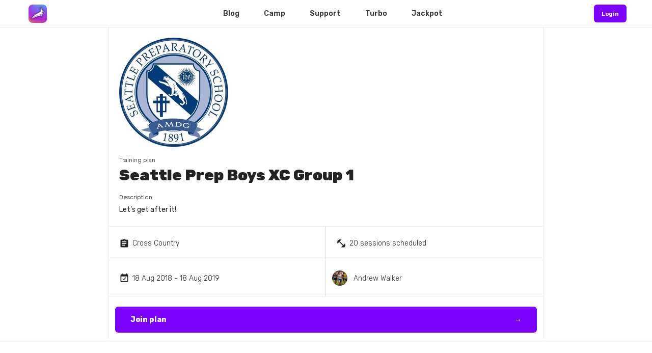

--- FILE ---
content_type: text/html; charset=utf-8
request_url: https://trackster.us/plan/92/
body_size: 71934
content:




<!DOCTYPE html>
<html lang="en">
<head>

    <link rel="alternate" href="android-app://com.trackster.main.app/http/tracksterapp.com" />
    <link rel="alternate" href="android-app://com.trackster.main.app/http/app.tracksterapp.com" />
    <link rel="alternate" href="android-app://com.trackster.main.app/http/www.tracksterapp.com" />

    <meta charset="UTF-8" />
    <meta content="width=device-width,initial-scale=1.0,maximum-scale=1.0,viewport-fit=cover" name="viewport">
    <meta name="twitter:widgets:theme" content="light">

     
    <meta property="og:title" content="Join Seattle Prep Boys XC Group 1 on Trackster!" />


    <link rel="canonical" href="https://trackster.us/plan/92/" />

    <meta property="og:type" content="website" />
    <meta name="google-site-verification" content="ybGcgKFV_d54Ka4KzQrXGVN3SYwQqg4AdVLy1yavzDk" />

    
    
    <meta property="og:image" content="https://trkstrbkt.s3.amazonaws.com/media/listings/photo_XjiAGir.jpg" /> 
    


    

<meta name="twitter:card" content="summary" />
<meta name="twitter:site" content="@trackster_us" />
<meta name="twitter:creator" content="@trackster_us" />

<meta name="twitter:title" content="Join Seattle Prep Boys XC Group 1 on Trackster!" />
<meta name="twitter:description" content="Let’s get after it!" />
    
    
    	<meta name="twitter:image" content="https://trkstrbkt.s3.amazonaws.com/media/listings/photo_XjiAGir.jpg" />
    



    
<meta property="og:description" content="Let’s get after it!" />


    <title>  Seattle Prep Boys XC Group 1 training plan | Trackster </title>
    <link rel="icon" href="https://trkstrbkt.s3.amazonaws.com/media/shoe_images/cotton_candy_nsTa0rG.png">

    <link href='https://fonts.googleapis.com/css?family=Rubik:300,400,500,600,700,800,900%7COxygen:300,400,700' rel='stylesheet' type='text/css'>
    <link href="https://fonts.googleapis.com/css2?family=Rubik:ital,wght@0,100;0,200;0,300;0,400;0,500;0,600;0,700;0,800;0,900;1,100;1,200;1,300;1,400;1,500;1,600;1,700;1,800;1,900&display=swap" rel="stylesheet"  type='text/css'>

    <!-- Css -->
    <link rel="stylesheet" href="https://trkstrbkt.s3.amazonaws.com/media/site/core.min.css" />
    <link rel="stylesheet" href="https://trkstrbkt.s3.amazonaws.com/media/site/skin-web-application.css" />
    
    <link href="https://fonts.googleapis.com/icon?family=Material+Icons" rel="stylesheet">
    <link href="https://fonts.googleapis.com/css2?family=Material+Symbols+Outlined" rel="stylesheet" />
    <link href="https://fonts.googleapis.com/css2?family=Material+Symbols+Rounded:opsz,wght,FILL,GRAD@24,400,1,0" rel="stylesheet" />

</head>

<style>

    .loader {
    border: 6px solid #fff; /* Light grey */
    border-top: 6px solid #7b00ff; /* Blue */
    border-radius: 50%;
    width: 60px;
    height: 60px;
    animation: spin 1s linear infinite;
    z-index: 300;
    }

    .initial {
        
        color: #fff;
    }

    .initialHeader {

        background: rgba(255, 255, 255, 0);

        transition: background .3s ease-in, box-shadow 0.3s ease;

        -webkit-backdrop-filter: blur(0px);
        backdrop-filter: blur(0px);

    }

    .initialHeaderActive {

        background: rgba(255, 255, 255, 0.85);

        box-shadow: 0 5px 15px rgba(0, 0, 0, 0.2);

        transition: background .5s ease-in, box-shadow 0.3s ease;

        -webkit-backdrop-filter: blur(3px);
        backdrop-filter: blur(3px); 

    }

    

@media only screen and (max-width: 767px) {
    .desktop-only {
        display: none!important;
    }
}

@media only screen and (min-width: 768px) {
    .mobile-only {
        display: none!important;
    }
}


.mobile-header {
    display: none!important;
}

@media only screen and (max-width: 767px) {
    .mobile-header {
        display: flex!important;
    }
}


.tmh-perspective {
    perspective: 800px;
    overflow: hidden!important;
    overflow-x: hidden!important;
}
/*

.header-shadow {
	box-shadow: 0 5px 20px rgba(0,0,0,0.2);
	background-color: rgba(255, 255, 255, 0.9)!important;
	-webkit-backdrop-filter: blur(3px);
    backdrop-filter: blur(3px);
}*/

.overlay {
  height: 100vh;
  width: 0;
  position: fixed;
  z-index: 9999!important;
  top: 0;
  left: 0;
  opacity: 0;
  overflow-x: hidden;
  transition: opacity 0.2s ease-out, width 0.3s ease-out;
  -webkit-backdrop-filter: blur(3px);
  backdrop-filter: blur(3px);
  background-color: rgba(255,255,255, 1.0);

}

.overlay-content {
  position: relative;
  width: 100%;
  text-align: center;
  margin-top: 0px;
}

.overlay a {
  text-decoration: none;
  font-size: 36px;;
  display: block;
  transition: 0.3s;
}

.overlay a:hover, .overlay a:focus {
  color: #f1f1f1;
}

.overlay .closebtn {
  position: absolute;
  top: 12px;
  right: 12px;
  font-size: 60px;
}

.menu-button {
  cursor: pointer;
}

@media screen and (max-height: 450px) {
  .overlay a {font-size: 20px}
  .overlay .closebtn {
    font-size: 40px;
    top: 10px;
    right: 35px;
  }
}

</style>

<body class="shop home-page" style="overflow-x: hidden;">

    <div id="loadView" align="center" style="display: none;">
        <div>
            <div class="loader"></div>
            <h4 class="color-theme mt-20" style="font-family: 'Rubik'; font-style: italic; font-weight: bolder;">Submitting...</h4>
        </div>
    </div>

    
        

<style>

	.mobileRowCont {
      display: flex;
      flex-wrap: wrap;
      gap: 0px; /* Adds space between flex items */
  }
  .mobileFlexItem {
      flex: 0 0 calc(50%); /* 50% width with gap consideration */
      border: 0px solid #ddd;
      border-bottom: 1px solid #e9e9e9;
      padding: 20px;
      display: flex;
      align-items: center;
      justify-content: space-between;
      box-sizing: border-box;
  }

  .mobileRowCont:has(.mobileFlexItem:nth-last-child(1):nth-child(odd)) .mobileFlexItem:last-child {
      flex: 1 1 100%; /* Stretch to full width */
  }

  .mobileFlexItem:nth-child(odd) {
      border-right: 1px solid #ddd;
  }


	@media (max-width: 767px) {
		.post-container {
			border-left-width: 0 !important;
			border-right-width: 0 !important;
		}
	}

</style>


<div style="padding-top: 54px!important;" >

	<div class="row" style="padding: 0px; margin: 0px; height: 100%; width: 100%; max-width: none;">

	    <div class="column width-8 push-2 color-charcoal post-container" style="border-left: 1px solid #e9e9e9; padding: 0px; border-right: 1px solid #e9e9e9;">
 				
 				<div style="padding: 20px">
					
						<img src="https://trkstrbkt.s3.amazonaws.com/media/listings/photo_XjiAGir.jpg" style="border-radius: 12px; margin-bottom: 12px" />
					

					<div >

						<span style="font-size: 12px; font-weight: 300">Training plan</span>
						<h1 style="font-size: 3rem; margin-bottom: 12px">Seattle Prep Boys XC Group 1</h1>

						<div>

								<span style="font-size: 12px; font-weight: 300">Description</span>
						    <p style="margin-bottom: 0px; font-size: 14px; ">
						        Let’s get after it!
						    </p>

						</div>

					</div>

 				</div>

 					<div class="mobileRowCont" style="border-top: 1px solid #e9e9e9;">

 						<div class="mobileFlexItem">

 							<span class="material-icons center mr-20" align="right" style="font-size: 20px; text-align: right; line-height: 1!important">assignment</span> 
 							<p align="right" style="font-size: 1.4rem; font-weight: 100; margin-top: 0px; margin-bottom:0px; margin-left: 6px">
 							    Cross Country
 							</p>
 							<div style="flex-grow: 1"></div>

 						</div>

 						<div class="mobileFlexItem">

 							<span class="material-icons center mr-20" align="right" style="font-size: 20px; text-align: right; line-height: 1!important">fitness_center</span> 
 							<p align="right" style="font-size: 1.4rem; font-weight: 100; margin-top: 0px; margin-bottom:0px; margin-left: 6px">
 							    20 sessions scheduled
 							</p>
 							<div style="flex-grow: 1"></div>

 						</div>

 						

 						
 						
	 						<div class="mobileFlexItem">
	 							<span class="material-icons center mr-20" align="right" style="font-size: 20px; text-align: right; line-height: 1!important">event_available</span> 
	 							<p align="right" style="font-size: 1.4rem; font-weight: 100; margin-top: 0px; margin-bottom:0px; margin-left: 6px">
	 							    18 Aug 2018 - 18 Aug 2019
	 							</p>
	 							<div style="flex-grow: 1"></div>

	 						</div>

 						

 						<div class="mobileFlexItem" style="padding-left: 12px!important">

 							
 							    <img src="https://trkstrbkt.s3.amazonaws.com/media/users/photo_pZYsyxB.jpg" style="height: 30px; width: 30px; object-fit: cover; border-radius: 15px; display: inline-block; margin-bottom: 0px" /> 
 							

 							<p align="right" style="font-size: 1.4rem; font-weight: 100; margin-top: 0px; margin-bottom:0px; margin-left: 12px">
 							    Andrew Walker
 							</p>

 							<div style="flex-grow: 1"></div>

 						</div>

 					</div>

 					<div style="padding: 12px; padding-top: 0px;">
 						<a href="https://app.tracksterapp.com/#/plan/92/" type="submit" name="buttonReg" class="button large no-margin-bottom bkg-theme bkg-hover-charcoal color-hover-white color-white mb-30 mt-20" style="border-radius: 6px; font-weight: 800; color: #fff!important; width: 100%; display: flex;" id = "button" value="SUBMIT">Join plan 
 							<div style="flex-grow: 1"></div>
 							→
 						</a> 
 					</div>

 				</div>
 			</div>
 		</div>

<script>


</script>



    <!-- <div id="cartDialog"
        style="position: fixed; background-color: rgba(0, 0, 0, 0.5); z-index: 1000; top: 54px; left: 0px; right: 0px; bottom: 0px; display: none; align-items: center; flex: 1; justify-content: center;">
    
        <div style="background-color: #fff; border-radius: 6px; min-width: 300px; width: 100%; max-width: 650px;">
            <div style="padding: 12px;  display: flex; vertical-align: middle; align-items: center; justify-content: space-between;">
                <h4 class="mb-0">Your cart</h4>
                <div style="flex-grow: 1;"></div>
                <a id="hideButt" class="button small bkg-white bkg-hover-white color-charcoal color-hover-theme mb-0 ml-0 mr-0"
                    style="margin: 0px!important;">
                    <span class="material-symbols-rounded"
                        style="font-size: 18px; vertical-align: middle; line-height: 1; margin-right: 0px;">close</span>
                </a>
            </div>

            <div style="height: 1px; width: 100%; background-color: #e9e9e9;"></div>

            <div style="padding: 20px;" id="productList">

            </div>

            <div class="row pt-0 pb-10" style="border-left: 1px solid #e9e9e9; border-right: 1px solid #e9e9e9;">
            
                <div class="column width-6">
                    <div class="field-wrapper">
                        <input type="text" name="Full Name" id="full_name" class="form-name form-element small bkg-theme color-white mb-10"
                            style="border-radius: 6px; color: #3a3a3a!important; background-color: #fff!important; border: 1px solid #e9e9e9!important; margin-bottom: 12px!important;"
                            placeholder="Full Name" tabindex="1" required>
                    </div>
                </div>

                <div class="column width-6">
                    <div class="field-wrapper">
                        <input type="email" name="Email address" id="email"
                            class="form-name form-element small bkg-theme color-white mb-10"
                            style="border-radius: 6px; color: #3a3a3a!important; background-color: #fff!important; border: 1px solid #e9e9e9!important; margin-bottom: 12px!important;"
                            placeholder="Email address" tabindex="1" required>
                    </div>
                </div>

                <div class="column width-6">
                    <div class="field-wrapper">
                        <input type="text" name="Street Address" id="street_address" class="form-name form-element small bkg-theme color-white mb-10"
                            style="border-radius: 6px; color: #3a3a3a!important; background-color: #fff!important; border: 1px solid #e9e9e9!important; margin-bottom: 12px!important;"
                            placeholder="Street Address (ex: 123 N Main St)" tabindex="1" required>
                    </div>
                </div>

                <div class="column width-3">
                    <div class="field-wrapper">
                        <input type="text" name="Zip code" id="zip_code" class="form-name form-element small bkg-theme color-white mb-10"
                            style="border-radius: 6px; color: #3a3a3a!important; background-color: #fff!important; border: 1px solid #e9e9e9!important; margin-bottom: 12px!important;"
                            placeholder="Zip code (ex: 12345)" tabindex="1" required>
                    </div>
                </div>

                <div class="column width-3">
                    <div class="field-wrapper">
                        <input type="text" name="State" id="state"
                            class="form-name form-element small bkg-theme color-white mb-10"
                            style="border-radius: 6px; color: #3a3a3a!important; background-color: #fff!important; border: 1px solid #e9e9e9!important; margin-bottom: 12px!important;"
                            placeholder="State (ex: CO)" tabindex="1" required>
                    </div>
                </div>

                <div class="column width-3">
                    <div class="field-wrapper">
                        <input type="text" name="Country" id="country" class="form-name form-element small bkg-theme color-white mb-10"
                            style="border-radius: 6px; color: #3a3a3a!important; background-color: #fff!important; border: 1px solid #e9e9e9!important; margin-bottom: 12px!important;"
                            placeholder="Country (ex: USA)" tabindex="1" required>
                    </div>
                </div>
            
            </div>

            <div class="column width-12 pt-20 pb-20">
                
                <div class="field-wrapper pt-0">
                    <div>
                        <div id="payment-element"
                            style="border-radius: 6px; border: 1px solid #e9e9e9; padding-top: 18px; padding-bottom: 18px; padding-left: 16px; padding-right: 16px; background-color: white!important;">
                        </div>
            
                        <div id="error-message" style="color: red" role="alert"></div>
                    </div>
                </div>

            </div>

            <div style="height: 1px; width: 100%; background-color: #e9e9e9;"></div>

            <div style="padding: 12px; display: flex; vertical-align: middle; align-items: center; justify-content: space-between;">

                <div style="min-width: 100px; display: flex; vertical-align: middle; align-items: center; justify-content: space-between;">
                    <a style="color: red; flex-grow: 1; display: flex; vertical-align: middle; align-items: center; justify-content: left;" id="clearBtn">
                        Clear cart
                        <span class="material-symbols-rounded"
                            style="font-size: 12px; vertical-align: middle; line-height: 1; margin-left: 6px;">close</span>
                    </a>
                </div>

                <div style="flex-grow: 1;"></div>

                <a id="setupBtn" class="button medium bkg-theme color-white mb-0 mt-0"
                    style="filter: none!important; font-size: 1.4rem!important; padding-top: 16px; padding-bottom: 16px; display: flex; align-items: center; justify-content: space-between;">
                
                    <span style="vertical-align: middle; font-weight: bold;">Submit purcharse</span>
                    <div style="flex-grow: 1;"></div>
                    <span class="material-symbols-rounded"
                        style="font-size: 20px; vertical-align: middle; font-weight: bold; line-height: 1; margin-left: 6px;">arrow_right</span>
                
                </a>

                <a id="submitBtn" class="button medium bkg-theme color-white mb-0 mt-0"
                    style="filter: none!important; font-size: 1.4rem!important; padding-top: 16px; padding-bottom: 16px; display: flex; align-items: center; justify-content: space-between;">
                
                    <span style="vertical-align: middle; font-weight: bold;">Finish</span>
                    <div style="flex-grow: 1;"></div>
                    <span class="material-symbols-rounded"
                        style="font-size: 20px; vertical-align: middle; font-weight: bold; line-height: 1; margin-left: 6px;">check</span>
                
                </a>
            
            </div>

        </div>
    
    </div> -->

    <div class="desktop-only">
        <div id="header" class="initialHeader"
            style="position: fixed; width: 100%; top: 0px; left: 0px; right: 0px; display: flex; z-index: 1!important; height: 54px; ">
    
            <div style="flex-grow: 1;"></div>
            <div
                style="max-width: 1200px; display: flex; width: 100%; vertical-align: middle; align-items: center; justify-content: space-between;">
                <div style="width: 100px;">
                    <a href="/home/"
                        class="button small bkg-white border-hover-white color-white color-hover-white mb-0 ml-0 mr-0"
                        style="background-color: transparent; border-color: transparent;">
                        <img id="desktoplogo" style="height: 36px;"
                            src="https://trkstrbkt.s3.amazonaws.com/media/shoe_images/whitelogo_9sJh4pS.png"
                            alt="Sartre Logo" /></a>
                </div>
                <div style="flex-grow: 1;"></div>
                <div style="flex-grow: 1;"></div>
                <div style="height: 100%; display: flex; align-items: center; margin-left: 24px; margin-right: 24px;">
                    <a href="/blog/" class="color-hover-theme initial" style="text-decoration: none;">
                        <h5 class="initialTxt color-hover-grey" style="margin: 0; line-height: 1; font-weight: 600;">Blog</h5>
                    </a>
                </div>
                <div style="height: 100%; display: flex; align-items: center; margin-left: 24px; margin-right: 24px;">
                    <a href="/camp/" class="color-hover-theme initial " style="text-decoration: none;">
                        <h5 class="initialTxt color-hover-grey" style="margin: 0; line-height: 1; font-weight: 600;">Camp</h5>
                    </a>
                </div>
                <div
                    style="height: 100%; display: flex; align-items: center; margin-left: 24px; margin-right: 24px; ">
                    <a href="/support/" class="color-hover-theme initial " style="text-decoration: none;">
                        <h5 class="initialTxt color-hover-grey" style="margin: 0; line-height: 1; font-weight: 600;">Support</h5>
                    </a>
                </div>
                <div style="height: 100%; display: flex; align-items: center; margin-left: 24px; margin-right: 24px;">
                    <a href="/turbo/" class="color-hover-theme initial" style="text-decoration: none;">
                        <h5 class="initialTxt color-hover-grey" style="margin: 0; line-height: 1; font-weight: 600;">Turbo</h5>
                    </a>
                </div>
                <div style="height: 100%; display: flex; align-items: center; margin-left: 24px; margin-right: 24px;">
                    <a href="/jackpot/" class="color-hover-theme initial" style="text-decoration: none;">
                        <h5 class="initialTxt color-hover-grey" style="margin: 0; line-height: 1; font-weight: 600;">Jackpot</h5>
                    </a>
                </div>
                <div style="flex-grow: 1;"></div>
                <div style="flex-grow: 1;"></div>
                <!-- <div id="cart" align="right" style="position: relative;">
                    <a style="filter: none; background-color: #fff; color: #7b00ff;"
                        class="button small initialBtn bkg-hover-grey-ultralight color-hover-charcoal mb-0 ml-0 mr-0">
                        <span class="material-symbols-rounded"
                            style="font-size: 22px; vertical-align: middle; line-height: 1; margin-left: 2px;">shopping_cart</span>
                    </a>
                    <div style="position: absolute; top: 0px; right: 16px; width: 20px; height: 20px; display: flex; vertical-align: middle; align-items: center; justify-content: space-between; border: 2px solid #fff; background-color: #7b00ff; border-radius: 50%;">
                        <span id="cartCount" align="center" style="font-size: 10px; width: 100%; font-weight: 700; margin: 0px; color: #fff;">4</span>
                    </div>
                </div> -->
                <div align="right">
                    <a href="/app/" style="filter: none;" 
                        class="button small initialBtn bkg-white color-theme bkg-hover-grey-ultralight color-hover-charcoal mb-0 ml-0 mr-0">
                        <span style="vertical-align: middle; font-weight: bold;">Login</span>
                    </a>
                </div>
            </div>
            <div style="flex-grow: 1;"></div>
    
        </div>
        
    <div id="footerVw">
        <div class="section-block replicable-content bkg-white pt-60 pb-60" align="left" style="border-top: 1px solid #e9e9e9;">
            <div>
                <div class="row flex bkg-theme" style="padding: 20px; border-radius: 9px; height: 100%;">
                    <div class="column width-6 v-align-middle horizon" align="left" 
                        data-animate-in="preset:slideInLeftShort;duration:400ms;" data-threshold="0.1">
                        <div class="column-inner" align="left">
                            <h2 class="color-white mt-0 mb-0" style="font-weight: 700; font-size: 3rem;">Ready to unlock
                                your
                                inner champion?</h2>
                            <h2 class="color-white mt-10 mb-20" style="font-weight: 700; opacity: 0.8; font-size: 2rem;">
                                Download Trackster and blast past your personal records... for free!
                            </h2>
    
                            <a href="https://tracksterapp.com/download/" class="button google-open large bkg-white border-hover-white color-charcoal color-hover-white mb-0">
    
                                <span style="font-size: 20px;" class="icon-google-play"></span>
    
                            </a>
    
                            <a href="https://tracksterapp.com/app/" style="flex-grow: 1;" class="button large bkg-white center border-hover-white color-charcoal color-hover-white mb-0">
    
                                <span style="font-size: 20px;" class="icon-laptop"></span>
    
                            </a>
    
                            <a href="https://tracksterapp.com/download/" class="button apple-open large bkg-white border-hover-white color-charcoal color-hover-white mb-0">
    
                                <span style="font-size: 20px;" class="icon-app-store"></span>
    
                            </a>
    
                        </div>
                    </div>
                    <div class="column width-6 v-align-middle horizon"
                        data-animate-in="preset:slideInRightShort;duration:900ms;" data-threshold="0.1">
                        <div class="column-inner">
                            <img src="https://trkstrbkt.s3.amazonaws.com/media/shoe_images/turbo_land.webp"
                                alt="Description of image">
                        </div>
                    </div>
                </div>
            </div>
        </div>
    
        <div style="display: flex; width: 100%; border-top: 1px solid #e9e9e9;" align="center">
    
            <div style="max-width: 1200px; " class="row full-width flex boxes pb-0 pt-0 pl-0 pr-0">
    
                <div class="column width-6 v-align-middle pl-0 pr-0 ">
    
                    <div style="min-width: 100px;">
                        <a href="/home/"
                            class="button small bkg-white border-hover-white color-white color-hover-white mb-0 ml-0 mr-0">
                            <img style="height: 46px;"
                                src="https://trkstrbkt.s3.amazonaws.com/media/shoe_images/cotton_candy_nsTa0rG.png"
                                alt="Sartre Logo" /></a>
                    </div>
    
                    <div style="height: 100%; display: flex; align-items: center;">
                        <a href="/blog/" class="color-hover-theme color-charcoal" style="text-decoration: none;">
                            <h5 style="margin: 0; line-height: 1; font-weight: 600;">Blog</h5>
                        </a>
                    </div>
                    <div style="height: 100%; display: flex; align-items: center;">
                        <a href="/camp/" class="color-hover-theme color-charcoal" style="text-decoration: none;">
                            <h5 style="margin: 0; line-height: 1; font-weight: 600;">Camp</h5>
                        </a>
                    </div>
                    <div
                        style="height: 100%; display: flex; align-items: center;">
                        <a href="/support/" class="color-hover-theme color-charcoal" style="text-decoration: none;">
                            <h5 style="margin: 0; line-height: 1; font-weight: 600;">Support</h5>
                        </a>
                    </div>
                    <div style="height: 100%; display: flex; align-items: center;">
                        <a href="/turbo/" class="color-hover-theme color-charcoal" style="text-decoration: none;">
                            <h5 style="margin: 0; line-height: 1; font-weight: 600;">Turbo</h5>
                        </a>
                    </div>
                    <div style="height: 100%; display: flex; align-items: center;">
                        <a href="/jackpot/" class="color-hover-theme color-charcoal" style="text-decoration: none;">
                            <h5 style="margin: 0; line-height: 1; font-weight: 600;">Jackpot</h5>
                        </a>
                    </div>
    
                </div>
    
    
                <div class="column width-6 right center-on-mobile v-align-middle">
    
                    <div style="flex-grow: 1;"></div>
    
                    <div style="height: 100%; display: flex; width: 60px; align-items: center;">
    
                        <a href="https://www.x.com/trackster_us"
                            class=" small icon bkg-white border-hover-white color-white color-hover-white mb-0 ml-0 mr-0"
                            style="width: auto;">
                            <img style="height: 20px; color: #7b00ff; border-radius: 0px;"
                                src="https://trkstrbkt.s3.amazonaws.com/media/shoe_images/x-twitter_fYK0qtt.svg"
                                alt="Sartre Logo" /></a>
    
    
                    </div>
    
                    <div style="height: 100%; display: flex; width: 60px; align-items: center;">
    
                        <a href="https://www.instagram.com/trackster_us"
                            class=" small icon bkg-white border-hover-white color-white color-hover-white mb-0 ml-0 mr-0"
                            style="width: auto;">
                            <img style="height: 20px; width: 20px; color: #7b00ff; object-fit: contain; border-radius: 0px!important;"
                                src="https://trkstrbkt.s3.amazonaws.com/media/shoe_images/instagram_1i8WPHa.svg"
                                alt="Sartre Logo" /></a>
    
    
                    </div>
    
                    <div style="height: 100%; display: flex; width: 60px; align-items: center;">
    
                        <a href="https://www.tiktok.com/@trackster_us"
                            class=" small icon bkg-white border-hover-white color-white color-hover-white mb-0 ml-0 mr-0"
                            style="width: auto;">
                            <img style="height: 20px; width: 20px; color: #7b00ff; object-fit: contain; border-radius: 0px!important;"
                                src="https://trkstrbkt.s3.amazonaws.com/media/shoe_images/tiktok_Iyg25iK.svg"
                                alt="Sartre Logo" /></a>
    
    
                    </div>
    
                    <div style="height: 100%; display: flex; width: 60px; align-items: center;">
    
                        <a href="https://youtube.com/c/trackster"
                            class=" small icon bkg-white border-hover-white color-white color-hover-white mb-0 ml-0 mr-0"
                            style="width: auto;">
                            <img style="height: 20px; width: 20px; color: #7b00ff; object-fit: contain; border-radius: 0px!important;"
                                src="https://trkstrbkt.s3.amazonaws.com/media/shoe_images/youtube_kFwYBNe.svg"
                                alt="Sartre Logo" /></a>
    
    
                    </div>
    
                </div>
    
            </div>
    
        </div>
    
    
        <div style="display: flex; width: 100%; border-top: 1px solid #e9e9e9;" align="center">
    
            <div class="row flex boxes pb-40 pt-40 pl-0 pr-0">
    
                <div class="column width-6 v-align-middle pl-0 pr-0 ">
    
                    <h4 style="font-weight: bold; opacity: 0.6;" class="color-grey" align="left">
                        TRACKSTER INC© 2025
                    </h4>
    
                </div>
    
                <div class="column width-6 v-align-middle pl-0 pr-0 " style="padding-right: 0px;">
                    <!-- <h4 style="font-weight: bold; opacity: 0.6;" class="color-grey" align="center">
                        Made with ♥ by Emmett Scully
                    </h4> -->

                    <a style="color: #7b00ff;" href="https://tracksterapp.com/terms">
                        <p align="right">
                            Terms & conditions
                        </p>
                    </a>

                </div>
    
            </div>
    
        </div>

    </div>
    
    </div>

    <div class="mobile-only" id="footerVw2">        

        <div class="section-block replicable-content bkg-white pt-20 pb-20 pl-20 pr-20 horizon"
            data-animate-in="preset:slideInUpLong;duration:600ms;" data-threshold="0.1"
            style="border-top: 1px solid #e9e9e9; padding: 24px">
            <div>
                <div class="row flex bkg-theme" style="padding: 20px; border-radius: 9px; height: 100%;">
                    <div class="column width-6 v-align-middle">
                        <div class="column-inner pt-20">
                            <h2 class="color-white mt-0 mb-0" style="font-weight: 700; font-size: 3rem;">Ready to unlock your
                                inner champion?</h2>
                            <h2 class="color-white mt-10 mb-20" style="font-weight: 700; opacity: 0.8; font-size: 2rem;">
                                Download Trackster and blast past your personal records... for free!
                            </h2>
        
                            <div style="display: flex; width: 100%;">
        
                                <a style="flex-grow: 1;"   class="button google-open large bkg-white center border-hover-white color-charcoal color-hover-white mb-0">
        
                                    <span style="font-size: 20px;" class="icon-google-play"></span>
        
                                </a>
        
                                <a href="https://tracksterapp.com/app/" style="flex-grow: 1;"
                                    class="button large bkg-white center border-hover-white color-charcoal color-hover-white mb-0">
        
                                    <span style="font-size: 20px;" class="icon-laptop"></span>
        
                                </a>
        
                                <a style="flex-grow: 1;"
                                    class="apple-open button large bkg-white center border-hover-white color-charcoal color-hover-white mb-0">
        
                                    <span style="font-size: 20px;" class="icon-app-store"></span>
        
                                </a>
        
                            </div>
        
                        </div>
                    </div>
                    <div class="column width-6 v-align-middle pt-30 horizon" style="padding: 0px!important;"
                        data-animate-in="preset:scaleIn;duration:600ms;" data-threshold="0.1">
                        <div class="pt-30">
                            <img src="https://trkstrbkt.s3.amazonaws.com/media/shoe_images/turbo_land.webp"
                                alt="Description of image">
                        </div>
                    </div>
                </div>
            </div>
        </div>
        
        <div style=" border-top: 1px solid #e9e9e9;">
        
        
            <div style="display: flex; width: 100%; padding: 20px; margin-top: 0px; ">
        
                <div style="flex-grow: 1;" align="center">
                    <div style="flex-grow: 1;"></div>
                    <a href="/blog/" class="color-hover-theme color-charcoal" style="text-decoration: none;">
                        <h5 style="margin: 0; line-height: 1; font-weight: 600;">Blog</h5>
                    </a>
                    <div style="flex-grow: 1;"></div>
                </div>
                <div style="flex-grow: 1;" align="center">
                    <div style="flex-grow: 1;"></div>
                    <a href="/camp/" class="color-hover-theme color-charcoal" style="text-decoration: none;">
                        <h5 style="margin: 0; line-height: 1; font-weight: 600;">Camp</h5>
                    </a>
                    <div style="flex-grow: 1;"></div>
                </div>
                <div style="flex-grow: 1;" align="center">
                    <div style="flex-grow: 1;"></div>
                    <a href="/support/" class="color-hover-theme color-charcoal" style="text-decoration: none;">
                        <h5 style="margin: 0; line-height: 1; font-weight: 600;">Support</h5>
                    </a>
                    <div style="flex-grow: 1;"></div>
                </div>
                <div style="flex-grow: 1;" align="center">
                    <div style="flex-grow: 1;"></div>
                    <a href="/turbo/" class="color-hover-theme color-charcoal" style="text-decoration: none;">
                        <h5 style="margin: 0; line-height: 1; font-weight: 600;">Turbo</h5>
                    </a>
                    <div style="flex-grow: 1;"></div>
                </div>
                <div style="flex-grow: 1;" align="center">
                    <div style="flex-grow: 1;"></div>
                    <a href="/jackpot/" class="color-hover-theme color-charcoal" style="text-decoration: none;">
                        <h5 style="margin: 0; line-height: 1; font-weight: 600;">Jackpot</h5>
                    </a>
                    <div style="flex-grow: 1;"></div>
                </div>
        
            </div>
        
        
            <div style="display: flex; width: 100%; padding: 20px; border-top: 1px solid #e9e9e9;">
        
                <div style="flex-grow: 1;"></div>
        
                <div style="flex-grow: 1;" align="center">
        
        
                    <a href="https://youtube.com/c/trackster" class=" small icon bkg-white border-hover-white color-white color-hover-white mb-0 ml-0 mr-0"
                        style="width: auto;">
                        <img style="height: 20px; width: 20px; color: #7b00ff; object-fit: contain; border-radius: 0px!important;"
                            src="https://trkstrbkt.s3.amazonaws.com/media/shoe_images/youtube_kFwYBNe.svg"
                            alt="Sartre Logo" /></a>
        
                </div>
        
                <div style="flex-grow: 1;" align="center">
        
                    <a href="https://instagram.com/trackster_us" class="small icon bkg-white mb-0 ml-0 mr-0" style="width: auto;">
                        <img style="height: 20px; width: 20px; color: #7b00ff; object-fit: contain; border-radius: 0px!important;"
                            src="https://trkstrbkt.s3.amazonaws.com/media/shoe_images/instagram_1i8WPHa.svg"
                            alt="Sartre Logo" /></a>
        
        
                </div>
        
                <div style="flex-grow: 1;" align="center">
        
                    <a href="https://tiktok.com/@trackster_us" class=" small icon bkg-white border-hover-white color-white color-hover-white mb-0 ml-0 mr-0"
                        style="width: auto;">
                        <img style="height: 20px; width: 20px; color: #7b00ff; object-fit: contain; border-radius: 0px!important;"
                            src="https://trkstrbkt.s3.amazonaws.com/media/shoe_images/tiktok_Iyg25iK.svg"
                            alt="Sartre Logo" /></a>
        
        
                </div>
        
                <div style="flex-grow: 1;" align="center">
        
                    <a href="https://x.com/trackster_us" class=" small icon bkg-white border-hover-white color-white color-hover-white mb-0 ml-0 mr-0"
                        style="width: auto;">
                        <img style="height: 20px; width: 20px; color: #7b00ff; border-radius: 0px;"
                            src="https://trkstrbkt.s3.amazonaws.com/media/shoe_images/x-twitter_fYK0qtt.svg"
                            alt="Sartre Logo" /></a>
        
        
        
                </div>
        
                <div style="flex-grow: 1;"></div>
        
            </div>
        
            <div style="display: flex; width: 100%; border-top: 1px solid #e9e9e9;" align="center">
        
                <div class="row full-width flex boxes center-on-mobile pb-40 pt-20 pl-0 pr-0">
        
                    <div class="column width-6 center-on-mobile v-align-middle pl-0 pb-20 pr-0 ">
        
                        <div style="flex-grow: 1;" align="center">
        
                            <a href="/home/"
                                class="button small bkg-white border-hover-white color-white color-hover-white mb-0 ml-0 mr-0">
                                <img style="height: 46px;"
                                    src="https://trkstrbkt.s3.amazonaws.com/media/shoe_images/cotton_candy_nsTa0rG.png"
                                    alt="Sartre Logo" /></a>
        
                        </div>
        
                    </div>
        
                    <div class="column width-6 center-on-mobile v-align-middle pl-0 pr-0 ">
        
                        <h4 style="font-weight: bold; opacity: 0.6; width: 100%;" class="color-grey" align="center">
                            TRACKSTER INC© 2025
                        </h4>
        
                    </div>

                    <div class="column width-6 center-on-mobile v-align-middle pl-0 pr-0 " align="center">
                        <!-- <h4 style="font-weight: bold; opacity: 0.6;" class="color-grey" align="center">
                            Made with ♥ by Emmett Scully
                        </h4> -->

                        <a style="color: #7b00ff; width: 100%" href="https://tracksterapp.com/terms">
                            <p align="center" style="width: 100%; ">
                                Terms & conditions
                            </p>
                        </a>

                    </div>
        
                </div>
        
            </div>
        
        </div>
        


    </div>

    <div id="overlay-menu" class="overlay mobile-only bkg-grey-ultralight">
    
        <div
            style="display: flex;  width: 100%; padding-left: 12px; padding-right: 12px; height: 54px; vertical-align: middle; align-items: center; justify-content: space-between; border-bottom: 1px solid #e9e9e9; ">
    
            <div align="left" style="width: 100px;">
                <a href="/home/" class="button small bkg-white color-white color-hover-white mb-0 ml-0 mr-0"
                    style="background-color: transparent; border-color: transparent; padding: 0px!important;">
                    <img style="height: 32px;"
                        src="https://trkstrbkt.s3.amazonaws.com/media/shoe_images/cotton_candy_nsTa0rG.png"
                        alt="Sartre Logo" />
                </a>
            </div>
    
            <div style="flex-grow: 1;"> </div>
    
            <div align="right" style="width: 100px;">
                <a id="close-button"
                    class="button small bkg-white bkg-hover-white color-charcoal color-hover-theme mb-0 ml-0 mr-0"
                    style="margin: 0px!important; padding: 4px">
                    <span class="material-symbols-rounded"
                        style="font-size: 26px; vertical-align: middle; line-height: 1; margin-right: 0px;">close</span>
                </a>
            </div>
    
        </div>
    
        <div class="pl-20 pr-20 pt-20 bkg-grey-ultralight" style="padding: 12px; border-bottom: 1px solid #e9e9e9;">
    
            <a href="/home/" class="button large bkg-white color-charcoal bkg-hover-theme mb-20"
                style="margin-right: 0px; border: 1px solid #e9e9e9; filter: drop-shadow(0 5px 20px rgba(0, 0, 0, 0)); display: flex;vertical-align: middle; align-items: center; justify-content: space-between;">
    
                <span style="vertical-align: middle; font-weight: bold;">Home</span>
                <div style="flex-grow: 1;"></div>
                <span class="material-symbols-rounded"
                    style="font-size: 22px; vertical-align: middle; line-height: 1; margin-left: 2px;">home</span>
    
            </a>
    
            <a href="/turbo/" class="button large bkg-white color-charcoal bkg-hover-theme mb-20 horizon"
                style="margin-right: 0px; display: flex;vertical-align: middle; border: 1px solid #e9e9e9; filter: drop-shadow(0 5px 20px rgba(0, 0, 0, 0)); align-items: center; justify-content: space-between;">
    
                <span style="vertical-align: middle; font-weight: bold;">Turbo</span>
                <div style="flex-grow: 1;"></div>
                <span class="material-symbols-rounded"
                    style="font-size: 22px; vertical-align: middle; line-height: 1; margin-left: 2px;">rocket_launch</span>
    
            </a>

            <a href="/jackpot/" class="button large bkg-white color-charcoal bkg-hover-theme mb-20 horizon"
                style="margin-right: 0px; display: flex;vertical-align: middle; border: 1px solid #e9e9e9; filter: drop-shadow(0 5px 20px rgba(0, 0, 0, 0)); align-items: center; justify-content: space-between;">
            
                <span style="vertical-align: middle; font-weight: bold;">Jackpot</span>
                <div style="flex-grow: 1;"></div>
                <span class="material-symbols-rounded"
                    style="font-size: 22px; vertical-align: middle; line-height: 1; margin-left: 2px;">crown</span>
            
            </a>
    
            <a href="/blog/" class="button large bkg-white color-charcoal bkg-hover-theme mb-20"
                style="margin-right: 0px; display: flex;vertical-align: middle; border: 1px solid #e9e9e9; filter: drop-shadow(0 5px 20px rgba(0, 0, 0, 0)); align-items: center; justify-content: space-between;">
    
                <span style="vertical-align: middle; font-weight: bold;">Blog</span>
                <div style="flex-grow: 1;"></div>
                <span class="material-symbols-rounded"
                    style="font-size: 22px; vertical-align: middle; line-height: 1; margin-left: 2px;">book</span>
    
            </a>

            <a href="/camp/" class="button large bkg-white color-charcoal bkg-hover-theme mb-20"
                style="margin-right: 0px; display: flex;vertical-align: middle; border: 1px solid #e9e9e9; filter: drop-shadow(0 5px 20px rgba(0, 0, 0, 0)); align-items: center; justify-content: space-between;">
            
                <span style="vertical-align: middle; font-weight: bold;">Camp</span>
                <div style="flex-grow: 1;"></div>
                <span class="material-symbols-rounded"
                    style="font-size: 22px; vertical-align: middle; line-height: 1; margin-left: 2px;">camping</span>
            
            </a>
    
            <a href="/support/" class="button large bkg-white color-charcoal bkg-hover-theme mb-20"
                style="margin-right: 0px; display: flex;vertical-align: middle; border: 1px solid #e9e9e9; filter: drop-shadow(0 5px 20px rgba(0, 0, 0, 0)); align-items: center; justify-content: space-between;">
    
                <span style="vertical-align: middle; font-weight: bold;">Support</span>
                <div style="flex-grow: 1;"></div>
                <span class="material-symbols-rounded"
                    style="font-size: 22px; vertical-align: middle; line-height: 1; margin-left: 2px;">help</span>
    
            </a>
    
            <a href="/app/" class="button large bkg-theme color-white bkg-hover-charcoal mb-0"
                style="margin-right: 0px; display: flex;vertical-align: middle; border: 1px solid #e9e9e9; filter: drop-shadow(0 5px 20px rgba(0, 0, 0, 0)); align-items: center; justify-content: space-between;">
    
                <span style="vertical-align: middle; font-weight: bold;">Login</span>
                <div style="flex-grow: 1;"></div>
                <span class="material-symbols-rounded"
                    style="font-size: 22px; vertical-align: middle; line-height: 1; margin-left: 2px;">login</span>
    
            </a>
    
        </div>
    
        <div align="center" class="pt-20">
    
            <h4 style="font-weight: bold; font-size: 12px; opacity: 0.6;" class="color-grey" align="center">
                TRACKSTER INC© 2025
            </h4>
    
        </div>
    
    </div>

    <div id="header2" class="mobile-header initialHeader"
        style="position: fixed; width: 100%; top: 0px; left: 0px; right: 0px; display: flex; z-index: 1!important; height: 54px;">
    
        <div style="flex-grow: 1;"></div>
        <div
            style="max-width: 1200px; display: flex; width: 100%; vertical-align: middle; align-items: center; justify-content: space-between; padding-left: 12px; padding-right: 12px;">


                <a href="/home/" class="button small bkg-white border-hover-white color-white color-hover-white mb-0 ml-0 mr-0"
                    style="background-color: transparent; border-color: transparent; padding: 0px!important;">

                    <!-- <h4 style="font-weight:999; font-size: 2rem; font-style: italic; margin-bottom: 0px; color: rgba(0,0,0,0.3);" >TRACKSTER</h4> -->

                    
                    <img id="mobilelogo" style="height: 32px;"
                        src="https://trkstrbkt.s3.amazonaws.com/media/shoe_images/whitelogo_9sJh4pS.png"
                        alt="Sartre Logo" />
                </a>
            <div style="flex-grow: 1;"></div>
            <div style="flex-grow: 1;"></div>
            <!-- <div id="cart2" align="right" style="position: relative;">
                <a style="filter: none; background-color: #fff; color: #7b00ff;"
                    class="button small initialBtn bkg-hover-grey-ultralight color-hover-charcoal mb-0 ml-0 mr-0">
                    <span class="material-symbols-rounded"
                        style="font-size: 22px; vertical-align: middle; line-height: 1; margin-left: 2px;">shopping_cart</span>
                </a>
                <div
                    style="position: absolute; top: 0px; right: 16px; width: 20px; height: 20px; display: flex; vertical-align: middle; align-items: center; justify-content: space-between; border: 2px solid #fff; background-color: #7b00ff; border-radius: 50%;">
                    <span id="cartCount2" align="center"
                        style="font-size: 10px; width: 100%; font-weight: 700; margin: 0px; color: #fff;">4</span>
                </div>
            </div> -->
            <div align="right">
                <a id="menu-toggle"
                    class="button small border-hover-white initial color-charcoal color-hover-theme mb-0 ml-0 mr-0"
                    style="margin: 0px!important; background-color: transparent; border-width: 0px; padding: 4px;">
                    <span class="material-symbols-rounded"
                        style="font-size: 26px; vertical-align: middle; line-height: 1; margin-right: 0px;">segment</span>
                </a>
            </div>
        </div>
        <div style="flex-grow: 1;"></div>
    
    </div>

    <div class='content'>

    </div>

<script>

    // function setupPurchase() {

    //     setupStripe()

    //     document.getElementById('submitBtn').style.display = 'flex'
    //     document.getElementById('setupBtn').style.display = 'none'

    // }


    // function getCartData() {
    //     var dta = localStorage.getItem('shopping_cart')
    //     if (dta && dta != 'null') {
    //         return JSON.parse(dta)
    //     } else {
    //         return null
    //     }
    // }

    // function getAmount() {

    //     var amnt = 0
        
    //     var dta = getCartData()
        
    //     for (var d in dta) {

    //         amnt += parseInt(dta[d].qty) * dta[d].price

    //     }

    //     return amnt

    // }

    // function hideLoader() {

    //     var loadView = document.getElementById("loadView")
    //     loadView.style = 'display: none'

    // }

    // function showLoader() {

    //     var loadView = document.getElementById("loadView")
    //     loadView.style = 'top: 0px; left: 0px; width: 100%; height: 100%; display: flex; justify-content: center; align-items: center; background-color: rgba(0, 0, 0, 0.8); z-index: 9999; position: fixed; padding-top: 100px'

    // }

    // function setupStripe() {

    //         var stripe = Stripe('pk_live_7GBsSZQguUEcVMSGHKYRUMIj');
    //         var url = 'https://tracksterapp.com/stripe/store_success'
    //         // url = 'https://trackstercoros.ngrok.io/stripe/camp_success'

    //         if (url.includes('ngrok')) {
    //             stripe = Stripe('pk_test_PolmPYykMpmA8R3Srpv6M9VX');
    //         }


    //         const options = { mode: 'payment', amount: getAmount() * 100, currency: 'usd', setupFutureUsage: 'off_session', captureMethod: 'automatic' };
    //         const elements = stripe.elements(options);

    //         const paymentElement = elements.create('payment');
    //         paymentElement.mount('#payment-element');

    //         const form = document.getElementById('payment-form');


    //         const handleError = (error) => {
    //             console.log(" err ", error)
    //             const messageContainer = document.querySelector('#error-message');
    //             messageContainer.textContent = error.message;
    //             alert("Something went wrong while submitting store purchase! (" + error.message + "). Contact team@tracksterapp.com if the issue continues.");
    //             window.location.replace("http://www.tracksterapp.com/camp");
    //             hideLoader()
    //         }


    //         document.getElementById('submitBtn').addEventListener('click', async (event) => {

    //             event.preventDefault();

    //             const { error: submitError } = await elements.submit();
    //             if (submitError) {
    //                 handleError(submitError);
    //                 return;
    //             }


    //             showLoader()

    //             const res = await fetch('/api/store_intent/?amount=' + getAmount() + "&email=" + document.getElementById('email').text + "&name=" + document.getElementById('full_name').text + "&zip_code=" + document.getElementById('zip_code').text + "&street_address=" + document.getElementById('street_address').text + "&street_address=" + document.getElementById('country').text + "&street_address=" + document.getElementById('state').text, {
    //                 method: "GET",
    //             });

    //             var cs = await res.json();

    //             console.log(" cs ", cs, cs['intent'], cs['intent']['client_secret'])

    //             const { error } = await stripe.confirmPayment({
    //                 //`Elements` instance that was used to create the Payment Element
    //                 elements,
    //                 clientSecret: cs['intent']['client_secret'],
    //                 setupFutureUsage: 'off_session',
    //                 confirmParams: {
    //                     return_url: url,
    //                     payment_method_data: {
    //                         billing_details: {
    //                             email: document.getElementById('email').text
    //                         },
    //                     }

    //                 },
    //             })


    //             if (error) {
    //                 handleError(submitError);

    //             } else {

    //                 console.log(" confirm payment 3 ")



    //                 console.log(" submitting data ")
    //             }

    //         });


    //     }

    // function showCart() {

    //     var cartDialog = document.getElementById('cartDialog')
    //     cartDialog.style.display = 'flex'

    // }

    // function hideCart() {

    //     var cartDialog = document.getElementById('cartDialog')
    //     cartDialog.style.display = 'none'

    // }

    document.addEventListener('DOMContentLoaded', function () {

        var googleButtons = document.querySelectorAll('.google-open')

        googleButtons.forEach(function (button) {
            button.addEventListener('click', function (e) {
                e.preventDefault();  // Prevent default link behavior
                var paramStr = "?end_up=web"

                axios
                    .get("https://tracksterapp.com/api/connect_google/" + paramStr)
                    .then(response => {
                        window.open(response.data["dic"], "_self");
                    })
                    .catch(error => {
                        console.error("Error connecting to Google:", error);
                    });
            });
        });


        var appleButtons = document.querySelectorAll('.apple-open')

        appleButtons.forEach(function (button) {
            button.addEventListener('click', function (e) {
                e.preventDefault();  // Prevent default link behavior

                AppleID.auth.init({
                    clientId: 'com.trackster.smartTrack3',
                    scope: 'name email',
                    redirectURI: 'https://tracksterapp.com/api/apple_return'
                });

                AppleID.auth.signIn();

            })

        })

        function trackLanding() {

            axios
            .get('https://ipgeolocation.abstractapi.com/v1/?api_key=c3f3495195bc4cbe8202549d8e72665b')
            .then(response => {

                var log_type = "Website-visit"
                var platform = "Web";

                var city = response.data.city.split(' ').join('%20');
                var state = response.data.region;
                var country = response.data.country.split(' ').join('%20');
                var ip_address = response.data.ip_address;
                var lat = response.data.latitude;
                var lon = response.data.longitude;

                var str = ('?log_type=' + log_type + '&platform=' + platform + '&city=' + city + '&state=' + state + '&country=' + country + '&ip_address=' + ip_address + '&lat=' + lat + '&lon=' + lon);

                var dta = {
                    'city': city,
                    'state': state,
                    'country': country,
                    'ip_address': ip_address,
                    'lat': lat,
                    'lon': lon
                }


                window.loadedDta = true

                localStorage.setItem('info', JSON.stringify(dta))

                axios
                .get('/api/site_log/' + str)
                .then(response => {

                    var res = response
                })
                .catch(function (error) {
                    console.log('issue ', error)
                });

            })
            .catch((err) => {
                // console.log('err ', err);
            });

        }

        // function clearCart() {

        //     localStorage.setItem('shopping_cart', 'null')
        //     var cartDiv = document.getElementById('cart')
        //     cartDiv.style.display = 'none'

        //     var cartDiv2 = document.getElementById('cart2')
        //     cartDiv2.style.display = 'none'

        // }


        function hasCart() {

            // var dta = getCartData()

            // var cartDiv = document.getElementById('cart')
            // var cartDiv2 = document.getElementById('cart2')

            // var cartCount = document.getElementById('cartCount')
            // var cartCount2 = document.getElementById('cartCount2')

            // if (dta != null && dta != 'null') {
                
            //     cartDiv.style.display = 'auto'
            //     cartDiv.addEventListener('click', showCart);

            //     cartDiv2.style.display = 'auto'
            //     cartDiv2.addEventListener('click', showCart);

            //     var cc = 0

            //     console.log(" pp ", pp, dta)

            //     var pp = JSON.parse(dta)

            //     for (var c in pp) {
            //         cc += parseInt(pp[c].qty)
            //     }
            //     cartCount.innerHTML = cc
            //     cartCount2.innerHTML = cc

            //     document.getElementById('hideButt').addEventListener('click', hideCart);
            //     document.getElementById('clearBtn').addEventListener('click', clearCart);

            // } else {
                
            //     cartDiv.style.display = 'none'

            // }

            return false
            
        }

        /*

        <a id="hideButt" class="button small bkg-white bkg-hover-white color-charcoal color-hover-theme mb-0 ml-0 mr-0"
                style="margin: 0px!important;">
                <span class="material-symbols-rounded" style="font-size: 18px; vertical-align: middle; line-height: 1; margin-right: 0px;">close</span>
            </a>

        */

        //  function deleteCartProd(i) {

        //     var cart = localStorage.getItem('shopping_cart')
        //     var fin = []

        //     for (var c in cart) {

        //         if (cart[c].id != i) {
        //             fin.push(cart[c])
        //         }

        //     }

        //     if (fin.length==0) {
        //         localStorage.setItem('shopping_cart', "null")
        //     } else {
        //         localStorage.setItem('shopping_cart', JSON.stringify(fin))
        //     }


        // }

        // function getCart() {

        //     var dta = localStorage.getItem('shopping_cart')
        //     var productList = document.getElementById('productList')
            
        //     if (dta != null && dta != 'null' ){

        //         console.log(" cartDiv.innerHTML ", dta)
        //         console.log(" cartDiv.innerHTML ", JSON.parse(dta))

        //         productList.innerHTML = "<div>"
        //         var d = JSON.parse(dta)
        //         for (var dd in d) {
        //             productList.innerHTML += "<div style='display: flex; align-items: center;'><div style='display:flex; height: 42px; width: 42px'><img style='width: 100%; height: 100%; object-fit: cover' src=" + d[dd].image + " /></div> <div style='padding-left: 12px' ><h4 class='mb-0' style='font-weight: 900' >" + d[dd].name + "</h4><p class='mb-0'>Qty: " + d[dd].qty + " | Size: " + d[dd].size + "</div><div style='flex-grow: 1'></div><div style='display: flex'><a button small id='deleteBtn_" + d[dd].id + "' style='display: flex'><span style='font-size: 22px' class='material-symbols-rounded'>delete</span></a></div></div>"
        //         }

        //         for (var dd in d) {
        //             document.getElementById('deleteBtn_'+d[dd].id).addEventListener('click', deleteCartProd(d[dd].id))
        //         }

        //         console.log(" d ", d)
        //         productList.innerHTML += "</div>"

        //     } else {
        //         console.log(" no cart yet ")
        //     }

        //     return productList

        // }

        // var carty = localStorage.getItem('shopping_cart')
        // console.log(" carty ", carty);

        // clearCart()
        // getCart()
        // hasCart()

        trackLanding()

        // document.getElementById('setupBtn').addEventListener('click', setupPurchase)

        // document.getElementById('submitBtn').style.display = 'none'

        var header = document.getElementById('header');
        var header2 = document.getElementById('header2');

        var scrollThreshold = 60; // Adjust this value to change when the shadow appears
        var scrollDown = false

        window.addEventListener('scroll', function () {

            if (window.scrollY > scrollThreshold && scrollDown == false) {

                var initial = document.querySelectorAll('.initial')
                initial.forEach(function (button) {
                    button.style.color = '#3a3a3a'
                })

                var initial = document.querySelectorAll('.initialHeader')
                initial.forEach(function (button) {
                    button.classList.add('initialHeaderActive')
                })

                var initialTxts = document.querySelectorAll('.initialTxt')
                initialTxts.forEach(function (button) {
                    button.classList.remove('color-hover-grey')
                    button.classList.add('color-hover-theme')
                })


                var initialBtns = document.querySelectorAll('.initialBtn')
                initialBtns.forEach(function (button) {

                    button.classList.remove('bkg-white')
                    button.classList.remove('color-theme')
                    button.classList.remove('bkg-hover-grey-ultralight')
                    button.classList.remove('color-hover-charcoal')

                    button.classList.add('bkg-theme')
                    button.classList.add('color-white')
                    button.classList.add('bkg-hover-grey-ultralight')
                    button.classList.add('color-hover-charcoal')

                })


                document.getElementById("mobilelogo").src = 'https://trkstrbkt.s3.amazonaws.com/media/shoe_images/cotton_candy_nsTa0rG.png'
                document.getElementById("desktoplogo").src = 'https://trkstrbkt.s3.amazonaws.com/media/shoe_images/cotton_candy_nsTa0rG.png'

                scrollDown = true


            } else if (window.scrollY < scrollThreshold && scrollDown == true) {

                var initial = document.querySelectorAll('.initial')
                initial.forEach(function (button) {
                    button.style.color = '#fff'
                })

                var initial = document.querySelectorAll('.initialHeaderActive')
                initial.forEach(function (button) {
                    button.classList.remove('initialHeaderActive')
                })

                var initialTxts = document.querySelectorAll('.initialTxt')
                initialTxts.forEach(function (button) {
                    button.classList.remove('color-hover-theme')
                    button.classList.add('color-hover-grey')
                })

                var initialBtns = document.querySelectorAll('.initialBtn')
                initialBtns.forEach(function (button) {

                    button.classList.remove('bkg-theme')
                    button.classList.remove('color-white')
                    button.classList.remove('bkg-hover-grey-ultralight')
                    button.classList.remove('color-hover-charcoal')

                    button.classList.add('bkg-white')
                    button.classList.add('color-theme')
                    button.classList.add('bkg-hover-grey-ultralight')
                    button.classList.add('color-hover-charcoal')


                })


                if (('' != null && ('' == "404" || '' == "500" )) || '/plan/92/'.includes('blog') || '/plan/92/'.includes('team') || '/plan/92/'.includes('status') || '/plan/92/'.includes('plan') || '/plan/92/'.includes('route') || '/plan/92/'.includes('image_upload') || '/plan/92/'.includes('terms') || '/plan/92/'.includes('support') || '/plan/92/'.includes('email_update') || '/plan/92/'.includes('grp') || '/plan/92/'.includes('contest') || '/plan/92/'.includes('post') || '/plan/92/'.includes('bug_report') || '/plan/92/'.includes('store') || '/plan/92/'.includes('feedback') || '/plan/92/'.includes('coach') ) {

                    var initial = document.querySelectorAll('.initial')
                    initial.forEach(function (button) {
                        button.style.color = '#3a3a3a'
                    })


                    var initialBtns = document.querySelectorAll('.initialBtn')
                    initialBtns.forEach(function (button) {

                        button.classList.remove('bkg-white')
                        button.classList.remove('color-theme')
                        button.classList.remove('bkg-hover-grey-ultralight')
                        button.classList.remove('color-hover-charcoal')

                        button.classList.add('bkg-theme')
                        button.classList.add('color-white')
                        button.classList.add('bkg-hover-grey-ultralight')
                        button.classList.add('color-hover-charcoal')

                    })
                    

                    var initial = document.querySelectorAll('.initialHeader')
                    initial.forEach(function (button) {
                        button.style.borderBottom = '1px solid #e9e9e9'
                    })

                    document.getElementById("mobilelogo").src = 'https://trkstrbkt.s3.amazonaws.com/media/shoe_images/cotton_candy_nsTa0rG.png'
                    document.getElementById("desktoplogo").src = 'https://trkstrbkt.s3.amazonaws.com/media/shoe_images/cotton_candy_nsTa0rG.png'

                } else {

                    
                    document.getElementById("mobilelogo").src = 'https://trkstrbkt.s3.amazonaws.com/media/shoe_images/whitelogo_9sJh4pS.png'
                    document.getElementById("desktoplogo").src = 'https://trkstrbkt.s3.amazonaws.com/media/shoe_images/whitelogo_9sJh4pS.png'

                }

                scrollDown = false


            }


        });

        function openNav() {
            document.getElementById("overlay-menu").style.width = "100%";
            document.getElementById("overlay-menu").style.opacity = "1.0";
            document.getElementById("overlay-menu").style.transition = "opacity 0.3s ease-out, width 0.2s ease"
            document.body.classList.add('overlay-active');

        }

        function closeNav() {
            document.getElementById("overlay-menu").style.width = "0%";
            document.getElementById("overlay-menu").style.opacity = "0";
            document.getElementById("overlay-menu").style.transition = "opacity 0.2s ease, width 0.3s ease"
            document.body.classList.remove('overlay-active');
        }

        document.getElementById('overlay-menu').addEventListener('touchmove', function (e) {
            e.preventDefault();
        }, { passive: false });

        document.getElementById('menu-toggle').addEventListener('click', openNav);
        document.getElementById('close-button').addEventListener('click', closeNav);


        if (('' != null && ('' == "404" || '' == "500" )) || '/plan/92/'.includes('blog') || '/plan/92/'.includes('team') || '/plan/92/'.includes('status') || '/plan/92/'.includes('plan') || '/plan/92/'.includes('image_upload') || '/plan/92/'.includes('route') || '/plan/92/'.includes('support') || '/plan/92/'.includes('terms') || '/plan/92/'.includes('email_update') || '/plan/92/'.includes('grp') || '/plan/92/'.includes('contest') || '/plan/92/'.includes('post') || '/plan/92/'.includes('bug_report') || '/plan/92/'.includes('store') || '/plan/92/'.includes('feedback')  || '/plan/92/'.includes('coach') ) {

            document.getElementById("mobilelogo").src = 'https://trkstrbkt.s3.amazonaws.com/media/shoe_images/cotton_candy_nsTa0rG.png'
            document.getElementById("desktoplogo").src = 'https://trkstrbkt.s3.amazonaws.com/media/shoe_images/cotton_candy_nsTa0rG.png'

            var initial = document.querySelectorAll('.initial')
            initial.forEach(function (button) {
                button.style.color = '#3a3a3a'
            })

            var initialBtns = document.querySelectorAll('.initialBtn')
            initialBtns.forEach(function (button) {

                button.classList.remove('bkg-white')
                button.classList.remove('color-theme')
                button.classList.remove('bkg-hover-grey-ultralight')
                button.classList.remove('color-hover-charcoal')

                button.classList.add('bkg-theme')
                button.classList.add('color-white')
                button.classList.add('bkg-hover-grey-ultralight')
                button.classList.add('color-hover-charcoal')

            })
            

            var initial = document.querySelectorAll('.initialHeader')
            initial.forEach(function (button) {
                button.style.borderBottom = '1px solid #e9e9e9'
            })

        }

        if ('/plan/92/'.includes("embed") || '/plan/92/'.includes("password")|| '/plan/92/'.includes("reset") ) {
            
            var h1 = document.getElementById("header");
            h1.style = 'display: none;'

            var h2 = document.getElementById("header2");
            h2.style = 'display: none;'


        }

        if ('/plan/92/'.includes("embed") || '/plan/92/'.includes("password") || '/plan/92/'.includes("reset") ) {
            
            var footerVw = document.getElementById("footerVw");
            footerVw.style = 'display: none;'

            var footerVw2 = document.getElementById("footerVw2");
            footerVw2.style = 'display: none;'

        }


    })

</script>

<script src="https://code.jquery.com/jquery-3.2.1.min.js"></script>
<script src="https://ajax.googleapis.com/ajax/libs/jquery/1.12.4/jquery.min.js"></script>
<script src="https://trkstrbkt.s3.amazonaws.com/media/site/timber.master.min.js"></script>
<script src="https://unpkg.com/axios/dist/axios.min.js"></script>
<script type="text/javascript" src="https://appleid.cdn-apple.com/appleauth/static/jsapi/appleid/1/en_US/appleid.auth.js"></script>
<script src="https://js.stripe.com/v3/"></script>


</body>

</html>




--- FILE ---
content_type: text/css
request_url: https://trkstrbkt.s3.amazonaws.com/media/site/core.min.css
body_size: 285560
content:
.page-fade-out,
.side-navigation-wrapper,
.thumbnail .overlay-info,
.wrapper {
    -webkit-backface-visibility: hidden;
}

.wrapper-inner,
body,
html {
    max-width: 100%;
}

.column> :first-child,
.row {
    margin-top: 0;
}

.row.flex.boxes>.v-align-top,
.row.flex>.v-align-top,
.row.flex>.v-align-top>.box,
.thumbnail .caption-over-inner.v-align-top {
    align-self: flex-start;
}

.overlay-navigation ul li a,
.side-navigation ul li a {
    -webkit-tap-highlight-color: transparent;
    text-decoration: none;
    word-wrap: break-word;
}

#tml-caption,
.tms-caption {
    -webkit-text-size-adjust: none;
    -moz-text-size-adjust: none;
    -ms-text-size-adjust: none;
}

html {
    font-size: 62.5%;
}

body {
    padding: 0;
    margin: 0;
    background: #fff;
    color: #666;
    font-family: 'Rubik', -apple-system, system-ui, BlinkMacSystemFont, "Segoe UI", Roboto, "Helvetica Neue", Arial, sans-serif;
    font-weight: 400;
    font-style: normal;
    font-size: 1.4rem;
    line-height: 1.8;
    overflow-x: hidden !important;
    overflow-y: scroll;
    -webkit-text-size-adjust: none;
    -webkit-font-smoothing: antialiased;
    -moz-osx-font-smoothing: grayscale;
}

.clear,
.wrapper,
.wrapper-inner {
    overflow: hidden;
}

a,
button,
input,
select,
textarea {
    touch-action: manipulation;
}

.button,
button,
input,
select {
    line-height: 1.4;
}

.page-fade-reset {
    opacity: 1;
    -webkit-transition-duration: 0s;
    transition-duration: 0s;
}

.page-fade-out {
    opacity: 0;
    -webkit-transition-property: opacity;
    transition-property: opacity;
    -webkit-transition-duration: 0.5s;
    transition-duration: 0.5s;
}

.scroll-to-top {
    opacity: 0;
    visibility: hidden;
    -webkit-transition-property: all;
    transition-property: all;
    -webkit-transition-duration: 0.5s;
    transition-duration: 0.5s;
}

.scroll-to-top.active {
    opacity: 1;
    visibility: visible;
}

.scroll-to-top.fixed {
    width: 4rem;
    height: 4rem;
    line-height: 4rem;
    border-radius: 50%;
    background-color: #333;
    content: "\e63e";
    text-align: center;
    position: fixed;
    right: 3rem;
    bottom: 3rem;
    top: auto;
    z-index: 999;
}

.row,
.wrapper {
    width: 100%;
    margin-right: auto;
    margin-left: auto;
}

.column[class*="push-"],
.column[class*="pull-"],
.nav-bar-inner,
.navigation ul li {
    position: relative;
}

.scroll-to-top.fixed a {
    color: #fff;
}

.wrapper-inner {
    margin-right: auto;
    margin-left: auto;
}

.row,
body.boxed .wrapper-inner {
    max-width: 114rem;
}

.row {
    margin-bottom: 0;
}

.ie-browser .row {
    max-width: 1140px;
}

.row.full-width {
    max-width: 100%;
}

.row .row {
    width: auto;
    margin-right: -1.5rem;
    margin-left: -1.5rem;
}

.column,
[class*="content-grid"] .grid-item {
    width: 100%;
    padding-left: 1.5rem;
    padding-right: 1.5rem;
    float: left;
}

.row.collapse>.column {
    padding-left: 0;
    padding-right: 0;
}

.row.full-width.collapse .row {
    margin: auto;
}

.row.flex.v-align-middle {
    height: 100%;
    display: flex;
    align-items: center;
    flex-wrap: nowrap;
}

.row.flex.v-align-middle>.column>div {
    width: initial;
}

.row.flex.v-align-top {
    align-items: flex-start;
}

.row.flex.v-align-bottom {
    align-items: flex-end;
}

.ie-browser:not(.webkit) .row.flex.v-align-middle {
    height: 100%;
    display: table;
    align-items: center;
    flex-wrap: nowrap;
}

.ie-browser:not(.webkit) .row.flex.v-align-middle>.column {
    display: table-cell;
    vertical-align: middle;
    float: none;
}

.ie-browser:not(.webkit) .row.flex.v-align-top {
    vertical-align: top;
}

.ie-browser:not(.webkit) .row.flex.v-align-bottom {
    vertical-align: bottom;
}

.row.flex {
    height: auto;
    display: flex;
    flex-wrap: wrap;
    align-items: initial;
}

.footer .row.flex>.column,
.row.flex>.column>div {
    flex-direction: column;
}

.row.flex.boxes>.column,
.row.flex.boxes>.v-align-middle,
.row.flex>.v-align-middle,
.row.flex>.v-align-middle>.box {
    height: auto;
    display: inherit;
}

.row.flex.boxes>.v-align-bottom,
.row.flex>.v-align-bottom,
.row.flex>.v-align-bottom>.box {
    align-self: flex-end;
}

.row.flex>.column>.box>div {
    margin-top: auto;
    margin-bottom: auto;
}

.row.flex>.v-align-top>.box>div {
    margin-top: 0;
    margin-bottom: auto;
}

.row.flex>.v-align-bottom>.box>div {
    margin-top: auto;
    margin-bottom: 0;
}

.row.flex .row.flex {
    flex-direction: row;
}

@media only screen and (min-width: 767px) {

    .row.flex .v-align-middle> :not(.box),
    .row.flex.boxes .v-align-middle>div> :not(.box) {
        width: 100%;
        margin-top: auto;
        margin-bottom: auto;
    }

    .ie-browser:not(.webkit) .flex>.column {
        align-items: center;
    }
}

.row.flex:after,
.row.flex:before {
    content: "";
    display: none;
}

.row.small {
    padding: 3rem 0;
}

.row.medium {
    padding: 5rem 0;
}

.row.large {
    padding: 7rem 0;
}

.row.xlarge {
    padding: 9rem 0;
}

.width-1 {
    width: 8.33333%;
}

.width-2 {
    width: 16.66667%;
}

.width-3 {
    width: 25%;
}

.width-4 {
    width: 33.33333%;
}

.width-5 {
    width: 41.66667%;
}

.width-6 {
    width: 50%;
}

.width-7 {
    width: 58.33333%;
}

.width-8 {
    width: 66.66667%;
}

.width-9 {
    width: 75%;
}

.width-10 {
    width: 83.33333%;
}

.width-11 {
    width: 91.66667%;
}

.width-12 {
    width: 100%;
}

.push-1 {
    left: 8.33333%;
}

.push-2 {
    left: 16.66667%;
}

.push-3 {
    left: 25%;
}

.push-4 {
    left: 33.33333%;
}

.push-5 {
    left: 41.66667%;
}

.push-6 {
    left: 50%;
}

.push-7 {
    left: 58.33333%;
}

.push-8 {
    left: 66.66667%;
}

.push-9 {
    left: 75%;
}

.push-10 {
    left: 83.33333%;
}

.push-11 {
    left: 91.66667%;
}

.pull-1 {
    right: 8.33333%;
}

.pull-2 {
    right: 16.66667%;
}

.pull-3 {
    right: 25%;
}

.pull-4 {
    right: 33.33333%;
}

.pull-5 {
    right: 41.66667%;
}

.pull-6 {
    right: 50%;
}

.pull-7 {
    right: 58.33333%;
}

.pull-8 {
    right: 66.66667%;
}

.pull-9 {
    right: 75%;
}

.pull-10 {
    right: 83.33333%;
}

.pull-11 {
    right: 91.66667%;
}

.offset-1 {
    margin-left: 8.33333%;
}

.offset-2 {
    margin-left: 16.66667%;
}

.offset-3 {
    margin-left: 25%;
}

.offset-4 {
    margin-left: 33.33333%;
}

.offset-5 {
    margin-left: 41.66667%;
}

.offset-6 {
    margin-left: 50%;
}

.offset-7 {
    margin-left: 58.33333%;
}

.offset-8 {
    margin-left: 66.66667%;
}

.offset-9 {
    margin-left: 75%;
}

.offset-10 {
    margin-left: 83.33333%;
}

.offset-11 {
    margin-left: 91.66667%;
}

.alpha {
    padding-left: 0;
}

.omega {
    padding-right: 0;
}

.clear {
    width: 0;
    height: 0;
    display: block;
    clear: both;
    visibility: hidden;
}

.clearfix:after,
.clearfix:before,
.row:after,
.row:before {
    height: 0;
    content: ".";
    display: block;
    overflow: hidden;
}

.clearfix:after,
.row:after {
    clear: both;
}

.left {
    text-align: left;
}

.right {
    text-align: right;
}

.center,
.navigation.nav-center>ul {
    text-align: center;
}

.text-break {
    overflow-wrap: break-word;
    word-wrap: break-word;
    -ms-word-break: break-all;
    word-break: break-word;
    -webkit-hyphens: auto;
    -ms-hyphens: auto;
    -moz-hyphens: auto;
    hyphens: auto;
}

.text-truncate {
    overflow: hidden;
    text-overflow: ellipsis;
    white-space: nowrap;
}


.pull-left {
    float: left !important;
}

.pull-right {
    float: right !important;
}

.flex {
    width: 100%;
    display: flex;
    align-items: center;
}

.v-align-top {
    align-self: flex-start !important;
    vertical-align: top !important;
}

.v-align-bottom {
    align-self: flex-end !important;
    vertical-align: bottom !important;
}

.hide {
    display: none !important;
    visibility: hidden !important;
}

.show {
    display: block !important;
    visibility: visible !important;
}

.mobile .hide-on-mobile,
.mobile .hide-on-mobile * {
    display: none !important;
    visibility: visible !important;
}

.inline-block,
[class*="border-"].inline-block,
[class*="bkg-"].inline-block {
    width: auto !important;
    display: inline-block !important;
}

.no-margins {
    margin: 0 !important;
}

.no-margin-top {
    margin-top: 0 !important;
}

.no-margin-right {
    margin-right: 0 !important;
}

.no-margin-bottom {
    margin-bottom: 0 !important;
}

.no-margin-left {
    margin-left: 0 !important;
}

.no-padding {
    padding: 0 !important;
}

.no-padding-top {
    padding-top: 0 !important;
}

.no-padding-right {
    padding-right: 0 !important;
}

.no-padding-bottom {
    padding-bottom: 0 !important;
}

.no-padding-left {
    padding-left: 0 !important;
}

.overflow-visible {
    overflow: visible !important;
}

.no-scroll {
    overflow: hidden !important;
}

.clear-height {
    height: auto !important;
}

.full-width {
    width: 100% !important;
}

.prototype {
    font-size: 1.1rem;
    line-height: 3.5rem;
}

.row.prototype .column:nth-child(odd) {
    background: #f9f9f9;
}

.row.prototype .column:nth-child(even) {
    background: #eee;
}

.nav-bar {
    width: 100%;
    min-height: 5rem;
}

.nav-bar .logo {
    height: 5rem;
    line-height: 5rem;
    float: left;
    margin-right: 3rem;
}

.nav-bar .logo img {
    margin-top: -4px;
}

.nav-bar .logo-right {
    margin-left: 3rem;
    margin-right: 0;
    float: right;
}

.nav-bar .logo.logo-center {
    margin: 0 auto;
    float: none;
}

.navigation.nav-left {
    float: left !important;
}

.navigation.nav-left>ul>li:first-child>a {
    padding-left: 0;
    margin-left: 0;
}

.navigation.nav-right {
    float: right !important;
    margin-left: 2.5rem;
}

.navigation.nav-right>ul>li:last-child>a {
    padding-right: 0;
    margin-right: 0;
}

.navigation.nav-center {
    float: none !important;
    display: block;
}

.navigation.nav-left {
    margin-right: 2.5rem;
}

.navigation:last-child {
    margin: 0;
}

.navigation .dropdown .button {
    width: auto;
}

.navigation .button [class*="icon-"] {
    margin-right: 0;
}

.navigation .dropdown-list,
.navigation ul {
    padding: 0;
    margin: 0;
    list-style: none;
}

.navigation ul li {
    margin: 0;
    float: left;
}

.navigation ul li.contains-mega-sub-menu {
    position: inherit;
}

.navigation.nav-center>ul>li {
    margin-left: -0.4rem;
    float: none;
    display: inline-block !important;
    vertical-align: top;
}

.navigation>ul>li>a {
    padding: 0 1.5rem;
    background-color: rgba(0, 0, 0, 0);
    line-height: 5rem;
}

.navigation .dropdown-list:not(.custom-content) li a,
.navigation ul li>a:not(.button) {
    font-size: 1.1rem;
    color: #878787;
    text-decoration: none;
    display: block;
    word-wrap: break-word;
}

.navigation .dropdown-list li>a:not(.button):hover,
.navigation ul li>a:not(.button):hover {
    background: 0 0;
    color: #fff;
}

.navigation ul li:hover>.sub-menu {
    visibility: visible;
    opacity: 1;
}

.navigation .dropdown-list,
.navigation .mega-sub-menu,
.navigation .sub-menu {
    box-shadow: 0 0.2rem 0.2rem rgba(0, 0, 0, 0.3);
    opacity: 0;
    visibility: hidden;
    z-index: 101;
    line-height: 1.8;
    position: absolute;
}

.navigation ul li.current>a,
.navigation ul li.current>a:hover {
    color: #fff;
}

.navigation .dropdown-list,
.navigation .sub-menu {
    width: 18rem;
    text-align: left;
    background: #222;
    background: rgba(34, 34, 34, 1);
    border: none;
    border-radius: 0;
}

.navigation .dropdown-list li,
.navigation .sub-menu li {
    background: 0 0;
    border-bottom: 1px solid #303030;
    float: none;
}

.navigation .dropdown-list.custom-content,
.navigation .sub-menu.custom-content {
    width: auto;
    min-width: 25rem;
}

.navigation .dropdown-list.custom-content,
.navigation .sub-menu.custom-content .custom-content-inner {
    padding: 2rem;
}

.navigation .sub-menu.custom-content ul {
    padding: 0 2rem 2rem;
}

.navigation .sub-menu.custom-content ul:first-child {
    padding-top: 2rem;
}

.navigation .sub-menu.custom-content ul[class*="bkg-"] {
    padding: 2rem;
}

.navigation .custom-content li:last-child :last-child {
    margin-bottom: 0;
}

.navigation>ul>li.sub-menu-left .sub-menu {
    left: 0;
}

.navigation .dropdown.pull-right .dropdown-list,
.navigation>ul>li.sub-menu-right .sub-menu,
.navigation>ul>li:last-child>.sub-menu {
    right: 0;
}

.navigation .sub-menu ul {
    top: 0;
    left: 18rem;
}

.navigation>ul>li.sub-menu-right .sub-menu ul,
.navigation>ul>li:last-child>.sub-menu ul {
    right: 18rem;
    left: auto;
}

.navigation .dropdown-list:not(.custom-content) li a,
.navigation .sub-menu:not(.custom-content) li a {
    padding: 1.2rem 1.5rem;
    color: #666;
}

.navigation .dropdown-list:not(.custom-content) li:last-child,
.navigation .sub-menu:not(.custom-content) li:last-child {
    border-bottom: none;
}

.navigation .mega-sub-menu {
    height: auto;
    padding: 2rem 0 0;
    margin-left: 0;
    margin-right: 0;
    background: #222;
    background: rgba(34, 34, 34, 1);
    overflow: hidden;
    display: flex;
    flex-wrap: wrap;
    left: 1.5rem;
    right: 1.5rem;
}

.mega-sub-menu.row:after,
.mega-sub-menu.row:before {
    display: none;
    content: "";
}

.navigation .mega-sub-menu>li {
    margin-bottom: 2rem;
    padding: 0 2rem;
    text-align: left;
    float: left;
    border-right: 1px solid #303030;
}

.navigation .mega-sub-menu>li:not(.column) {
    width: 33.33333%;
}

.navigation .mega-sub-menu>li>a:not(.button) {
    background: 0 0;
    font-weight: 700;
    font-size: 1.2rem;
    line-height: 1.8;
    text-transform: uppercase;
}

.navigation .mega-sub-menu>li:hover>a:not(.button) {
    background: 0 0;
}

.navigation .mega-sub-menu>li:last-child {
    border-right: none;
}

.navigation .mega-sub-menu ul li p {
    font-size: 1.2rem;
    margin-bottom: 0;
}

.navigation .mega-sub-menu ul li p,
.navigation .mega-sub-menu>li>a:not(.button) {
    padding: 0 1.5rem 0.7rem;
}

.navigation .mega-sub-menu ul li .title {
    padding: 0 1.5rem;
}

.navigation .mega-sub-menu li.content-column ul li,
.navigation .mega-sub-menu ul li>a:not(.button) {
    padding: 0.6rem 1.5rem;
}

.navigation .mega-sub-menu ul li.current>a:not(.button) {
    color: #fff;
}

.navigation .mega-sub-menu ul li:hover>a:not(.button) {
    background: #333;
}

.navigation .mega-sub-menu li ul>li {
    float: none;
}

.navigation .mega-sub-menu li.content-column ul li>a:not(.button) {
    padding: 0;
}

.navigation ul li:hover>.mega-sub-menu {
    visibility: visible;
    opacity: 1;
}

.navigation .sub-menu li.contains-sub-menu>a:after,
.navigation.sub-menu-indicator>ul>li.contains-mega-sub-menu>a:after,
.navigation.sub-menu-indicator>ul>li.contains-sub-menu>a:after {
    font-family: icomoon;
    font-size: inherit;
    font-style: normal;
    font-weight: 400;
    font-variant: normal;
    text-transform: none;
    line-height: inherit;
    display: inline-block;
    position: absolute;
}

.navigation.sub-menu-indicator>ul>li.contains-mega-sub-menu,
.navigation.sub-menu-indicator>ul>li.contains-sub-menu {
    padding-right: 1.2rem;
}

.navigation.sub-menu-indicator>ul>li.contains-mega-sub-menu>a:after,
.navigation.sub-menu-indicator>ul>li.contains-sub-menu>a:after {
    margin-left: 0.5rem;
    content: "\e63e";
}

.navigation .sub-menu li.contains-sub-menu>a {
    padding-right: 2.2rem;
}

.navigation .sub-menu li.contains-sub-menu>a:after {
    right: 0.8rem;
    content: "\e640";
}

.navigation .mega-sub-menu,
.navigation .sub-menu {
    -webkit-transition-property: -webkit-transform, opacity, visibility, border-color;
    transition-property: transform, opacity, visibility, border-color;
    -webkit-transition-duration: 0.4s;
    transition-duration: 0.4s;
}

.navigation ul li a {
    -webkit-transition-property: background, border-color, color, line-height;
    transition-property: background, border-color, color, line-height;
    -webkit-transition-duration: 0.5s;
    transition-duration: 0.5s;
}

.aux-navigation {
    display: none;
}

.navigation-hide,
.navigation-show {
    width: 4.4rem;
    height: 4.4rem;
    text-align: center;
    float: right;
}

.navigation-hide a,
.navigation-show a {
    height: 4.4rem;
    text-align: center;
    display: block;
}

.navigation-hide span,
.navigation-show span {
    width: 100%;
    line-height: 4.4rem;
}

.navigation-show a {
    color: #666;
}

.navigation-show a:hover {
    color: #fff;
}

.navigation-hide {
    position: relative;
    z-index: 10;
}

.navigation-hide a {
    color: #666;
}

.navigation-hide a:hover {
    color: #fff;
}

.mobile .logo.logo-center {
    float: left;
}

.mobile header .navigation:not(.secondary-navigation),
.mobile header .primary-nav-column {
    display: none !important;
}

.mobile header .logo-column,
.mobile header .secondary-nav-column {
    width: auto;
}

.mobile header .logo-column {
    float: left;
}

.mobile header .secondary-nav-column {
    float: right;
}

.mobile .aux-navigation {
    display: table !important;
    visibility: visible !important;
}

.reveal-side-navigation>div:after {
    position: absolute;
    top: 0;
    right: 0;
    width: 0;
    height: 0;
    background: rgba(0, 0, 0, 0);
    content: "";
    opacity: 0;
    z-index: 110;
    -webkit-transition: opacity 0.3s, width 0s, height 0s;
    transition: opacity 0.3s, width 0s, height 0s;
}

.inactive.reveal-side-navigation>div:after {
    width: 100%;
    height: 100%;
    opacity: 1;
    -webkit-transition: opacity 0.3s;
    transition: opacity 0.3s;
}

.element-reveal-left {
    -webkit-transform: translate3d(35rem, 0, 0);
    transform: translate3d(35rem, 0, 0);
}

.element-reveal-right {
    -webkit-transform: translate3d(-35rem, 0, 0);
    transform: translate3d(-35rem, 0, 0);
}

.side-navigation-inner,
.side-navigation-wrapper {
    width: 35rem;
}

.side-navigation-wrapper {
    height: 100%;
    padding: 0;
    background: #292929;
    box-shadow: inset -7px 0 9px -7px rgba(0, 0, 0, 0.6);
    overflow-y: scroll;
    visibility: hidden;
    position: fixed;
    left: 0;
    right: auto;
    -webkit-transform: translate3d(-100%, 0, 0);
    transform: translate3d(-100%, 0, 0);
}

.side-navigation-wrapper.active {
    visibility: visible;
}

.side-navigation-wrapper.enter-right {
    text-align: left;
    box-shadow: inset 7px 0 9px -7px rgba(0, 0, 0, 0.6);
    right: 0;
    left: auto;
    -webkit-transform: translate3d(100%, 0, 0);
    transform: translate3d(100%, 0, 0);
}

.side-navigation-wrapper.no-scrollbar {
    overflow: hidden;
}

.no-scrollbar .side-navigation-scroll-pane {
    height: 100%;
    overflow-x: hidden;
    overflow-y: scroll;
    position: absolute;
    left: 0;
}

.no-scrollbar .side-navigation-scroll-pane::-webkit-scrollbar {
    display: none;
}

.side-navigation-inner {
    min-height: 100%;
    position: relative;
}

.side-navigation-wrapper.no-transition-reset {
    -webkit-transform: translate3d(0, 0, 0);
    transform: translate3d(0, 0, 0);
}

.side-navigation-wrapper.slide-in-reset {
    z-index: 104;
}

.element-reveal-left.slide-in,
.element-reveal-right.slide-in,
.side-navigation-wrapper.slide-in {
    -webkit-transform: translate3d(0, 0, 0);
    transform: translate3d(0, 0, 0);
}

.side-navigation-wrapper.push-in-reset {
    -webkit-transform: translate3d(-60%, 0, 0);
    transform: translate3d(-60%, 0, 0);
}

.side-navigation-wrapper.enter-right.push-in-reset {
    -webkit-transform: translate3d(60%, 0, 0);
    transform: translate3d(60%, 0, 0);
}

.side-navigation-wrapper.enter-right.push-in,
.side-navigation-wrapper.enter-right.reveal-reset,
.side-navigation-wrapper.push-in,
.side-navigation-wrapper.reveal-reset {
    -webkit-transform: translate3d(0, 0, 0);
    transform: translate3d(0, 0, 0);
}

.side-navigation-wrapper.enter-right.scale-in-reset,
.side-navigation-wrapper.scale-in-reset {
    -webkit-transform: translate3d(0, 0, 0) scale(0.9);
    transform: translate3d(0, 0, 0) scale(0.9);
}

.side-navigation-wrapper.enter-right.scale-in,
.side-navigation-wrapper.scale-in {
    -webkit-transform: translate3d(0, 0, 0) scale(1);
    transform: translate3d(0, 0, 0) scale(1);
}

.reveal-side-navigation,
.side-navigation-wrapper {
    -webkit-transition: -webkit-transform 550ms, visibility 0s;
    transition: transform 550ms, visibility 0s;
}

.side-navigation-wrapper.hide {
    visibility: hidden;
    left: -35rem;
}

.side-navigation-wrapper.enter-right.hide {
    right: -35rem;
}

.element-show-left {
    left: 35rem;
}

.element-show-right {
    left: -35rem;
}

.element-show-left,
.element-show-right {
    position: relative !important;
}

.side-navigation {
    width: 100%;
}

.side-navigation:after,
.side-navigation:before {
    content: ".";
    display: block;
    height: 0;
    overflow: hidden;
    clear: both;
}

.side-navigation ul {
    padding: 0;
    margin: 0;
    list-style: none;
}

.side-navigation ul li {
    width: 100%;
    display: block;
    margin-bottom: 0;
}

.side-navigation>ul>li>a {
    padding: 1.3rem 4rem;
}

.side-navigation ul li a {
    font-size: 1.2rem;
    line-height: 1;
    color: #999;
    display: block;
    -webkit-transition-property: background, color;
    transition-property: background, color;
    -webkit-transition-duration: 0.3s;
    transition-duration: 0.3s;
}

.side-navigation ul li a:hover,
.side-navigation ul li.current>a:hover {
    color: #fff;
}

.side-navigation ul li.current>a {
    color: #fff;
    font-weight: 700;
}

.side-navigation .sub-menu:not(.custom-content) a {
    padding: 1.1rem 4rem 1.1rem 5.5rem;
}

.side-navigation.center .sub-menu:not(.custom-content) a {
    padding: 1.1rem 4rem;
}

.side-navigation .sub-menu:not(.custom-content) a {
    padding-left: 7rem;
}

.side-navigation:not(.center) .sub-menu .sub-menu {
    padding-left: 1.5rem;
}

.side-navigation ul li:hover>.sub-menu {
    opacity: 1;
}

.side-navigation .sub-menu {
    overflow: hidden;
    height: 0;
    -webkit-transition-property: height;
    transition-property: height;
    -webkit-transition-duration: 0.3s;
    transition-duration: 0.3s;
}

.overlay-navigation-inner,
.overlay-navigation-wrapper {
    width: 100vw;
}

.overlay-navigation-wrapper {
    width: 100vw;
    height: 100%;
    min-height: 100%;
    background-color: rgba(0, 0, 0, 0.8);
    overflow-y: scroll;
    visibility: hidden;
    position: fixed;
    top: -100%;
    z-index: 101;
    -webkit-transition: -webkit-transform 550ms, opacity 550ms;
    transition: transform 550ms, opacity 550ms;
}

.overlay-navigation-wrapper.active {
    visibility: visible;
    top: 0 !important;
}

.overlay-navigation-wrapper.no-scrollbar {
    overflow: hidden;
}

.overlay-navigation-scroll-pane {
    height: 100%;
}

.no-scrollbar .overlay-navigation-scroll-pane {
    overflow-x: hidden;
    overflow-y: scroll;
    position: absolute;
    left: 0;
}

.no-scrollbar .overlay-navigation-scroll-pane::-webkit-scrollbar {
    display: none;
}

.overlay-navigation-inner {
    width: 100%;
    height: 100%;
    display: flex;
    align-items: center;
    position: relative;
}

.overlay-navigation-wrapper.no-transition-reset {
    -webkit-transform: translate3d(0, 0, 0);
    transform: translate3d(0, 0, 0);
}

.overlay-navigation-wrapper.fade-in-reset {
    opacity: 0;
}

.overlay-navigation-wrapper.fade-in {
    opacity: 1;
}

.overlay-navigation-wrapper.slide-in-reset {
    -webkit-transform: translate3d(-100%, 0, 0);
    transform: translate3d(-100%, 0, 0);
    opacity: 0;
}

.overlay-navigation-wrapper.enter-top.slide-in-reset {
    -webkit-transform: translate3d(0, -100%, 0);
    transform: translate3d(0, -100%, 0);
    opacity: 0;
}

.overlay-navigation-wrapper.enter-right.slide-in-reset {
    -webkit-transform: translate3d(100%, 0, 0);
    transform: translate3d(100%, 0, 0);
    opacity: 0;
}

.overlay-navigation-wrapper.enter-bottom.slide-in-reset {
    -webkit-transform: translate3d(0, 100%, 0);
    transform: translate3d(0, 100%, 0);
    top: 100%;
    opacity: 0;
}

.overlay-navigation-wrapper.enter-bottom.slide-in,
.overlay-navigation-wrapper.enter-right.slide-in,
.overlay-navigation-wrapper.enter-top.slide-in,
.overlay-navigation-wrapper.slide-in {
    -webkit-transform: translate3d(0, 0, 0);
    transform: translate3d(0, 0, 0);
    opacity: 1;
}

.overlay-navigation-wrapper.scale-in-reset {
    -webkit-transform: translate3d(0, 0, 0) scale(0.8);
    transform: translate3d(0, 0, 0) scale(0.8);
    opacity: 0;
}

.overlay-navigation-wrapper.scale-in {
    -webkit-transform: translate3d(0, 0, 0) scale(1);
    transform: translate3d(0, 0, 0) scale(1);
    opacity: 1;
}

.overlay-navigation {
    max-width: 30rem;
    margin-left: auto;
    margin-right: auto;
}

.thumbnail video,
.video-container,
img,
pre {
    max-width: 100%;
}

.overlay-navigation:after,
.overlay-navigation:before {
    content: ".";
    display: block;
    height: 0;
    overflow: hidden;
    clear: both;
}

.overlay-navigation ul {
    padding: 0;
    margin: 0;
    list-style: none;
}

.overlay-navigation ul li {
    width: 100%;
    display: block;
    margin-bottom: 0;
}

.overlay-navigation>ul>li>a {
    padding: 0.6rem 0;
}

.overlay-navigation ul li a {
    font-size: 1.2rem;
    line-height: 1.5;
    color: #878787;
    display: block;
    -webkit-transition-property: background, color;
    transition-property: background, color;
    -webkit-transition-duration: 0.3s;
    transition-duration: 0.3s;
}

.overlay-navigation ul li a:hover,
.overlay-navigation ul li.current>a:hover {
    color: #fff;
}

.overlay-navigation ul li.current>a {
    color: #fff;
    font-weight: 700;
}

.overlay-navigation .sub-menu:not(.custom-content) a {
    padding: 1.1rem 4rem 1.1rem 5.5rem;
}

.overlay-navigation.center .sub-menu:not(.custom-content) a {
    padding: 1.1rem 4rem;
}

.overlay-navigation .sub-menu a {
    color: #666;
}

.overlay-navigation .sub-menu .sub-menu a {
    padding-left: 7rem;
}

.overlay-navigation ul li:hover>.sub-menu {
    opacity: 1;
}

.overlay-navigation .sub-menu {
    overflow: hidden;
    height: 0;
    -webkit-transition-property: height, border-color;
    transition-property: height, border-color;
    -webkit-transition-duration: 0.3s;
    transition-duration: 0.3s;
}

img {
    height: auto;
    display: inline-block;
    vertical-align: middle;
    border: none;
    border-radius: inherit;
    outline: 0;
}

.thumbnail.pull-left,
img.pull-left {
    margin: 0 1.5rem 1rem 0;
}

.thumbnail.pull-right,
img.pull-right {
    margin: 0 0 1.5rem 1rem;
}

.thumbnail .background-image {
    width: 100%;
    height: 100%;
    display: block;
    background-position: center center;
    -webkit-background-size: cover;
    background-size: cover;
    background-repeat: no-repeat;
}

.thumbnail {
    position: relative;
    overflow: hidden;
    display: inline-block;
    vertical-align: bottom;
}

.thumbnail.rounded,
img.rounded {
    border-radius: 0.3rem;
}

.thumbnail.circle,
img.circle {
    border-radius: 50%;
}

.thumbnail>a,
.thumbnail>span {
    border-radius: inherit;
    float: left;
}

.thumbnail video {
    height: auto;
    position: relative;
    z-index: 1;
}

.thumbnail video+img {
    position: absolute;
    top: 0;
    z-index: 0;
}

.thumbnail:hover {
    transform: none !important;
    transition: none !important;
}

.thumbnail.background-image-container {
    width: 100%;
    min-height: 30rem;
}

.caption-below {
    width: 100%;
    padding: 1rem 1.5rem;
    font-size: 1.2rem;
    font-style: italic;
    border: 1px solid #eee;
    float: left;
}

.thumbnail .caption-over-outer {
    width: 100%;
    height: 100%;
    padding: 3rem;
    display: flex;
    align-items: center;
    position: absolute;
    bottom: 0;
    z-index: 2;
}

.thumbnail .caption-over-inner {
    width: 100%;
    height: auto;
}

.thumbnail .caption-over-inner.v-align-bottom {
    align-self: flex-end;
}

.thumbnail .caption-over-inner * {
    flex: none;
}

.thumbnail .caption-over-inner :first-child {
    margin-top: 0;
}

.thumbnail .caption-over-inner :last-child {
    margin-bottom: 0;
}

.ie-browser:not(.webkit) .thumbnail .caption-over-outer {
    width: 100%;
    height: 100%;
    padding: 2rem;
    display: table;
    opacity: 0;
    position: absolute;
    bottom: 0;
    z-index: 2;
}

.ie-browser:not(.webkit) .thumbnail .caption-over-inner {
    width: 100%;
    height: 100%;
    display: table-cell;
    vertical-align: middle;
}

.thumbnail>a,
.thumbnail>span {
    width: 100%;
    height: 100%;
    display: block;
    outline: 0;
    border: none;
    overflow: hidden;
    position: relative;
    top: 0;
    left: 0;
}

.overlay-info {
    width: 100%;
    height: 100%;
    padding: 0;
    margin: 0;
    color: #fff;
    border: none;
    border-radius: inherit;
    background: #000;
    background: rgba(0, 0, 0, 0.5);
    text-align: center;
    opacity: 0;
    position: absolute;
    top: 0;
    left: 0;
    z-index: 1;
}

a.overlay-info:hover {
    color: #fff;
}

.overlay-info>div,
.overlay-info>span {
    width: 100%;
    height: 100%;
    padding: 3rem;
    font-size: 1.2rem;
    font-style: normal;
    display: flex;
    align-items: center;
}

.overlay-info>div>div,
.overlay-info>span>span {
    width: 100%;
    height: auto;
}

.ie-browser:not(.webkit) .overlay-info>div,
.ie-browser:not(.webkit) .overlay-info>span {
    width: 100%;
    height: 100%;
    padding: 1.5rem;
    font-size: 1.2rem;
    font-style: normal;
    display: table;
}

.ie-browser:not(.webkit) .overlay-info>div>div,
.ie-browser:not(.webkit) .overlay-info>span>span {
    display: table-cell;
    text-align: center;
    vertical-align: middle;
}

.fill-background {
    background-repeat: no-repeat;
    background-position: center center;
    -webkit-background-size: cover;
    background-size: cover;
}

.overlay-info.left>span>span {
    text-align: left;
}

.overlay-info.right>span>span {
    text-align: right;
}

.overlay-info.v-align-top>div>div,
.overlay-info.v-align-top>span>span,
.thumbnail .caption-over-inner.v-align-top {
    align-self: flex-start;
    vertical-align: top;
}

.overlay-info.v-align-bottom>div>div,
.overlay-info.v-align-bottom>span>span,
.thumbnail .caption-over-inner.v-align-bottom {
    align-self: flex-end;
    vertical-align: bottom;
}

.thumbnail .overlay-info {
    width: 100.1%;
    opacity: 0;
    -webkit-transform: translateZ(0);
    transform: translateZ(0);
}

.overlay-fade-img-scale-in .overlay-info,
.overlay-fade-img-scale-out .overlay-info,
.overlay-fade-out .overlay-info,
.thumbnail:hover .overlay-info {
    opacity: 1;
}

.thumbnail:hover .background-image,
.thumbnail:hover .overlay-info,
.thumbnail:hover img {
    -webkit-transform: translate3d(0, 0, 0) rotate3d(1, 1, 1, 0deg) scale3d(1, 1, 1);
    transform: translate3d(0, 0, 0) rotate3d(1, 1, 1, 0deg) scale3d(1, 1, 1);
}

.overlay-fade-img-scale-in:hover .overlay-info,
.overlay-fade-img-scale-out:hover .overlay-info,
.overlay-fade-out:hover .overlay-info {
    opacity: 0;
}

.overlay-slide-in-top .overlay-info {
    opacity: 0;
    -webkit-transform: translate3d(0, -100%, 0);
    transform: translate3d(0, -100%, 0);
}

.overlay-slide-in-right .overlay-info {
    opacity: 0;
    -webkit-transform: translate3d(100%, 0, 0);
    transform: translate3d(100%, 0, 0);
}

.overlay-slide-in-bottom .overlay-info {
    opacity: 0;
    -webkit-transform: translate3d(0, 100%, 0);
    transform: translate3d(0, 100%, 0);
}

.overlay-slide-in-left .overlay-info {
    opacity: 0;
    -webkit-transform: translate3d(-100%, 0, 0);
    transform: translate3d(-100%, 0, 0);
}

.overlay-scale-in .overlay-info {
    opacity: 0;
    -webkit-transform: scale3d(0.1, 0.1, 1);
    transform: scale3d(0.1, 0.1, 1);
}

.overlay-rotate-in .overlay-info {
    opacity: 0;
    -webkit-transform: rotate3d(0.1, 0.1, 1, -180deg);
    transform: rotate3d(0.1, 0.1, 1, -180deg);
}

.overlay-img-slide-right .overlay-info {
    opacity: 1;
    -webkit-transform: translate3d(-100%, 0, 0);
    transform: translate3d(-100%, 0, 0);
}

.overlay-img-slide-right:hover .background-image,
.overlay-img-slide-right:hover img {
    -webkit-transform: translate3d(100%, 0, 0);
    transform: translate3d(100%, 0, 0);
}

.overlay-img-slide-left .overlay-info {
    opacity: 1;
    -webkit-transform: translate3d(100%, 0, 0);
    transform: translate3d(100%, 0, 0);
}

.overlay-img-slide-left:hover .background-image,
.overlay-img-slide-left:hover img {
    -webkit-transform: translate3d(-100%, 0, 0);
    transform: translate3d(-100%, 0, 0);
}

.overlay-img-slide-down .overlay-info {
    opacity: 1;
    -webkit-transform: translate3d(0, -100%, 0);
    transform: translate3d(0, -100%, 0);
}

.overlay-img-slide-down:hover .background-image,
.overlay-img-slide-down:hover img {
    -webkit-transform: translate3d(0, 100%, 0);
    transform: translate3d(0, 100%, 0);
}

.overlay-img-slide-up .overlay-info {
    opacity: 1;
    -webkit-transform: translate3d(0, 100%, 0);
    transform: translate3d(0, 100%, 0);
}

.overlay-img-slide-up:hover .background-image,
.overlay-img-slide-up:hover img {
    -webkit-transform: translate3d(0, -100%, 0);
    transform: translate3d(0, -100%, 0);
}

.img-scale-in:hover .background-image,
.img-scale-in:hover img,
.img-scale-out .background-image,
.img-scale-out img,
.overlay-fade-img-scale-in:hover .background-image,
.overlay-fade-img-scale-in:hover img,
.overlay-fade-img-scale-out .background-image,
.overlay-fade-img-scale-out img,
.overlay-img-scale-in:hover .background-image,
.overlay-img-scale-in:hover img {
    opacity: 1;
    -webkit-transform: scale3d(1.2, 1.2, 1);
    transform: scale3d(1.2, 1.2, 1);
}

.overlay-img-scale-in .overlay-info {
    -webkit-transform: scale3d(0.4, 0.4, 1);
    transform: scale3d(0.4, 0.4, 1);
}

.thumbnail.shadow {
    -webkit-box-shadow: 0 0.4rem 2.4rem 0 rgba(0, 0, 0, 0.15);
    -moz-box-shadow: 0 0.4rem 2.4rem 0 rgba(0, 0, 0, 0.15);
    box-shadow: 0 0.4rem 2.4rem 0 rgba(0, 0, 0, 0.15);
}

[class*="content-grid"] .grid-item {
    margin: 0 0 3rem;
    float: left;
}

[class*="content-grid"] .thumbnail {
    max-width: 100%;
    float: none;
}

.content-grid-1 .grid-item {
    width: 100%;
}

.content-grid-2 .grid-item {
    width: 50%;
}

.content-grid-3 .grid-item {
    width: 33.33333%;
}

.content-grid-4 .grid-item {
    width: 25%;
}

.content-grid-5 .grid-item {
    width: 20%;
}

.content-grid-6 .grid-item {
    width: 16.66667%;
}

.row [class*="content-grid-"].no-margins,
[class*="content-grid-"].no-margins {
    margin-right: 0 !important;
    margin-left: 0 !important;
}

[class*="content-grid-"].no-margins .grid-item {
    padding: 0 !important;
    margin: 0 !important;
}

.text-column {
    margin-bottom: 3rem;
}

.text-column> :last-child {
    margin-bottom: 0;
}

.feature-column-group .feature-column {
    padding: 7rem;
    margin-bottom: 0;
}

.feature-column {
    margin-bottom: 3rem;
}

.feature-column> :last-child {
    margin-bottom: 0;
}

.feature-icon {
    font-size: 3rem;
    margin-bottom: 2rem;
    display: inline-block;
    position: relative;
}

.feature-column.left .feature-icon {
    float: left;
}

.feature-text.left {
    padding-left: 5rem;
}

.feature-column.right .feature-text {
    padding-right: 5rem;
    padding-left: 0;
}

.feature-text :first-child {
    margin-top: 0;
}

.feature-column.small .feature-icon {
    font-size: 2rem;
}

.feature-column.left.small .feature-text {
    padding-left: 4rem;
}

.feature-column.left.small .icon-boxed,
.feature-column.left.small .icon-circled {
    width: 5.8rem;
    height: 5.8rem;
    line-height: 5.8rem;
}

.feature-column.left.small .icon-boxed+.feature-text,
.feature-column.left.small .icon-circled+.feature-text {
    padding-left: 9rem;
}

.feature-column.right.small .feature-text {
    padding-right: 4rem;
    padding-left: 0;
}

.feature-column.right.small .icon-boxed+.feature-text,
.feature-column.right.small .icon-circled+.feature-text {
    padding-right: 9rem;
    padding-left: 0;
}

.feature-colum.mediumn .feature-icon {
    font-size: 3rem;
}

.feature-column.left.medium .feature-text {
    padding-left: 5rem;
}

.feature-column.medium .icon-boxed,
.feature-column.medium .icon-circled {
    width: 6.6rem;
    height: 6.6rem;
    line-height: 6.6rem;
}

.feature-column.left .icon-boxed+.feature-text,
.feature-column.left .icon-circled+.feature-text,
.feature-column.left.medium .icon-boxed+.feature-text,
.feature-column.left.medium .icon-circled+.feature-text {
    padding-left: 9.8rem;
}

.feature-column.right .icon-boxed+.feature-text,
.feature-column.right .icon-circled+.feature-text,
.feature-column.right.medium .icon-boxed+.feature-text,
.feature-column.right.medium .icon-circled+.feature-text {
    padding-right: 9.8rem;
    padding-left: 0;
}

.feature-column.large .feature-icon {
    font-size: 4rem;
}

.feature-column.left.large .feature-text {
    padding-left: 6rem;
}

.feature-column.large .icon-boxed,
.feature-column.large .icon-circled {
    width: 7.4rem;
    height: 7.4rem;
    line-height: 7.4rem;
}

.feature-column.left.large .icon-boxed+.feature-text,
.feature-column.left.large .icon-circled+.feature-text {
    padding-left: 10.6rem;
}

.feature-column.right.large .feature-text {
    padding-right: 6rem;
    padding-left: 0;
}

.feature-column.right.large .icon-boxed+.feature-text,
.feature-column.right.large .icon-circled+.feature-text {
    padding-right: 10.6rem;
    padding-left: 0;
}

.feature-column.xlarge .feature-icon {
    font-size: 5rem;
}

.feature-column.left.xlarge .feature-text {
    padding-left: 7rem;
}

.feature-column.xlarge .icon-boxed,
.feature-column.xlarge .icon-circled {
    width: 8rem;
    height: 8rem;
    line-height: 7.8rem;
}

.feature-column.left.xlarge .icon-boxed+.feature-text,
.feature-column.left.xlarge .icon-circled+.feature-text {
    padding-left: 12.2rem;
}

.feature-column.right.xlarge .feature-text {
    padding-right: 7rem;
    padding-left: 0;
}

.feature-column.right.xlarge .icon-boxed+.feature-text,
.feature-column.right.xlarge .icon-circled+.feature-text {
    padding-right: 12.2rem;
    padding-left: 0;
}

.feature-column.right .feature-icon {
    float: right;
    margin-left: auto;
    margin-right: auto;
}

.feature-column.center .feature-icon {
    display: inline-block;
    float: none;
    margin-left: auto;
    margin-right: auto;
}

.feature-column.center .feature-icon+.feature-text {
    padding-left: 0;
    padding-right: 0;
}

@media only screen and (max-width: 767px) {
    .feature-column.center-on-mobile .feature-icon {
        display: inline-block;
        float: none;
        margin-left: auto;
        margin-right: auto;
    }

    .feature-column.center-on-mobile .feature-icon+.feature-text {
        padding-left: 0;
        padding-right: 0;
    }
}

input,
textarea {
    width: 100%;
    padding: 1.3rem 2.5rem;
    margin: 0 0 1.5rem;
}

.checkbox-label~.checkbox-label,
.radio-label~.radio-label,
label.pull-right {
    margin-left: 1rem;
}

input,
select,
textarea {
    -webkit-appearance: none;
    -moz-appearance: none;
    appearance: none;
    -webkit-border-radius: 0;
}

input[type="submit"] {
    width: auto;
}

input:focus,
select:focus,
textarea:focus {
    outline: 0;
}

.disabled,
input:disabled,
select:disabled,
textarea:disabled {
    opacity: 0.6;
    cursor: default !important;
}

.disabled * {
    cursor: default !important;
}

.checkbox:disabled,
.radio:disabled {
    opacity: 0;
    cursor: default;
}

.form-element,
textarea {
    background: #f9f9f9;
    font-size: 1.3rem;
    color: #666;
    border: 1px solid #eee;
    border-radius: 0;
}

.form-element:focus,
.input-indication .form-element:focus+.inherit-style,
.input-indication.reverse .form-element:focus+.inherit-style,
textarea:focus {
    background: #fff;
    color: #333;
    border: 1px solid #ccc;
    box-shadow: 0 0 0.2rem 0 rgba(0, 0, 0, 0.2);
    outline: 0;
}

textarea {
    min-width: 10rem;
    min-height: 20rem;
}

.textarea-no-resize {
    resize: none;
}

label {
    margin-bottom: 0.8rem;
    color: #666;
    font-size: 1.2rem;
    display: block;
}

label.pull-left,
label.pull-right {
    margin-bottom: 0;
    padding: 1.4rem 0;
    line-height: normal;
    float: left;
}

label.pull-left {
    margin-right: 1rem;
}

label.emphasized {
    color: #666;
    font-size: 1.2rem;
    font-weight: 700;
}

select {
    width: 100%;
    background-color: #7b00ff;
    padding: 20px;
    border: 0;
    border-radius: 0;
    color: inherit;
    font-size: inherit;
}

.form-select {
    width: 100%;
    padding: 0 !important;
    position: relative;
}

.form-select select {
    width: 100%;
    padding: 1.3rem 2.5rem;
}

.form-select:after {
    font-family: icomoon;
    font-size: 1.5rem;
    content: "\e63e";
    pointer-events: none;
    position: absolute;
    top: 0.85rem;
    right: 2rem;
}

input[type="checkbox"] {
    -webkit-appearance: checkbox;
    -moz-appearance: checkbox;
    appearance: checkbox;
}

.checkbox,
.radio {
    opacity: 0;
    position: absolute;
}

.checkbox,
.checkbox-label,
.radio,
.radio-label {
    margin-bottom: 2rem;
    display: inline-block;
    vertical-align: middle;
    cursor: pointer;
}

.checkbox:disabled+.checkbox-label,
.checkbox:disabled+.checkbox-label:before,
.radio:disabled+.radio-label,
.radio:disabled+.radio-label:before {
    opacity: 0.6;
}

.checkbox-label,
.radio-label {
    color: #666;
    position: relative;
}

.checkbox+.checkbox-label:before,
.radio+.radio-label:before {
    width: 2rem;
    height: 2rem;
    line-height: 2rem;
    margin-right: 1rem;
    display: inline-block;
    vertical-align: middle;
    background: #f9f9f9;
    border: 1px solid #eee;
    content: "";
    font-family: icomoon;
    text-align: center;
}

.checkbox:checked+.checkbox-label,
.radio:checked+.radio-label {
    opacity: 1;
}

.checkbox:checked+.checkbox-label:before {
    content: "\e63a";
    background: #fff;
    color: #666;
}

.radio:checked+.radio-label:before {
    background: #666;
    box-shadow: inset 0 0 0 4px #fff;
}

.checkbox:focus+.checkbox-label,
.radio:focus+.radio-label {
    outline: 0;
}

.input-indication,
.input-indication .form-element,
.input-indication .input-icon {
    margin: 0;
    display: flex;
}

.button,
.button-content>span,
button {
    display: inline-block;
}

.input-indication {
    margin: 0 0 1.5rem;
}

.input-indication .input-icon {
    padding-right: 1.5rem !important;
    padding-left: 1.5rem !important;
    align-items: center;
}

.input-indication.reverse .form-element+.inherit-style,
.input-indication:not(.reverse) .form-element:first-child {
    border-right: none !important;
}

.input-indication.reverse .form-element:first-child,
.input-indication:not(.reverse) .form-element+.inherit-style {
    border-left: none !important;
}

.input-indication.reverse .form-element select,
.input-indication.reverse .form-element:first-child {
    padding-left: 0;
}

.input-indication:not(.reverse) .form-element select,
.input-indication:not(.reverse) .form-element:first-child {
    padding-right: 0;
}

.checkbox.rounded+.checkbox-label:before,
.form-element.rounded,
textarea.rounded {
    border-radius: 0.3rem;
}

.radio+.radio-label:before {
    border-radius: 50%;
}

.form-element.pill {
    border-radius: 10.5rem;
}

@media only screen and (min-width: 767px) {

    .merged-form-elements .column+.column:not(:last-child),
    .merged-form-elements .column:first-child {
        padding-right: 0;
    }

    .merged-form-elements .column+.column .button,
    .merged-form-elements .column+.column .form-element {
        border-top-left-radius: 0;
        border-bottom-left-radius: 0;
    }

    .merged-form-elements .field-wrapper {
        overflow: visible;
    }

    .merged-form-elements .column+.column,
    .merged-form-elements .column:last-child {
        padding-left: 0;
    }

    .merged-form-elements .column:not(:last-child) .form-element {
        border-top-right-radius: 0;
        border-bottom-right-radius: 0;
    }

    .merged-form-elements .column+.column .form-element:not(:focus) {
        border-left-color: transparent;
    }

    .merged-form-elements .column+.column .button {
        width: 100%;
    }

    .merged-form-elements .column .form-element:focus {
        position: relative;
        z-index: 1;
    }
}

.input-indication.reverse> :last-child,
.input-indication:not(.reverse)> :first-child {
    border-top-right-radius: 0;
    border-bottom-right-radius: 0;
}

.input-indication.reverse> :first-child,
.input-indication:not(.reverse)> :last-child {
    border-top-left-radius: 0;
    border-bottom-left-radius: 0;
}

.input-indication.reverse {
    flex-direction: row-reverse;
}

.form-element.small {
    padding: 1rem 1.5rem;
    font-size: 1.1rem;
}

.form-element.small select {
    padding: 1rem 3.5rem 1rem 1.5rem;
    font-size: 1.1rem;
}

.form-select.small:after {
    top: 0.5rem;
    right: 1rem;
}

.checkbox.small+.checkbox-label:before,
.radio.small+.radio-label:before {
    width: 1.6rem;
    height: 1.6rem;
    line-height: 1.6rem;
}

.checkbox.small+.checkbox-label,
.radio.small+.radio-label {
    font-size: 1.1rem;
}

.form-element.medium {
    padding: 1.3rem 2.5rem;
}

.form-element.medium select {
    padding: 1.3rem 4.5rem 1.3rem 2.5rem;
}

.form-element.large {
    padding: 1.6rem 3rem;
    font-size: 1.4rem;
}

.form-element.large select {
    padding: 1.6rem 5rem 1.6rem 3rem;
    font-size: 1.4rem;
}


.checkbox.large+.checkbox-label:before,
.radio.large+.radio-label:before {
    width: 2.4rem;
    height: 2.4rem;
    line-height: 2.4rem;
}

.checkbox.large+.checkbox-label,
.radio.large+.radio-label {
    font-size: 1.4rem;
}

.form-element.xlarge {
    padding: 1.9rem 3.5rem;
    font-size: 1.5rem;
}

.form-element.xlarge select {
    padding: 1.9rem 5.5rem 1.9rem 3.5rem;
    font-size: 1.5rem;
}

.form-select.xlarge:after {
    top: 1.7rem;
    right: 3rem;
}

.checkbox.xlarge+.checkbox-label:before,
.radio.xlarge+.radio-label:before {
    width: 2.7rem;
    height: 2.7rem;
    line-height: 2.7rem;
}

.checkbox.xlarge+.checkbox-label,
.radio.xlarge+.radio-label {
    font-size: 1.5rem;
}

div[contenteditable="true"] {
    background: #f9f9f9;
    color: #666;
    border: 1px solid #eee;
    padding: 1.3rem 2.5rem;
}

div[contenteditable="true"]:focus {
    background: #fff;
    color: #333;
    border: 1px solid #ccc;
    box-shadow: 0 0 0.2rem 0 rgba(0, 0, 0, 0.2);
    outline: 0;
}

div[contenteditable="true"].small {
    padding: 1rem 1.5rem;
    font-size: 1rem;
}

div[contenteditable="true"].medium {
    padding: 1.3rem 2.5rem;
}

div[contenteditable="true"].large {
    padding: 1.6rem 3rem;
    font-size: 1.4rem;
}

div[contenteditable="true"].xlarge {
    padding: 1.9rem 3.5rem;
    font-size: 1.5rem;
}

.button-group {
    margin-bottom: 3rem;
}

.button,
button {
    padding: 1.3rem 2.5rem;
    margin: 0 1rem 1rem 0;
    font-family: inherit;
    font-size: 1.3rem;
    color: #666;
    background-color: #eee;
    border: 0px solid #eee;
    font-weight: 400;
    vertical-align: middle;
    cursor: pointer;
    -webkit-appearance: none;
    -moz-appearance: none;
    appearance: none;
    border-radius: 9px;

}

.left-on-mobile .button,
.left-on-mobile button {
    margin-right: 1rem;
    margin-left: 0;
}

.center .button,
.center button,
.center-on-mobile .button,
.center-on-mobile button {
    margin-right: 0.5rem;
    margin-left: 0.5rem;
}

.right .button+.button,
.right button+button,
.right-on-mobile .button+.button,
.right-on-mobile button+button {
    margin-right: 0;
    margin-left: 1rem;
}

form .button,
form button {
    margin-right: 0 !important;
    margin-left: 0 !important;
}

.button:focus,
button:focus {
    outline: 0;
}

.button:hover,
button:hover {
    text-decoration: none;
    color: #666;
    background-color: #d0d0d0;
    border-color: #d0d0d0;
    border-radius: 9px;
}

.button.small,
button.small {
    padding: 1rem 1.5rem;
    font-size: 1.1rem !important;
    border-radius: 6px;
}

.button.medium,
button.medium {
    padding: 1.3rem 2.5rem;
    border-radius: 9px;
    font-size: 1.3rem !important;
    border-width: 0px;
    background-repeat: no-repeat;
    filter: drop-shadow(0px 0px 10px rgba(0, 0, 0, 0.25));
}

.button.large,
button.large {
    padding: 1.6rem 3rem;
    font-size: 1.4rem !important;
    border-radius: 9px;

}

.button.xlarge,
button.xlarge {
    padding: 1.9rem 3.5rem;
    font-size: 1.5rem !important;
    border-radius: 12px;
}

.button [class*="icon-"],
button [class*="icon-"] {
    line-height: inherit;
}

.button [class*="icon-"].left,
button [class*="icon-"].left {
    margin-right: 0.5rem;
}

.button [class*="icon-"].right,
button [class*="icon-"].right {
    margin-left: 0.5rem;
}

.button-content small {
    display: block;
}

input[type="submit"]::-moz-focus-inner {
    border: 0 !important;
}

.button.rounded,
button.rounded {
    border-radius: 0.3rem;
}

.button.pill,
button.pill {
    border-radius: 10.5rem;
}

.button.shadow,
button.shadow {
    -webkit-box-shadow: 0 0.4rem 0.8rem 0 rgba(0, 0, 0, 0.3);
    -moz-box-shadow: 0 0.4rem 0.8rem 0 rgba(0, 0, 0, 0.3);
    box-shadow: 0 0.4rem 0.8rem 0 rgba(0, 0, 0, 0.3);
}

.dropdown-list,
.list-up .dropdown-list {
    box-shadow: 0 0 0.2rem rgba(0, 0, 0, 0.3);
}

.button.hard-shadow,
button.hard-shadow {
    border-bottom: 3px solid rgba(0, 0, 0, 0.15);
}

.button.disabled,
.button.disabled:hover,
button.disabled,
button.disabled:hover {
    background-color: #f9f9f9;
    border-color: #eee;
}

.button.disabled,
button.disabled {
    cursor: default;
    color: #ccc;
}

.button-nav {
    padding: 0;
    margin: 0;
    list-style: none;
}

.button-nav li {
    margin: 0 1px 0 0;
    float: left;
}

.button-nav li .button.pill,
.button-nav li .button.rounded,
.button-nav li button.pill,
.button-nav li button.rounded {
    border-radius: 0;
}

.button-nav li:first-child .button.rounded,
.button-nav li:first-child button.rounded,
.button-nav.rounded li:first-child .button,
.button-nav.rounded li:first-child button {
    border-radius: 0.3rem 0 0 0.3rem;
}

.button-nav li:last-child .button.rounded .button-nav li:last-child button.rounded,
.button-nav.rounded li:last-child .button,
.button-nav.rounded li:last-child button {
    border-radius: 0 0.3rem 0.3rem 0;
}

.button-nav li:first-child .button.pill,
.button-nav li:first-child button.pill,
.button-nav.pill li:first-child .button,
.button-nav.pill li:first-child button {
    border-radius: 10.5rem 0 0 10.5rem;
}

.button-nav li:last-child .button.pill,
.button-nav li:last-child button.pill,
.button-nav.pill li:last-child .button,
.button-nav.pill li:last-child button {
    border-radius: 0 10.5rem 10.5rem 0;
}

.button-nav.center li {
    margin-left: -0.3rem;
    display: inline-block;
    float: none;
}

.dropdown {
    position: relative;
    margin-bottom: 1rem;
}

.dropdown .button,
.dropdown button {
    margin: 0;
    text-align: left;
}

.dropdown.disabled .button {
    cursor: default;
}

.dropdown.disabled .button,
.dropdown.disabled .button:hover,
.dropdown.disabled button,
.dropdown.disabled button:hover {
    border-color: #ddd !important;
    background: #fff !important;
    color: #ddd !important;
}

.dropdown-list {
    width: 16rem;
    margin: 0.3rem 0 0;
    text-align: left;
    background: #fff;
    border: 1px solid #ddd;
    border-radius: 0.3rem;
    opacity: 0;
    visibility: hidden;
    list-style: none;
    position: absolute;
    z-index: 101;
    -webkit-transition-property: -webkit-transform, opacity, visibility;
    transition-property: transform, opacity, visibility;
    -webkit-transition-duration: 0.4s;
    transition-duration: 0.4s;
}

.right .dropdown-list {
    right: 0;
}

.dropdown-list:not(.custom-content) li a {
    padding: 0.6rem 2.5rem;
    display: block;
    font-size: 1.2rem;
    color: #666;
    font-weight: 400;
    cursor: pointer;
}

.list-horizontal li,
.list-inline li {
    display: inline-block;
}

.dropdown-list li a:hover {
    background: #f4f4f4;
    color: #333;
    text-decoration: none;
}

.dropdown-list li.current a {
    background: #f4f4f4;
    color: #666;
}

.dropdown-list.active {
    opacity: 1;
    visibility: visible;
}

.dropdown-list .list-header {
    padding: 0.6rem 2.5rem;
    font-size: 1.1rem;
    font-weight: 700;
    background: #ddd;
}

.dropdown.small .button,
.dropdown.small button {
    padding: 1rem 1.5rem;
}

.dropdown.small .dropdown-list li a {
    padding: 0.4rem 1.5rem;
}

.dropdown.small .dropdown-list {
    width: 14rem;
}

.dropdown.medium .button,
.dropdown.medium button {
    padding: 1.3rem 2.5rem;
}

.dropdown.medium .dropdown-list li a {
    padding: 0.6rem 2.5rem;
}

.dropdown.medium .dropdown-list {
    width: 16rem;
}

.dropdown.large .button,
.dropdown.large button {
    padding: 1.6rem 3rem;
}

.dropdown.large .dropdown-list li a {
    padding: 0.9rem 3rem;
}

.dropdown.large .dropdown-list {
    width: 18rem;
}

.dropdown.xlarge .button,
.dropdown.xlarge button {
    padding: 1.9rem 3.5rem;
}

.dropdown.xlarge .dropdown-list li a {
    padding: 1.2rem 3.5rem;
}

.dropdown.xlarge .dropdown-list {
    width: 20rem;
}

.dropdown.rounded .button,
.dropdown.rounded button {
    border-radius: 0.3rem;
}

ol,
ul {
    margin: 0 0 3rem 2rem;
    padding: 0;
    font-size: 1.4rem;
}

dl {
    margin: 0 0 3rem;
}

dt {
    font-weight: 700;
}

dd {
    padding-left: 3rem;
    margin: 0 0 1rem;
}

ul {
    list-style: disc;
}

ol {
    list-style: decimal;
}

ol ol,
ol ul,
ul ol,
ul ul {
    margin: 0.4rem 0 0.4rem 3rem;
}

.list-inline,
.list-unstyled {
    margin-left: 0;
    list-style: none;
}

.list-inline.right li {
    margin-left: 1rem;
}

.list-inline.center li {
    margin-left: 0.5rem;
    margin-right: 0.5rem;
}

.list-inline.left li,
ol li>[class*="icon-"]:first-child,
ul li>[class*="icon-"]:first-child {
    margin-right: 1rem;
}

.list-group-dotted,
.list-group.dashed,
.list-group.solid {
    border: none;
}

.list-group {
    margin-left: 0;
    list-style: none;
}

.list-group li {
    padding: 1rem 0;
    border-bottom: 1px solid #eee;
}

.list-group li li {
    border-top: 1px solid #eee;
}

.list-group>li:first-child {
    padding-top: 0;
}

.list-group li li:last-child {
    padding-bottom: 0;
}

.list-group li:last-child {
    border-bottom: none;
    border-width: 0;
}

.list-group ol,
.list-group ul {
    margin: 0;
}

.list-group.boxed li {
    padding: 1rem 2rem;
}

.list-group.boxed li li:last-child {
    padding: 1rem 2rem;
    border-top: 1px solid;
}

.list-group li ul {
    padding-top: 1rem;
}

.list-group[class*="border-"] li,
.list-group[class*="border-"] li li,
.list-group[class*="border-"] li ul {
    border-color: inherit !important;
}

.list-group li :last-child {
    margin-bottom: 0;
}

.list-group.small li li {
    padding-left: 1.5rem;
    margin-top: 0;
}

.list-group.small li {
    padding: 0.7rem 0;
}

.list-group.small ol,
.list-groups.small ul {
    margin-top: 0.7rem !important;
}

.list-group.boxed.small li,
.list-groups.boxed.small li {
    padding: 0.7rem 1.5rem;
}

.list-group.medium li {
    padding: 1rem 0;
}

.list-group.medium ol,
.list-groups.medium ul {
    margin-top: 1rem !important;
}

.list-group.boxed.medium li {
    padding: 1rem 2rem;
}

.list-group.large li {
    padding: 1.3rem 0;
}

.list-group.large ol,
.list-groups.large ul {
    margin-top: 1.3rem !important;
}

.list-group.boxed.large li {
    padding: 1.3rem 2.5rem;
}

.list-group.xlarge li {
    padding: 1.6rem 0;
}

.list-group.xlarge ol,
.list-groups.xlarge ul {
    margin-top: 1.6rem !important;
}

.list-group.boxed.xlarge li {
    padding: 1.6rem 3rem;
}

.list-group.dotted li {
    border-bottom-style: dotted;
}

.list-group.dotted li li {
    border-top-style: dotted;
}

.list-group.dashed li {
    border-bottom-style: dashed;
}

.list-group.dashed li li {
    border-top-style: dashed;
}

.list-group.thick li {
    border-bottom-width: 0.2rem;
}

.list-group.thick li li {
    border-top-width: 0.2rem;
}

.list-group:not(.boxed) li:last-child {
    border-bottom: none;
    padding-bottom: 0 !important;
}

.list-group li li:last-child {
    border-top: none;
}

.list-group.boxed li {
    border: 1px solid;
    border-bottom: none;
}

.list-group.boxed li:last-child {
    border-bottom: 1px solid;
}

.list-group.boxed.dotted li {
    border-style: dotted;
    border-bottom: none;
}

.list-group.boxed.dotted li:last-child {
    border-bottom: 1px dotted;
}

.list-group.boxed.dotted li li:last-child {
    border-top-style: dotted;
}

.list-group.boxed.dashed li {
    border-style: dashed;
    border-bottom: none;
}

.list-group.boxed.dashed li:last-child {
    border-bottom: 1px dashed;
}

.list-group.boxed.dashed li li:last-child {
    border-top-style: dashed;
}

.list-group.boxed.thick li,
.list-group.boxed.thick li:last-child {
    border-width: 0.2rem;
}

.list-group.rounded li:first-child {
    border-radius: 0.3rem 0.3rem 0 0;
}

.list-group.rounded li:last-child {
    border-radius: 0 0 0.3rem 0.3rem;
}

.list-group.boxed[class*="border-"],
.list-group.boxed[class*="border-"].dashed,
.list-group.boxed[class*="border-"].dotted,
.list-group.boxed[class*="border-"].thick,
.list-group.boxed[class*="border-"]:hover,
.list-group[class*="border-"],
.list-group[class*="border-"].dashed,
.list-group[class*="border-"].dotted,
.list-group[class*="border-"].thick,
.list-group[class*="border-"]:hover {
    border-width: 0;
}

.list-horizontal li {
    list-style: none;
}

.menu-box {
    overflow: visible;
    margin-bottom: 3rem;
}

.menu-list,
.menu-list li {
    margin: 0 0 3rem;
    list-style: none;
}

.menu-list h4,
.menu-list li:last-child,
.menu-list p {
    margin-bottom: 0;
}

.menu-list.boxed {
    padding: 2rem;
}

.menu-list li {
    position: relative;
}

.menu-list h4+p {
    margin-top: 1.3rem;
}

.menu-list .menu-content {
    padding-right: 10rem;
}

.menu-list .menu-description,
.menu-list .menu-price,
.menu-list .menu-title {
    background-color: #fff;
}

.menu-list .menu-content,
.menu-list .menu-description,
.menu-list .menu-price,
.menu-list .menu-title,
.menu-list h4 {
    position: relative;
    z-index: 1;
}

.menu-list .menu-price {
    font-weight: 700;
    position: absolute;
    right: 0;
    bottom: 0;
}

.accordion>ul>li>a,
.tabs .tab-nav>li a,
.tabs .tab-nav>li.disabled a:hover {
    font-weight: 400;
    line-height: 1.4;
    vertical-align: middle;
    color: #666;
    text-decoration: none;
}

.menu-title .menu-price {
    position: relative;
    right: auto;
    left: auto;
    bottom: auto;
}

.menu-list .menu-line {
    height: 1px;
    margin: 0;
    border: 0;
    display: block;
    position: absolute;
    bottom: 8px;
    left: 0;
    right: 0;
    z-index: 0;
    background-image: linear-gradient(to right, #ccc 100%, rgba(0, 0, 0, 0) 0);
    background-position: bottom;
    background-size: 6px 2px;
    background-repeat: repeat-x;
}

.menu-list .callout.rounded,
.menu-list.rounded,
.menu-list.rounded .callout {
    border-radius: 0.3rem;
}

.menu-list.center .menu-price,
.timeline .timeline-description,
.timeline .timeline-title {
    position: relative;
}

.menu-list.menu-items-inline .menu-content,
.menu-list.menu-items-inline h4 {
    display: inline;
}

.menu-list .callout {
    padding: 2rem;
    background-color: #f4f4f4;
}

.menu-list .callout * {
    background-color: inherit;
}

.menu-list .special-item {
    font-size: 1.3rem;
    font-style: italic;
    text-transform: none;
}

.menu-list h4 .menu-line {
    bottom: 4px;
}

.menu-list .menu-content .menu-line {
    bottom: 8px;
}

.menu-box.small,
.menu-list.boxed.small {
    padding: 1.5rem 1.5rem 0;
}

.menu-box.small .menu-list,
.menu-list.boxed.small li:last-child {
    margin-bottom: 1.5rem;
}

.menu-box.medium,
.menu-list.boxed.medium {
    padding: 2rem 2rem 0;
}

.menu-box.medium .menu-list,
.menu-list.boxed.medium li:last-child {
    margin-bottom: 2rem;
}

.menu-box.large,
.menu-list.boxed.large {
    padding: 2.5rem 2.5rem 0;
}

.menu-box.large .menu-list,
.menu-list.boxed.large li:last-child {
    margin-bottom: 2.5rem;
}

.menu-box.xlarge,
.menu-list.boxed.xlarge {
    padding: 3rem 3rem 0;
}

.menu-box.xlarge .menu-list,
.menu-list.boxed.xlarge li:last-child {
    margin-bottom: 3rem;
}

.menu-list.center .menu-line {
    display: none;
}

.menu-list.center .menu-content {
    padding: 0;
}

.menu-list.center .menu-description {
    display: block;
}

.menu-list.right .menu-content {
    padding-left: 10rem;
    padding-right: 0;
}

.menu-list.right .menu-price {
    left: 0;
    right: auto;
}

.menu-list.boxed {
    border-style: solid;
    border-width: 1px;
}

.menu-list.boxed.dashed {
    border-style: dashed;
}

.menu-list.boxed.dotted {
    border-style: dotted;
}

.dotted .menu-line {
    height: 2px;
    background-image: radial-gradient(circle closest-side, #ccc 99%, rgba(0, 0, 0, 0) 0);
}

.dashed .menu-line {
    height: 1px;
    background-image: linear-gradient(to right, #ccc 50%, rgba(0, 0, 0, 0) 0);
}

.timeline {
    margin: 0 0 3rem;
    list-style: none;
}

.timeline li:last-child,
.timeline li:last-child .timeline-description :last-child {
    margin-bottom: 0;
}

.timeline li {
    padding: 0;
    margin: 0;
}

.timeline.vertical-indication .timeline-title {
    padding-right: 5rem;
    z-index: 1;
}

.timeline.vertical-indication .timeline-description {
    padding-left: 5rem;
}

.timeline.vertical-indication .timeline-title:after {
    width: 1.1rem;
    height: 1.1rem;
    border-radius: 50%;
    content: "";
    border: 2px solid #333;
    background-color: #fff;
    position: absolute;
    left: 100%;
    top: 0;
    z-index: 100;
}

.timeline.vertical-indication .timeline-description:before {
    width: 0.1rem;
    content: "";
    background-color: #eee;
    position: absolute;
    left: 0.5rem;
    top: 0;
    bottom: 0;
}

.accordion:after,
.tab-nav:after,
.tab-panes>div.active,
.tabs.vertical:after {
    content: ".";
}

.timeline.vertical-indication.thick .timeline-description:before {
    width: 0.3rem;
    left: 0.4rem;
}

.timeline.vertical-indication li:last-child .timeline-description:before {
    display: none;
}

.tabs {
    margin: 0 0 3rem;
    padding: 0;
}

.tab-nav {
    margin: 0;
    padding: 0;
    font-size: 0;
    list-style: none;
}

.tab-nav:after {
    height: 0;
    display: block;
    overflow: hidden;
    clear: both;
}

.tabs .tab-nav>li {
    margin: 0 1px 0 0;
    display: inline-block;
}

.tabs.vertical:after {
    display: block;
    overflow: hidden;
    clear: both;
}

.tabs.vertical .tab-nav>li {
    margin: 0 0 1px;
    display: block;
    float: none;
}

.tabs.vertical .tab-nav {
    width: 25%;
    float: left;
}

.tabs .tab-nav>li:last-child {
    margin-right: 0;
}

.tabs.right .tab-nav>li {
    margin: 0 0 0 1px;
}

.tabs.right.vertical .tab-nav>li {
    margin: 0 0 1px;
    float: none;
}

.tabs.right.vertical .tab-nav {
    width: 25%;
    float: right;
}

.tabs .tab-nav>li.active a,
.tabs .tab-nav>li.active a:hover {
    background: #fff;
    border-top: 0px solid #eee;
    border-right: 0px solid #eee;
    border-bottom: 0px solid transparent;
    border-left: 0px solid #eee;
    cursor: default;
}

.tabs.vertical .tab-nav>li.active a,
.tabs.vertical .tab-nav>li.active a:hover {
    background: #fff;
    border-top: 0px solid #eee;
    border-right: 0px solid transparent;
    border-bottom: 0px solid #eee;
    border-left: 0px solid #eee;
    cursor: default;
    position: relative;
}

.tabs.right.vertical .tab-nav>li.active a,
.tabs.right.vertical .tab-nav>li.active a:hover {
    background: #fff;
    border-top: 0px solid #eee;
    border-right: 0px solid #eee;
    border-bottom: 0px solid #eee;
    border-left: 0px solid transparent;
}

.tabs .tab-nav>li a,
.tabs .tab-nav>li.disabled a:hover {
    padding: 1.3rem 2.5rem;
    margin: 0;
    font-size: 1.3rem;
    display: inline-block;
    background-color: #eee;
    border: 1px solid #eee;
    cursor: pointer;
}

.tabs.vertical .tab-nav>li a {
    display: block;
}

.tabs .tab-nav>li a:hover {
    text-decoration: none;
    color: #666;
    background: #d0d0d0;
    border-color: #d0d0d0;
}

.tab-panes {
    margin-top: -1px;
    padding: 2.5rem;
    background: #fff;
    border: 1px solid #eee;
}

.tabs.vertical .tab-panes {
    width: 75%;
    margin-top: 0;
    margin-left: -1px;
    float: left;
}

.pricing-table.columns-1 .pricing-table-column,
.table {
    width: 100%;
}

.tabs.right.vertical .tab-panes {
    margin-left: 0;
    margin-right: -1px;
    float: right;
}

.tab-panes>div {
    display: none;
    background: 0 0;
}

.tab-panes .tab-content {
    opacity: 0;
    -webkit-transition-property: opacity, visibility;
    transition-property: opacity, visibility;
    -webkit-transition-duration: 0.4s;
    transition-duration: 0.4s;
}

.tab-panes .animate-in .tab-content {
    opacity: 1;
}

.tab-panes>div.active {
    display: block;
    overflow: hidden;
    clear: both;
}

.tab-panes>div> :first-child {
    margin-top: 0;
}

.tab-panes>div :not(.form-element):not(.input-indication):not(.radio-label):not(.checkbox-label):last-child {
    margin-bottom: 0;
}

.tabs.small .tab-nav>li a {
    padding: 1rem 1.5rem;
    font-size: 1.1rem;
}

.tabs.small .tab-panes {
    padding: 1.5rem;
}

.tabs.medium .tab-nav>li a {
    padding: 1.3rem 2.5rem;
    font-size: 1.3rem;
}

.tabs.medium .tab-panes {
    padding: 2.5rem;
}

.tabs.large .tab-nav>li a {
    padding: 1.6rem 3rem;
    font-size: 1.4rem;
}

.tabs.large .tab-panes {
    padding: 3rem;
}

.tabs.xlarge .tab-nav>li a {
    padding: 1.9rem 3.5rem;
    font-size: 1.5rem;
}

.tabs.xlarge .tab-panes {
    padding: 3.5rem;
}

.tabs.rounded .tab-nav>li:first-child a {
    border-radius: 0.3rem 0 0;
}

.tabs.right.rounded .tab-nav>li:first-child a,
.tabs.rounded .tab-nav>li:last-child a {
    border-radius: 0 0.3rem 0 0;
}

.tabs.right.rounded .tab-nav>li:last-child a {
    border-radius: 0.3rem 0 0;
}

.tabs.vertical.rounded .tab-nav>li:last-child a {
    border-radius: 0 0 0 0.3rem;
}

.tabs.right.vertical.rounded .tab-nav>li:last-child a {
    border-radius: 0 0 0.3rem;
}

.tabs.rounded .tab-panes {
    border-radius: 0 0.3rem 0.3rem;
}

.tabs.right.rounded .tab-panes {
    border-radius: 0.3rem 0 0.3rem 0.3rem;
}

.tabs.solid .tab-nav>li.active a,
.tabs.solid .tab-nav>li.active a:hover,
.tabs.solid .tab-panes {
    border-style: solid;
}

.tabs.dashed .tab-nav>li.active a,
.tabs.dashed .tab-nav>li.active a:hover,
.tabs.dashed .tab-panes,
.tabs.dotted .tab-nav>li.active a,
.tabs.dotted .tab-nav>li.active a:hover,
.tabs.dotted .tab-panes {
    border-style: dashed;
}

.tabs.thick .tab-nav>li.active a,
.tabs.thick .tab-nav>li.active a:hover,
.tabs.thick .tab-panes {
    border-width: 0.2rem;
}

.tabs[class*="border-"] {
    border: none;
}

.accordion {
    margin: 0 0 3rem;
    padding: 0;
    border: none !important;
}

.accordion>ul {
    margin: 0;
    padding: 0;
    list-style: none;
}

.accordion:after {
    height: 0;
    display: block;
    overflow: hidden;
    clear: both;
}

.accordion>ul>li {
    margin: 0 0 1px;
    display: block;
}

.accordion>ul>li.active>a {
    background: 0 0;
    border-top: 1px solid #eee;
    border-right: 1px solid #eee;
    border-bottom: 1px solid transparent;
    border-left: 1px solid #eee;
}

.accordion>ul>li>a {
    padding: 1.3rem 2.5rem;
    margin: 0;
    font-size: 1.3rem;
    display: block;
    background-color: #eee;
    border: 1px solid #eee;
    cursor: pointer;
}

.accordion>ul>li>a:hover {
    text-decoration: none;
    color: #666;
    background: #d0d0d0;
    border-color: #d0d0d0;
}

.table.striped tbody tr:nth-child(even) td,
.table.striped tbody tr:nth-child(even) th,
.table>thead {
    background-color: #eee;
}

.accordion>ul>li>div {
    height: 0;
    visibility: hidden;
    border: 1px solid #eee;
    overflow: hidden;
    -webkit-transition-property: height, visibility;
    transition-property: height, visibility;
    -webkit-transition-duration: 0.3s;
    transition-duration: 0.3s;
}

.accordion>ul>li.active>div {
    height: auto;
    visibility: visible;
}

.accordion .accordion-content {
    height: auto;
    padding: 2.5rem;
    overflow: hidden;
    display: block;
}

.accordion>ul>li>div> :first-child {
    margin-top: 0;
}

.accordion>ul>li>div :not(.form-element):not(.input-indication):not(.radio-label):not(.checkbox-label):last-child {
    margin-bottom: 0;
}

.accordion.small li>a {
    padding: 1rem 1.5rem;
    font-size: 1.1rem;
}

.accordion.small .accordion-content {
    padding: 1.5rem;
}

.accordion.medium li>a {
    padding: 1.3rem 2.5rem;
    font-size: 1.3rem;
}

.accordion.medium .accordion-content {
    padding: 2.5rem;
}

.accordion.large li>a {
    padding: 1.6rem 3rem;
    font-size: 1.4rem;
}

.accordion.large .accordion-content {
    padding: 3rem;
}

.accordion.xlarge li>a {
    padding: 1.9rem 3.5rem;
    font-size: 1.5rem;
}

.accordion.xlarge .accordion-content {
    padding: 3.5rem;
}

.accordion.rounded li:first-child>a {
    border-radius: 0.3rem 0.3rem 0 0;
}

.accordion.rounded li:last-child>a,
.accordion.rounded li>div {
    border-radius: 0 0 0.3rem 0.3rem;
}

.accordion.rounded li.active:last-child>a:hover {
    border-radius: 0;
}

.accordion.solid li>a,
.accordion.solid li>div {
    border-style: solid;
}

.accordion.dashed li>a,
.accordion.dashed li>div,
.accordion.dotted li>a,
.accordion.dotted li>div {
    border-style: dashed;
}

.accordion.thick li>a,
.accordion.thick li>div {
    border-width: 0.2rem;
}

.table {
    border-width: 1px 1px 0;
    border-color: #eee;
    border-style: solid;
    font-size: 1.2rem;
    line-height: 1.5;
    text-align: left;
    border-collapse: separate;
    border-spacing: 0;
}

.table>tbody>tr>td,
.table>tbody>tr>th,
.table>tfoot>tr>td,
.table>tfoot>tr>th,
.table>thead>tr>td,
.table>thead>tr>th {
    padding: 1rem 1.5rem;
}

.table>thead {
    color: #666;
}

.table td,
.table th+th {
    border-left: 1px solid #eee;
    border-bottom: 1px solid #eee;
}

.table>thead>tr>th {
    border-bottom: none;
}

.table.small>tbody>tr>td,
.table.small>tbody>tr>th,
.table.small>tfoot>tr>td,
.table.small>tfoot>tr>th,
.table.small>thead>tr>td,
.table.small>thead>tr>th {
    padding: 0.7rem 1rem;
    font-size: 1rem;
}

.table.medium>tbody>tr>td,
.table.medium>tbody>tr>th,
.table.medium>tfoot>tr>td,
.table.medium>tfoot>tr>th,
.table.medium>thead>tr>td,
.table.medium>thead>tr>th {
    padding: 1rem 1.5rem;
}

.table.large>tbody>tr>td,
.table.large>tbody>tr>th,
.table.large>tfoot>tr>td,
.table.large>tfoot>tr>th,
.table.large>thead>tr>td,
.table.large>thead>tr>th {
    padding: 1.3rem 2.5rem;
    font-size: 1.4rem;
}

.table.xlarge>tbody>tr>td,
.table.xlarge>tbody>tr>th,
.table.xlarge>tfoot>tr>td,
.table.xlarge>tfoot>tr>th,
.table.xlarge>thead>tr>td,
.table.xlarge>thead>tr>th {
    padding: 1.6rem 3rem;
    font-size: 1.5rem;
}

.table.rounded {
    border-radius: 0.3rem;
}

.pricing-table {
    width: 100%;
    text-align: center;
}

.pricing-table.left {
    text-align: left;
}

.pricing-table.right,
.progress-bar {
    text-align: right;
}

.pricing-table:after,
.pricing-table:before {
    content: ".";
    display: block;
    height: 0;
    overflow-x: hidden;
    overflow-y: hidden;
}

.pricing-table:after {
    clear: both;
}

.pricing-table.columns-2 .pricing-table-column {
    width: 50%;
}

.pricing-table.columns-3 .pricing-table-column {
    width: 33.33333%;
}

.pricing-table.columns-4 .pricing-table-column {
    width: 25%;
}

.pricing-table.columns-5 .pricing-table-column {
    width: 20%;
}

.pricing-table-column {
    float: left;
}

[class*="border-"] .pricing-table-column {
    border-width: 1px 1px 1px 0;
    border-style: solid;
}

.pricing-table-column:first-child {
    border-width: 1px;
}

.pricing-table-column> :not(hr) {
    padding: 3rem;
}

.pricing-table-column> :not(:first-child) {
    padding-top: 0;
}

.pricing-table-column>[class*="bkg-"] {
    padding: 3rem;
}

.pricing-table-column>hr {
    margin: 3rem;
    margin-top: 0;
}

.pricing-table-column.callout {
    margin-left: -1px;
    margin-bottom: -2rem;
    border: 1px solid #fff;
    box-shadow: 0 0 0.8rem rgba(0, 0, 0, 0.2);
    position: relative;
    top: -1.5rem;
    z-index: 1;
}

.box :not(.form-element):not(.form-submit):last-child,
.pricing-table-footer .button,
.pricing-table-footer button,
.pricing-table-text p:last-child {
    margin-bottom: 0;
}

.box.shadow,
.icon-boxed.shadow,
.icon-circled.shadow {
    -webkit-box-shadow: 0 0.4rem 2.4rem 0 rgba(0, 0, 0, 0.15);
    -moz-box-shadow: 0 0.4rem 2.4rem 0 rgba(0, 0, 0, 0.15);
}

.pricing-table-column.callout>.pricing-table-header {
    padding-top: 4.5rem;
}

.pricing-table-column.callout>.pricing-table-footer {
    padding-bottom: 4.5rem;
}

.pricing-table-header h2 {
    margin: 0;
    font-size: 2.5rem;
}

.pricing-table-header[class*="bkg-"] h2 {
    color: #fff;
}

.pricing-table-price {
    color: #666;
}

.pricing-table-price h4 {
    margin: 0;
    font-size: 3rem;
}

.pricing-table-price[class*="bkg-"] h4 {
    color: #fff;
}

.pricing-table-price .currency {
    margin-right: 0.2rem;
    font-size: 1.3rem;
    position: relative;
    top: -1rem;
}

.pricing-table-price .interval {
    font-size: 1.3rem;
    opacity: 0.5;
}

.pricing-table-options,
.pricing-table-options ul {
    margin: 0;
    list-style: none;
    line-height: inherit;
}

.pricing-table-options del {
    opacity: 0.5;
    text-decoration: none;
}

.pricing-table-options li {
    margin-bottom: 0;
    padding: 0.7rem 0;
}

.pricing-table-options.with-icon li:before {
    margin-right: 1rem;
    font-family: icomoon;
    content: "\e63a";
    float: left;
}

.pricing-table-text {
    line-height: inherit;
}

.pricing-table[class*="border-"] {
    border-width: 0;
}

.pricing-table[class*="border-"] .pricing-table-column {
    border-color: inherit !important;
}

.pricing-table.small .pricing-table-header h2 {
    font-size: 2.5rem;
}

.pricing-table.small .pricing-table-price .currency {
    font-size: 1.3rem;
    top: -1rem;
}

.pricing-table.small .pricing-table-price .interval {
    font-size: 1.1rem;
}

.pricing-table.medium .pricing-table-header h2,
.pricing-table.small .pricing-table-price h4 {
    font-size: 3rem;
}

.pricing-table.medium .pricing-table-price .currency {
    font-size: 1.6rem;
    top: -1.4rem;
}

.pricing-table.medium .pricing-table-price .interval {
    font-size: 1.3rem;
}

.pricing-table.medium .pricing-table-price h4 {
    font-size: 3.6rem;
}

.pricing-table.large .pricing-table-header h2 {
    font-size: 3rem;
}

.pricing-table.large .pricing-table-price .currency {
    font-size: 1.6rem;
    top: -2rem;
}

.pricing-table.large .pricing-table-price .interval {
    font-size: 1.4rem;
}

.pricing-table.large .pricing-table-price h4 {
    font-size: 4.5rem;
}

.pricing-table.xlarge .pricing-table-header h2 {
    font-size: 3.2rem;
}

.pricing-table.xlarge .pricing-table-price .currency {
    font-size: 2rem;
    top: -2.7rem;
}

.pricing-table.xlarge .pricing-table-price .interval {
    font-size: 1.6rem;
}

.pricing-table.xlarge .pricing-table-price h4 {
    font-size: 6rem;
}

.pricing-table.rounded .pricing-table-column:first-child {
    border-radius: 0.3rem 0 0 0.3rem;
}

.pricing-table.rounded .pricing-table-column:first-child>div:first-child {
    border-top-left-radius: inherit;
}

.pricing-table.rounded .pricing-table-column:first-child>div:left-child {
    border-bottom-left-radius: inherit;
}

.pricing-table.rounded .pricing-table-column:last-child {
    border-radius: 0 0.3rem 0.3rem 0;
}

.pricing-table.rounded .pricing-table-column:last-child>div:first-child {
    border-top-right-radius: inherit;
}

.pricing-table.rounded .pricing-table-column:last-child>div:last-child {
    border-bottom-right-radius: inherit;
}

.pricing-table-column.rounded,
.pricing-table.rounded .pricing-table-column.callout,
.pricing-table.rounded.columns-1 .pricing-table-column {
    border-radius: 0.3rem;
}

.pricing-table.rounded .pricing-table-column.callout>div:first-child {
    border-top-left-radius: inherit;
    border-top-right-radius: inherit;
}

.pricing-table.rounded .pricing-table-column.callout>div:lst-child {
    border-bottom-left-radius: inherit;
}

.box {
    width: 100%;
    padding: 2.5rem;
    border: 1px solid #eee;
    overflow: hidden;
    position: relative;
}

.box .box {
    width: auto;
    padding: inherit;
}

.equalize .column>.box,
.grid-item .box {
    height: 100%;
}

.box.dotted {
    border-style: dotted;
}

.box.dashed {
    border-style: dashed;
}

.box> :first-child {
    margin-top: 0;
}

.box>a:not(.button) {
    color: inherit;
    font-weight: 700;
}

.box>a:not(.button):hover {
    color: inherit;
    text-decoration: underline;
}

.box.dismissable .close,
.box.dismissable .close:hover,
.header .logo a,
.shop .product-price ins,
a,
a:hover,
p a,
p a:hover {
    text-decoration: none;
}

.box.dismissable {
    max-height: 100rem;
    padding-right: 3rem;
}

.box.dismissable .close {
    opacity: 0.5;
    display: block;
    float: right;
    position: relative;
    right: -2rem;
}

.box.dismissable .close:hover {
    opacity: 1;
}

.box.small {
    padding: 1.5rem;
}

.box.small.dismissable {
    padding-right: 2rem;
}

.box.small.dismissable .close {
    right: -1.5rem;
}

.box.medium {
    padding: 2.5rem;
}

.box.large {
    padding: 3rem;
}

.box.large.dismissable {
    padding-right: 5rem;
}

.box.large.dismissable .close {
    right: -3rem;
}

.box.xlarge {
    padding: 3.5rem;
}

.box.xlarge.dismissable {
    padding-right: 6rem;
}

.box.xlarge.dismissable .close {
    right: -3.5rem;
}

.box .ignore-parent-padding {
    border: none;
}

.box.small>.ignore-parent-padding {
    margin: 0 -1.5rem;
}

.box.medium>.ignore-parent-padding {
    margin: 0 -2.5rem;
}

.box.large>.ignore-parent-padding {
    margin: 0 -3rem;
}

.box.xlarge>.ignore-parent-padding {
    margin: 0 -3.5rem;
}

.box.small>.ignore-parent-padding.first {
    margin: -1.5rem -1.5rem 3rem;
}

.box.medium>.ignore-parent-padding.first {
    margin: -2.5rem -2.5rem 3rem;
}

.box.large>.ignore-parent-padding.first {
    margin: -3rem -3rem 3rem;
}

.box.xlarge>.ignore-parent-padding.first {
    margin: -3.5rem -3.5rem 3rem;
}

.box.small>.ignore-parent-padding.last {
    margin: 0 -1.5rem -1.5rem;
}

.box.medium>.ignore-parent-padding.last {
    margin: 0 -2.5rem -2.5rem;
}

.box.large>.ignore-parent-padding.last {
    margin: 0 -3rem -3rem;
}

.box.xlarge>.ignore-parent-padding.last {
    margin: 0 -3.5rem -3.5rem;
}

.box>.ignore-parent-padding:not(.first):not(.last) {
    margin-top: 0;
    margin-bottom: 3rem;
}

.box.rounded {
    border-radius: 0.3rem;
}

.box.shadow {
    box-shadow: 0 0.4rem 2.4rem 0 rgba(0, 0, 0, 0.15);
}

.label {
    padding: 0 0.8rem;
    border: 1px solid #eee;
}

.bar,
.range-active-segment {
    width: 100%;
    padding: 0 1.5rem;
    -webkit-backface-visibility: hidden;
}

.label [class*="icon-"]:before {
    margin-left: 0;
    margin-right: 0.5rem;
}

.highlight,
.label {
    background: #eee;
    color: #666;
}

.label.rounded {
    border-radius: 0.3rem;
}

.label.pill {
    border-radius: 5rem;
}

.progress-bar-group {
    margin-bottom: 3rem;
}

.progress-bar-group .progress-bar:last-child {
    margin-bottom: 0;
}

.progress-bar {
    width: 100%;
    height: 2rem;
    margin-bottom: 2rem;
    font-size: 1.2rem;
    line-height: 1.6rem;
    font-weight: 700;
    color: #666;
    border: 1px solid #eee;
    background: #eee;
    overflow: hidden;
    transform: translate3d(0, 0, 0);
}

.progress-bar.tmh-perspective {
    overflow: hidden !important;
}

#tml-tool-bar .tml-social-list,
#tml-tool-bar .tml-social-list li,
.breadcrumb,
.icon-boxed,
.icon-circled,
.modal-open,
.parallax,
.range-slider,
.tm-parallax,
.tms-slide,
.tms-slides,
.video-container,
iframe {
    overflow: hidden;
}

.aux-navigation-active .progress-bar {
    -webkit-mask-image: none;
}

.bar {
    height: 100%;
    border: 1px solid #d0d0d0;
    background: #d0d0d0;
}

.progress-bar-label {
    margin-bottom: 0.8rem;
    color: #666;
    font-size: 1.2rem;
    text-align: left;
    display: block;
}

.progress-bar-label+.progress-bar {
    margin-bottom: 1.7rem;
}

.progress-bar.small {
    height: 1.3rem;
    font-size: 1rem;
    line-height: 0.8rem;
}

.progress-bar.medium {
    height: 2rem;
}

.progress-bar.large {
    height: 3rem;
    font-size: 1.4rem;
    line-height: 2.6rem;
}

.progress-bar.xlarge {
    height: 4rem;
    font-size: 1.5rem;
    line-height: 3.6rem;
}

.progress-bar.rounded,
.progress-bar.rounded .bar {
    border-radius: 0.3rem;
}

.progress-bar.pill,
.progress-bar.pill .bar {
    border-radius: 10.5rem;
}

.range-slider {
    width: 100%;
    height: 2rem;
    margin-bottom: 2rem;
    font-size: 1.2rem;
    line-height: 1.6rem;
    font-weight: 700;
    text-align: right;
    color: #666;
    border: 1px solid #eee;
    background: #eee;
    position: relative;
    -webkit-mask-image: url([data-uri]);
}

.aux-navigation-active .range-slider {
    -webkit-mask-image: none;
}

.range-active-segment {
    height: 100%;
    border: 1px solid #d0d0d0;
    background: #d0d0d0;
    position: absolute;
    z-index: 0;
}

.range-handle {
    width: 1.8rem;
    height: 1.8rem;
    display: inline-block;
    background: #666;
    cursor: pointer;
    position: absolute;
    top: 0;
    left: 0;
    z-index: 1;
    -ms-touch-action: manipulation;
    touch-action: manipulation;
}

.range-slider.small {
    height: 1.3rem;
    font-size: 1rem;
    line-height: 0.8rem;
}

.range-slider.small .range-handle {
    width: 1.1rem;
    height: 1.1rem;
}

.range-slider.medium {
    height: 2rem;
}

.range-slider.medium .range-handle {
    width: 1.8rem;
    height: 1.8rem;
}

.range-slider.large {
    height: 3rem;
    font-size: 1.4rem;
    line-height: 2.6rem;
}

.range-slider.large .range-handle {
    width: 2.8rem;
    height: 2.8rem;
}

.range-slider.xlarge {
    height: 4rem;
    font-size: 1.5rem;
    line-height: 3.6rem;
}

.range-slider.xlarge .range-handle {
    width: 3.8rem;
    height: 3.8rem;
}

.range-slider .range-handle,
.range-slider.rounded,
.range-slider.rounded .range-active-segment {
    border-radius: 0.3rem;
}

.range-slider .range-handle,
.range-slider.pill,
.range-slider.pill .range-active-segment {
    border-radius: 10.5rem;
}

.audio-container,
.video-container {
    margin-bottom: 3rem;
}

.audio-container .mejs-container {
    height: 3rem;
}

/* 
iframe {
    width: 100%;
    border: none;
} */

.divider,
hr {
    margin: 3rem 0;
    border-top: 1px solid #eee;
    border-right: 0;
    border-bottom: 0;
    border-left: 0;
    height: 0;
    clear: both;
}

address,
p {
    margin: 0 0 1rem;
}

.divider.dashed,
hr.dashed {
    border-style: dashed;
}

.divider.dotted,
hr.dotted {
    border-style: dotted;
}

.divider.thick,
hr.thick {
    border-top-width: 0.2rem;
}

.divider[class*="border-"],
.divider[class*="border-"].dashed,
.divider[class*="border-"].dotted,
hr[class*="border-"],
hr[class*="border-"].dashed,
hr[class*="border-"].dotted {
    border-right-style: none !important;
    border-bottom-style: none !important;
    border-left-style: none !important;
}

h1,
h2,
h3,
h4,
h5,
h6 {
    color: #333;
    font-weight: 700;
    line-height: 1;
    margin: 0 0 2rem;
}

h1 {
    font-size: 4.8rem;
}

h2 {
    font-size: 3.2rem;
}

h3 {
    font-size: 2.4rem;
}

h3.widget-title,
h4 {
    font-size: 2.1rem;
}

h5 {
    font-size: 1.8rem;
}

h6 {
    font-size: 1.6rem;
}

h1 a,
h2 a,
h3 a,
h4 a,
h5 a,
h6 a {
    font-size: inherit;
    font-weight: inherit;
    line-height: inherit;
}

h1 a:hover,
h2 a:hover,
h3 a:hover,
h4 a:hover,
h5 a:hover,
h6 a:hover {
    color: inherit;
}

h1 span[class*="border-"],
h1 span[class*="bkg-"],
h1[class*="border-"],
h1[class*="bkg-"],
h2 span[class*="border-"],
h2 span[class*="bkg-"],
h2[class*="border-"],
h2[class*="bkg-"],
h3 span[class*="border-"],
h3 span[class*="bkg-"],
h3[class*="border-"],
h3[class*="bkg-"],
h4 span[class*="border-"],
h4 span[class*="bkg-"],
h4[class*="border-"],
h4[class*="bkg-"],
h5 span[class*="border-"],
h5 span[class*="bkg-"],
h5[class*="border-"],
h5[class*="bkg-"],
h6 span[class*="border-"],
h6 span[class*="bkg-"],
h6[class*="border-"],
h6[class*="bkg-"],
p[class*="border-"],
p[class*="bkg-"] {
    padding: 0.4rem 0.6rem;
}

.lead {
    font-size: 2.2rem;
    line-height: 1.5;
    font-weight: 200;
}

.separator {
    width: 10rem;
    height: 0.4rem;
    display: block;
    background-color: #333;
    margin-bottom: 2rem;
}

.separator.small {
    width: 7rem;
    height: 0.2rem;
}

.separator.large {
    width: 13rem;
    height: 0.6rem;
}

.separator.xlarge {
    width: 16rem;
    height: 0.8rem;
}

.separator.full-width {
    width: 100%;
}

.center .separator,
.separator.center {
    margin-right: auto;
    margin-left: auto;
}

.right .separator,
.separator.right {
    margin-left: auto;
}

.font-alt-1 {
    font-family: "Times New Roman", Arial, sans-serif;
}

em {
    font-style: italic;
}

strong {
    font-weight: 700;
}

small {
    font-size: 65%;
}

[class*="weight-"] a,
[class*="weight-"] p,
[class*="weight-"] span {
    font-weight: inherit;
}

.weight-light {
    font-weight: 100;
}

.weight-thin {
    font-weight: 200;
}

.weight-regular {
    font-weight: 400;
}

.weight-semi-bold {
    font-weight: 600;
}

.weight-bold {
    font-weight: 700;
}

.weight-xbold {
    font-weight: 900;
}

.text-shadow {
    text-shadow: 0.2rem 0.2rem 0.2rem rgba(0, 0, 0, 0.5);
}

[class*="lspacing-"] a,
[class*="lspacing-"] p,
[class*="lspacing-"] span {
    letter-spacing: inherit;
}

.lspacing-small {
    letter-spacing: 0.2rem;
}

.lspacing-medium {
    letter-spacing: 0.3rem;
}

.lspacing-large {
    letter-spacing: 0.5rem;
}

.lspacing-xlarge {
    letter-spacing: 0.8rem;
}

a,
p a {
    color: #666;
    outline: 0;
}

a.announcement {
    padding: 1rem 2rem;
    line-height: inherit;
    display: inline-flex;
    align-items: center;
}

a.announcement.rounded,
a.announcement.rounded .label {
    border-radius: 0.3rem;
}

a.announcement.pill,
a.announcement.pill .label {
    border-radius: 5rem;
}

a.announcement .label {
    border-radius: inherit;
}

a.announcement.left .label {
    margin-right: 1rem;
}

a.announcement.right .label {
    margin-left: 1rem;
}

a.announcement .messaage {
    flex: 1;
}

::selection {
    background: #333;
    color: #fff;
}

::-moz-selection {
    background: #333;
    color: #fff;
}

blockquote {
    padding: 10px 20px;
    margin: 0 0 20px;
    font-size: 17.5px;
    border-left: 5px solid #eee;
}

blockquote p {
    margin-bottom: 0;
    font-size: 1.8rem;
}

blockquote .cite,
blockquote cite {
    margin-top: 2rem;
    font-size: 60%;
    display: block;
}

blockquote.small,
blockquote.small p {
    font-size: 1.6rem;
}

blockquote.medium,
blockquote.medium p {
    font-size: 1.8rem;
}

blockquote.large,
blockquote.large p {
    font-size: 2.1rem;
}

blockquote.xlarge,
blockquote.xlarge p {
    font-size: 2.4rem;
}

blockquote.border {
    padding: 0 0 0 2.5rem;
    border-left: 1px solid #eee;
}

blockquote.border.small {
    padding-left: 2rem;
    padding-right: 2rem;
}

blockquote.border.medium {
    padding-left: 2.5rem;
    padding-right: 2.5rem;
}

blockquote.border.large {
    padding-left: 3rem;
    padding-right: 3rem;
}

blockquote.border.xlarge {
    padding-left: 3.5rem;
    padding-right: 3.5rem;
}

blockquote.icon [class*="icon-"] {
    font-size: 150%;
    text-align: center;
}

blockquote.avatar span {
    margin-bottom: 1.5rem;
}

blockquote.avatar span,
blockquote.avatar span img {
    width: 5rem;
    height: 5rem;
    border-radius: 7rem;
    display: inline-block;
}

blockquote.avatar.small span,
blockquote.avatar.small span img {
    width: 4rem;
    height: 4rem;
}

blockquote.avatar.medium span,
blockquote.avatar.medium span img {
    width: 5rem;
    height: 5rem;
}

blockquote.avatar.large span,
blockquote.avatar.large span img {
    width: 6rem;
    height: 6rem;
}

blockquote.avatar.xlarge span,
blockquote.avatar.xlarge span img {
    width: 7rem;
    height: 7rem;
}

blockquote.pull-left {
    width: 40%;
    float: left;
    margin-right: 2rem;
    margin-bottom: 2rem;
}

blockquote.pull-right {
    width: 40%;
    float: right;
    margin-left: 2rem;
    margin-bottom: 2rem;
}

blockquote.border.center,
blockquote.center {
    margin-left: auto;
    margin-right: auto;
}

blockquote.border.right {
    padding: 0 2.5rem 0 0;
    border-left: none;
    border-right: 1px solid #eee;
}

blockquote.border.center {
    padding: 2.5rem 0 0;
    border-left: none;
    border-top: 1px solid #eee;
}

.breadcrumb {
    margin-left: 0;
    list-style: none;
}

.breadcrumb li {
    float: left;
}

.breadcrumb li,
.breadcrumb li a {
    font-size: 1.2rem;
}

.breadcrumb li:after,
.breadcrumb li:before {
    padding-left: 1.2rem;
    padding-right: 1.2rem;
    font-family: icomoon;
}

.breadcrumb li:after {
    content: "\e640";
}

.breadcrumb.center li {
    display: inline-block;
    float: none;
}

.breadcrumb.right li:after {
    padding: 0;
    content: "";
}

.breadcrumb.right li:before {
    content: "\e63f";
}

.breadcrumb li:last-child:after,
.breadcrumb.right li:first-child:before {
    content: "";
    padding: 0;
}

code,
kbd,
samp {
    font-family: "Courier New", Courier, monospace, sans-serif;
    text-align: left;
}

[class*=" icon-"],
[class*="tms-arrow-nav"]:before,
[class*="tml-nav"]:before,
[class^="icon-"],
[class^="tms-arrow-nav"]:before,
[class^="tml-nav"]:before {
    font-family: icomoon;
    speak: none;
    font-variant: normal;
    -webkit-font-smoothing: antialiased;
    -moz-osx-font-smoothing: grayscale;
}

code {
    display: block;
    padding: 9.5px;
    margin: 0 0 10px;
    font-size: 1.5rem;
    line-height: 1.42857143;
    color: #333;
    white-space: pre;
    font-family: 'Rubik';
    word-break: break-all;
    word-wrap: break-word;
    background-color: #f5f5f5;
    border: 1px solid #ccc;
    border-radius: 4px;
}

.tag {
    color: #074a72;
}

.tag .att {
    color: #47a4db;
}

.tag .val {
    color: #d74950;
}

.tag .comm {
    color: #999;
}

@font-face {
    font-family: icomoon;
    src: url(../fonts/entypo.eot);
    src: url(../fonts/entypo.eot) format("embedded-opentype"), url(../fonts/entypo.woff) format("woff"), url(../fonts/entypo.ttf) format("truetype"), url(../fonts/entypo.svg) format("svg");
    font-weight: 400;
    font-style: normal;
}

[class*=" icon-"],
[class^="icon-"] {
    font-style: normal;
    font-weight: 400;
    text-transform: none;
    line-height: 1;
    display: inline-block;
}

[class*="icon-"]+[class*="icon-"] {
    margin-left: 1rem;
}

.icon-add-to-list:before {
    content: "\e600";
}

.icon-add-user:before {
    content: "\e601";
}

.icon-address:before {
    content: "\e602";
}

.icon-adjust:before {
    content: "\e603";
}

.icon-air:before {
    content: "\e604";
}

.icon-aircraft-landing:before {
    content: "\e605";
}

.icon-aircraft-take-off:before {
    content: "\e606";
}

.icon-aircraft:before {
    content: "\e607";
}

.icon-align-bottom:before {
    content: "\e608";
}

.icon-align-horizontal-middle:before {
    content: "\e609";
}

.icon-align-left:before {
    content: "\e60a";
}

.icon-align-right:before {
    content: "\e60b";
}

.icon-align-top:before {
    content: "\e60c";
}

.icon-align-vertical-middle:before {
    content: "\e60d";
}

.icon-archive:before {
    content: "\e60e";
}

.icon-area-graph:before {
    content: "\e60f";
}

.icon-arrow-bold-down:before {
    content: "\e610";
}

.icon-arrow-bold-left:before {
    content: "\e611";
}

.icon-arrow-bold-right:before {
    content: "\e612";
}

.icon-arrow-bold-up:before {
    content: "\e613";
}

.icon-arrow-down:before {
    content: "\e614";
}

.icon-arrow-left:before {
    content: "\e615";
}

.icon-arrow-long-down:before {
    content: "\e616";
}

.icon-arrow-long-left:before {
    content: "\e617";
}

.icon-arrow-long-right:before {
    content: "\e618";
}

.icon-arrow-long-up:before {
    content: "\e619";
}

.icon-arrow-right:before {
    content: "\e61a";
}

.icon-arrow-up:before {
    content: "\e61b";
}

.icon-arrow-with-circle-down:before {
    content: "\e61c";
}

.icon-arrow-with-circle-left:before {
    content: "\e61d";
}

.icon-arrow-with-circle-right:before {
    content: "\e61e";
}

.icon-arrow-with-circle-up:before {
    content: "\e61f";
}

.icon-attachment:before {
    content: "\e620";
}

.icon-awareness-ribbon:before {
    content: "\e621";
}

.icon-back-in-time:before {
    content: "\e622";
}

.icon-back:before {
    content: "\e623";
}

.icon-bar-graph:before {
    content: "\e624";
}

.icon-battery:before {
    content: "\e625";
}

.icon-beamed-note:before {
    content: "\e626";
}

.icon-bell:before {
    content: "\e627";
}

.icon-blackboard:before {
    content: "\e628";
}

.icon-block:before {
    content: "\e629";
}

.icon-book:before {
    content: "\e62a";
}

.icon-bookmark:before {
    content: "\e62b";
}

.icon-bookmarks:before {
    content: "\e62c";
}

.icon-bowl:before {
    content: "\e62d";
}

.icon-box:before {
    content: "\e62e";
}

.icon-briefcase:before {
    content: "\e62f";
}

.icon-browser:before {
    content: "\e630";
}

.icon-brush:before {
    content: "\e631";
}

.icon-bucket:before {
    content: "\e632";
}

.icon-bug:before {
    content: "\e633";
}

.icon-cake:before {
    content: "\e634";
}

.icon-calculator:before {
    content: "\e635";
}

.icon-calendar:before {
    content: "\e636";
}

.icon-camera:before {
    content: "\e637";
}

.icon-ccw:before {
    content: "\e638";
}

.icon-chat:before {
    content: "\e639";
}

.icon-check:before {
    content: "\e63a";
}

.icon-down:before {
    content: "\e63b";
}

.icon-left:before {
    content: "\e63c";
}

.icon-right:before {
    content: "\e63d";
}

.icon-down-open-mini:before {
    content: "\e63e";
}

.icon-left-open-mini:before {
    content: "\e63f";
}

.icon-right-open-mini:before {
    content: "\e640";
}

.icon-up-open-mini:before {
    content: "\e641";
}

.icon-down-open-big:before {
    content: "\e642";
}

#tms-prev:before,
.icon-left-open-big:before {
    content: "\e643";
}

.icon-right-open-big:before {
    content: "\e644";
}

.icon-up-open-big:before {
    content: "\e645";
}

.icon-up:before {
    content: "\e646";
}

.icon-down-circled:before {
    content: "\e647";
}

.icon-left-circled:before {
    content: "\e648";
}

.icon-right-circled:before {
    content: "\e649";
}

.icon-up-circled:before {
    content: "\e64a";
}

.icon-circle-with-cross:before {
    content: "\e64b";
}

.icon-circle-with-minus:before {
    content: "\e64c";
}

.icon-circle-with-plus:before {
    content: "\e64d";
}

.icon-circle:before {
    content: "\e64e";
}

.icon-circular-graph:before {
    content: "\e64f";
}

.icon-clapperboard:before {
    content: "\e650";
}

.icon-classic-computer:before {
    content: "\e651";
}

.icon-clipboard:before {
    content: "\e652";
}

.icon-clock:before {
    content: "\e653";
}

.icon-cloud:before {
    content: "\e654";
}

.icon-code:before {
    content: "\e655";
}

.icon-cog:before {
    content: "\e656";
}

.icon-colours:before {
    content: "\e657";
}

.icon-compass:before {
    content: "\e658";
}

.icon-fast-backward:before {
    content: "\e659";
}

.icon-fast-forward:before {
    content: "\e65a";
}

.icon-jump-to-start:before {
    content: "\e65b";
}

.icon-next:before {
    content: "\e65c";
}

.icon-paus:before {
    content: "\e65d";
}

.icon-play:before {
    content: "\e65e";
}

.icon-record:before {
    content: "\e65f";
}

.icon-stop:before {
    content: "\e660";
}

.icon-volume:before {
    content: "\e661";
}

.icon-copy:before {
    content: "\e662";
}

.icon-creative-commons-attribution:before {
    content: "\e663";
}

.icon-creative-commons-noderivs:before {
    content: "\e664";
}

.icon-creative-commons-noncommercial-eu:before {
    content: "\e665";
}

.icon-creative-commons-noncommercial-us:before {
    content: "\e666";
}

.icon-creative-commons-public-domain:before {
    content: "\e667";
}

.icon-creative-commons-remix:before {
    content: "\e668";
}

.icon-creative-commons-share:before {
    content: "\e669";
}

.icon-creative-commons-sharealike:before {
    content: "\e66a";
}

.icon-creative-commons:before {
    content: "\e66b";
}

.icon-credit-card:before {
    content: "\e66c";
}

.icon-credit:before {
    content: "\e66d";
}

.icon-crop:before {
    content: "\e66e";
}

.icon-cancel:before {
    content: "\e66f";
}

.icon-cup:before {
    content: "\e670";
}

.icon-cw:before {
    content: "\e671";
}

.icon-cycle:before {
    content: "\e672";
}

.icon-database:before {
    content: "\e673";
}

.icon-dial-pad:before {
    content: "\e674";
}

.icon-direction:before {
    content: "\e675";
}

.icon-document-landscape:before {
    content: "\e676";
}

.icon-document:before {
    content: "\e677";
}

.icon-documents:before {
    content: "\e678";
}

.icon-dot-single:before {
    content: "\e679";
}

.icon-dots-three-horizontal:before {
    content: "\e67a";
}

.icon-dots-three-vertical:before {
    content: "\e67b";
}

.icon-dots-two-horizontal:before {
    content: "\e67c";
}

.icon-dots-two-vertical:before {
    content: "\e67d";
}

.icon-download:before {
    content: "\e67e";
}

.icon-drink:before {
    content: "\e67f";
}

.icon-drive:before {
    content: "\e680";
}

.icon-drop:before {
    content: "\e681";
}

.icon-edit:before {
    content: "\e682";
}

.icon-email:before {
    content: "\e683";
}

.icon-emoji-flirt:before {
    content: "\e684";
}

.icon-emoji-happy:before {
    content: "\e685";
}

.icon-emoji-neutral:before {
    content: "\e686";
}

.icon-emoji-sad:before {
    content: "\e687";
}

.icon-erase:before {
    content: "\e688";
}

.icon-eraser:before {
    content: "\e689";
}

.icon-export:before {
    content: "\e68a";
}

.icon-eye-with-line:before {
    content: "\e68b";
}

.icon-eye:before {
    content: "\e68c";
}

.icon-feather:before {
    content: "\e68d";
}

.icon-fingerprint:before {
    content: "\e68e";
}

.icon-flag:before {
    content: "\e68f";
}

.icon-flash:before {
    content: "\e690";
}

.icon-flashlight:before {
    content: "\e691";
}

.icon-flat-brush:before {
    content: "\e692";
}

.icon-flow-branch:before {
    content: "\e693";
}

.icon-flow-cascade:before {
    content: "\e694";
}

.icon-flow-line:before {
    content: "\e695";
}

.icon-flow-parallel:before {
    content: "\e696";
}

.icon-flow-tree:before {
    content: "\e697";
}

.icon-flower:before {
    content: "\e698";
}

.icon-folder-images:before {
    content: "\e699";
}

.icon-folder-music:before {
    content: "\e69a";
}

.icon-folder-video:before {
    content: "\e69b";
}

.icon-folder:before {
    content: "\e69c";
}

.icon-forward:before {
    content: "\e69d";
}

.icon-funnel:before {
    content: "\e69e";
}

.icon-game-controller:before {
    content: "\e69f";
}

.icon-gauge:before {
    content: "\e6a0";
}

.icon-globe:before {
    content: "\e6a1";
}

.icon-graduation-cap:before {
    content: "\e6a2";
}

.icon-grid:before {
    content: "\e6a3";
}

.icon-hair-cross:before {
    content: "\e6a4";
}

.icon-hand:before {
    content: "\e6a5";
}

.icon-heart-outlined:before {
    content: "\e6a6";
}

.icon-heart:before {
    content: "\e6a7";
}

.icon-help-with-circle:before {
    content: "\e6a8";
}

.icon-help:before {
    content: "\e6a9";
}

.icon-home:before {
    content: "\e6aa";
}

.icon-hour-glass:before {
    content: "\e6ab";
}

.icon-image-inverted:before {
    content: "\e6ac";
}

.icon-image:before {
    content: "\e6ad";
}

.icon-images:before {
    content: "\e6ae";
}

.icon-inbox:before {
    content: "\e6af";
}

.icon-infinity:before {
    content: "\e6b0";
}

.icon-info-with-circle:before {
    content: "\e6b1";
}

.icon-info:before {
    content: "\e6b2";
}

.icon-install:before {
    content: "\e6b3";
}

.icon-key:before {
    content: "\e6b4";
}

.icon-keyboard:before {
    content: "\e6b5";
}

.icon-lab-flask:before {
    content: "\e6b6";
}

.icon-landline:before {
    content: "\e6b7";
}

.icon-language:before {
    content: "\e6b8";
}

.icon-laptop:before {
    content: "\e6b9";
}

.icon-layers:before {
    content: "\e6ba";
}

.icon-leaf:before {
    content: "\e6bb";
}

.icon-level-down:before {
    content: "\e6bc";
}

.icon-level-up:before {
    content: "\e6bd";
}

.icon-lifebuoy:before {
    content: "\e6be";
}

.icon-light-bulb:before {
    content: "\e6bf";
}

.icon-light-down:before {
    content: "\e6c0";
}

.icon-light-up:before {
    content: "\e6c1";
}

.icon-line-graph:before {
    content: "\e6c2";
}

.icon-link:before {
    content: "\e6c3";
}

.icon-list:before {
    content: "\e6c4";
}

.icon-location-pin:before {
    content: "\e6c5";
}

.icon-location:before {
    content: "\e6c6";
}

.icon-lock-open:before {
    content: "\e6c7";
}

.icon-lock:before {
    content: "\e6c8";
}

.icon-log-out:before {
    content: "\e6c9";
}

.icon-login:before {
    content: "\e6ca";
}

.icon-loop:before {
    content: "\e6cb";
}

.icon-magnet:before {
    content: "\e6cc";
}

.icon-magnifying-glass:before {
    content: "\e6cd";
}

.icon-mail:before {
    content: "\e6ce";
}

.icon-man:before {
    content: "\e6cf";
}

.icon-map:before {
    content: "\e6d0";
}

.icon-mask:before {
    content: "\e6d1";
}

.icon-medal:before {
    content: "\e6d2";
}

.icon-megaphone:before {
    content: "\e6d3";
}

.icon-menu:before {
    content: "\e6d4";
}

.icon-merge:before {
    content: "\e6d5";
}

.icon-message:before {
    content: "\e6d6";
}

.icon-mic:before {
    content: "\e6d7";
}

.icon-minus:before {
    content: "\e6d8";
}

.icon-mobile:before {
    content: "\e6d9";
}

.icon-modern-mic:before {
    content: "\e6da";
}

.icon-moon:before {
    content: "\e6db";
}

.icon-mouse-pointer:before {
    content: "\e6dc";
}

.icon-mouse:before {
    content: "\e6dd";
}

.icon-music:before {
    content: "\e6de";
}

.icon-network:before {
    content: "\e6df";
}

.icon-new-message:before {
    content: "\e6e0";
}

.icon-new:before {
    content: "\e6e1";
}

.icon-news:before {
    content: "\e6e2";
}

.icon-newsletter:before {
    content: "\e6e3";
}

.icon-note:before {
    content: "\e6e4";
}

.icon-notification:before {
    content: "\e6e5";
}

.icon-notifications-off:before {
    content: "\e6e6";
}

.icon-old-mobile:before {
    content: "\e6e7";
}

.icon-old-phone:before {
    content: "\e6e8";
}

.icon-open-book:before {
    content: "\e6e9";
}

.icon-palette:before {
    content: "\e6ea";
}

.icon-paper-plane:before {
    content: "\e6eb";
}

.icon-pencil:before {
    content: "\e6ec";
}

.icon-phone:before {
    content: "\e6ed";
}

.icon-pie-chart:before {
    content: "\e6ee";
}

.icon-pin:before {
    content: "\e6ef";
}

.icon-plus:before {
    content: "\e6f0";
}

.icon-popup:before {
    content: "\e6f1";
}

.icon-power-plug:before {
    content: "\e6f2";
}

.icon-price-ribbon:before {
    content: "\e6f3";
}

.icon-price-tag:before {
    content: "\e6f4";
}

.icon-print:before {
    content: "\e6f5";
}

.icon-progress-empty:before {
    content: "\e6f6";
}

.icon-progress-full:before {
    content: "\e6f7";
}

.icon-progress-one:before {
    content: "\e6f8";
}

.icon-progress-two:before {
    content: "\e6f9";
}

.icon-publish:before {
    content: "\e6fa";
}

.icon-quote:before {
    content: "\e6fb";
}

.icon-radio:before {
    content: "\e6fc";
}

.icon-remove-user:before {
    content: "\e6fd";
}

.icon-reply-all:before {
    content: "\e6fe";
}

.icon-reply:before {
    content: "\e6ff";
}

.icon-resize-100:before {
    content: "\e700";
}

.icon-resize-full-screen:before {
    content: "\e701";
}

.icon-retweet:before {
    content: "\e702";
}

.icon-rocket:before {
    content: "\e703";
}

.icon-round-brush:before {
    content: "\e704";
}

.icon-rss:before {
    content: "\e705";
}

.icon-ruler:before {
    content: "\e706";
}

.icon-save:before {
    content: "\e707";
}

.icon-scissors:before {
    content: "\e708";
}

.icon-select-arrows:before {
    content: "\e709";
}

.icon-share-alternative:before {
    content: "\e70a";
}

.icon-share:before {
    content: "\e70b";
}

.icon-shareable:before {
    content: "\e70c";
}

.icon-shield:before {
    content: "\e70d";
}

.icon-shop:before {
    content: "\e70e";
}

.icon-shopping-bag:before {
    content: "\e70f";
}

.icon-shopping-basket:before {
    content: "\e710";
}

.icon-shopping-cart:before {
    content: "\e711";
}

.icon-shuffle:before {
    content: "\e712";
}

.icon-signal:before {
    content: "\e713";
}

.icon-sound-mix:before {
    content: "\e714";
}

.icon-sound-mute:before {
    content: "\e715";
}

.icon-sound:before {
    content: "\e716";
}

.icon-sports-club:before {
    content: "\e717";
}

.icon-spreadsheet:before {
    content: "\e718";
}

.icon-squared-cross:before {
    content: "\e719";
}

.icon-squared-minus:before {
    content: "\e71a";
}

.icon-squared-plus:before {
    content: "\e71b";
}

.icon-star-outlined:before {
    content: "\e71c";
}

.icon-star:before {
    content: "\e71d";
}

.icon-stopwatch:before {
    content: "\e71e";
}

.icon-suitcase:before {
    content: "\e71f";
}

.icon-swap:before {
    content: "\e720";
}

.icon-sweden:before {
    content: "\e721";
}

.icon-switch:before {
    content: "\e722";
}

.icon-tablet-mobile-combo:before {
    content: "\e723";
}

.icon-tablet:before {
    content: "\e724";
}

.icon-tag:before {
    content: "\e725";
}

.icon-text-document-inverted:before {
    content: "\e726";
}

.icon-text-document:before {
    content: "\e727";
}

.icon-text:before {
    content: "\e728";
}

.icon-thermometer:before {
    content: "\e729";
}

.icon-thumbs-down:before {
    content: "\e72a";
}

.icon-thumbs-up:before {
    content: "\e72b";
}

.icon-thunder-cloud:before {
    content: "\e72c";
}

.icon-ticket:before {
    content: "\e72d";
}

.icon-time-slot:before {
    content: "\e72e";
}

.icon-tools:before {
    content: "\e72f";
}

.icon-traffic-cone:before {
    content: "\e730";
}

.icon-trash:before {
    content: "\e731";
}

.icon-tree:before {
    content: "\e732";
}

.icon-triangle-down:before {
    content: "\e733";
}

.icon-triangle-left:before {
    content: "\e734";
}

.icon-triangle-right:before {
    content: "\e735";
}

.icon-triangle-up:before {
    content: "\e736";
}

.icon-trophy:before {
    content: "\e737";
}

.icon-tv:before {
    content: "\e738";
}

.icon-typing:before {
    content: "\e739";
}

.icon-uninstall:before {
    content: "\e73a";
}

.icon-unread:before {
    content: "\e73b";
}

.icon-untag:before {
    content: "\e73c";
}

.icon-upload-to-cloud:before {
    content: "\e73d";
}

.icon-upload:before {
    content: "\e73e";
}

.icon-user:before {
    content: "\e73f";
}

.icon-users:before {
    content: "\e740";
}

.icon-v-card:before {
    content: "\e741";
}

.icon-video-camera:before {
    content: "\e742";
}

.icon-video:before {
    content: "\e743";
}

.icon-vinyl:before {
    content: "\e744";
}

.icon-voicemail:before {
    content: "\e745";
}

.icon-wallet:before {
    content: "\e746";
}

.icon-warning:before {
    content: "\e747";
}

.icon-water:before {
    content: "\e748";
}

.icon-px-with-circle:before {
    content: "\e749";
}

.icon-px:before {
    content: "\e74a";
}

.icon-app-store:before {
    content: "\e74b";
}

.icon-baidu:before {
    content: "\e74c";
}

.icon-basecamp:before {
    content: "\e74d";
}

.icon-behance:before {
    content: "\e74e";
}

.icon-creative-cloud:before {
    content: "\e74f";
}

.icon-dribbble-with-circle:before {
    content: "\e750";
}

.icon-dribbble:before {
    content: "\e751";
}

.icon-dropbox:before {
    content: "\e752";
}

.icon-evernote:before {
    content: "\e753";
}

.icon-facebook-with-circle:before {
    content: "\e754";
}

.icon-facebook:before {
    content: "\e755";
}

.icon-flattr:before {
    content: "\e756";
}

.icon-flickr-with-circle:before {
    content: "\e757";
}

.icon-flickr:before {
    content: "\e758";
}

.icon-foursquare:before {
    content: "\e759";
}

.icon-github-with-circle:before {
    content: "\e75a";
}

.icon-github:before {
    content: "\e75b";
}

.icon-google-drive:before {
    content: "\e75c";
}

.icon-google-hangouts:before {
    content: "\e75d";
}

.icon-google-play:before {
    content: "\e75e";
}

.icon-google-with-circle:before {
    content: "\e75f";
}

.icon-google:before {
    content: "\e760";
}

.icon-grooveshark:before {
    content: "\e761";
}

.icon-houzz:before {
    content: "\e762";
}

.icon-icloud:before {
    content: "\e763";
}

.icon-instagram-with-circle:before {
    content: "\e764";
}

.icon-instagram:before {
    content: "\e765";
}

.icon-lastfm-with-circle:before {
    content: "\e766";
}

.icon-lastfm:before {
    content: "\e767";
}

.icon-linkedin-with-circle:before {
    content: "\e767";
}

.icon-linkedin:before {
    content: "\e769";
}

.icon-mail-with-circle:before {
    content: "\e76a";
}

.icon-medium-with-circle:before {
    content: "\e76b";
}

.icon-medium:before {
    content: "\e76c";
}

.icon-mixi:before {
    content: "\e76d";
}

.icon-onedrive:before {
    content: "\e76e";
}

.icon-paypal:before {
    content: "\e76f";
}

.icon-picasa:before {
    content: "\e770";
}

.icon-pinterest-with-circle:before {
    content: "\e771";
}

.icon-pinterest:before {
    content: "\e772";
}

.icon-qq-with-circle:before {
    content: "\e773";
}

.icon-qq:before {
    content: "\e774";
}

.icon-raft-with-circle:before {
    content: "\e775";
}

.icon-raft:before {
    content: "\e776";
}

.icon-rainbow:before {
    content: "\e777";
}

.icon-rdio-with-circle:before {
    content: "\e778";
}

.icon-rdio:before {
    content: "\e779";
}

.icon-renren:before {
    content: "\e77a";
}

.icon-scribd:before {
    content: "\e77b";
}

.icon-sina-weibo:before {
    content: "\e77c";
}

.icon-skype-with-circle:before {
    content: "\e77d";
}

.icon-skype:before {
    content: "\e77e";
}

.icon-slideshare:before {
    content: "\e77f";
}

.icon-smashing:before {
    content: "\e780";
}

.icon-soundcloud:before {
    content: "\e781";
}

.icon-spotify-with-circle:before {
    content: "\e782";
}

.icon-spotify:before {
    content: "\e783";
}

.icon-stumbleupon-with-circle:before {
    content: "\e784";
}

.icon-stumbleupon:before {
    content: "\e785";
}

.icon-swarm:before {
    content: "\e786";
}

.icon-tripadvisor:before {
    content: "\e787";
}

.icon-tumblr-with-circle:before {
    content: "\e788";
}

.icon-tumblr:before {
    content: "\e789";
}

.icon-twitter-with-circle:before {
    content: "\e78a";
}

.icon-twitter:before {
    content: "\e78b";
}

.icon-vimeo-with-circle:before {
    content: "\e78c";
}

.icon-vimeo:before {
    content: "\e78d";
}

.icon-vine-with-circle:before {
    content: "\e78e";
}

.icon-vine:before {
    content: "\e78f";
}

.icon-vk-alternitive:before {
    content: "\e790";
}

.icon-vk-with-circle:before {
    content: "\e791";
}

.icon-vk:before {
    content: "\e792";
}

.icon-windows-store:before {
    content: "\e793";
}

.icon-xing-with-circle:before {
    content: "\e794";
}

.icon-xing:before {
    content: "\e795";
}

.icon-yelp:before {
    content: "\e796";
}

.icon-youko-with-circle:before {
    content: "\e797";
}

.icon-youko:before {
    content: "\e798";
}

.icon-youtube-with-circle:before {
    content: "\e799";
}

.icon-youtube:before {
    content: "\e79a";
}

[class*="icon-"].small {
    font-size: 1.6rem;
}

[class*="icon-"].medium {
    font-size: 2.4rem;
}

[class*="icon-"].large {
    font-size: 3.2rem;
}

[class*="icon-"].xlarge {
    font-size: 3.8rem;
}

.icon-boxed,
.icon-circled {
    width: 6.6rem;
    height: 6.6rem;
    margin-bottom: 0.4rem;
    line-height: 6.6rem;
    text-align: center;
    border: 1px solid #eee;
    position: relative;
}

.icon-boxed.small,
.icon-circled.small {
    width: 5.8rem;
    height: 5.8rem;
    line-height: 5.6rem;
}

.icon-boxed.medium,
.icon-circled.medium {
    width: 6.6rem;
    height: 6.6rem;
    line-height: 6.4rem;
}

.icon-boxed.large,
.icon-circled.large {
    width: 7.4rem;
    height: 7.4rem;
    line-height: 7.2rem;
}

.icon-boxed.xlarge,
.icon-circled.xlarge {
    width: 9rem;
    height: 9rem;
    line-height: 8.8rem;
}

.icon-boxed.left+span,
.icon-circled.left+span {
    margin-left: 0.5rem;
}

.icon-boxed.right+span,
.icon-circled.right+span {
    margin-right: 0.5rem;
}

.icon-boxed.rounded {
    border-radius: 0.3rem;
}

.icon-circled {
    border-radius: 10rem;
}

.icon-boxed.shadow,
.icon-circled.shadow {
    box-shadow: 0 0.4rem 2.4rem 0 rgba(0, 0, 0, 0.15);
}

.icon-boxed.pulsate,
.icon-circled.pulsate {
    overflow: visible;
}

.icon-boxed.pulsate:after,
.icon-circled.pulsate:after {
    width: inherit;
    height: inherit;
    padding: inherit;
    content: "";
    border: inherit;
    border-radius: inherit;
    position: absolute;
    top: -1px;
    left: -1px;
    -webkit-animation: pulsate 1s ease-out;
    -webkit-animation-iteration-count: infinite;
    animation: pulsate 1s ease-out;
    animation-iteration-count: infinite;
    opacity: 0;
}

.icon-boxed.thick.pulsate:after,
.icon-circled.thick.pulsate:after {
    top: -2px;
    left: -2px;
}

.icon-boxed.slide-left-right:before,
.icon-circled.slide-left-right:before {
    -webkit-animation: slide-left-right 6s ease-in-out;
    -webkit-animation-iteration-count: infinite;
    animation: slide-left-right 6s ease-in-out;
    animation-iteration-count: infinite;
    display: block;
}

.icon-boxed.slide-top-bottom:before,
.icon-circled.slide-top-bottom:before {
    -webkit-animation: slide-top-bottom 6s ease-in-out;
    -webkit-animation-iteration-count: infinite;
    animation: slide-top-bottom 6s ease-in-out;
    animation-iteration-count: infinite;
    display: block;
}

.icon-boxed.scale-in:before,
.icon-circled.scale-in:before {
    -webkit-animation: scale-in 6s ease-in-out;
    -webkit-animation-iteration-count: infinite;
    animation: scale-in 6s ease-in-out;
    animation-iteration-count: infinite;
    display: block;
}

.icon-boxed.scale-out:before,
.icon-circled.scale-out:before {
    -webkit-animation: scale-out 6s ease-in-out;
    -webkit-animation-iteration-count: infinite;
    animation: scale-out 6s ease-in-out;
    animation-iteration-count: infinite;
    display: block;
}

@-webkit-keyframes pulsate {
    0% {
        -webkit-transform: scale(0.6, 0.6);
        opacity: 0;
    }

    50% {
        opacity: 1;
    }

    100% {
        -webkit-transform: scale(1.2, 1.2);
        opacity: 0;
    }
}

@keyframes pulsate {
    0% {
        transform: scale(0.6, 0.6);
        opacity: 0;
    }

    50% {
        opacity: 1;
    }

    100% {
        transform: scale(1.2, 1.2);
        opacity: 0;
    }
}

@-webkit-keyframes slide-left-right {

    100%,
    15% {
        -webkit-transform: translateX(0);
        opacity: 1;
    }

    5% {
        -webkit-transform: translateX(5rem);
        opacity: 0;
    }

    10% {
        -webkit-transform: translateX(-5rem);
        opacity: 0;
    }
}

@keyframes slide-left-right {

    100%,
    15% {
        transform: translateX(0);
        opacity: 1;
    }

    5% {
        transform: translateX(5rem);
        opacity: 0;
    }

    10% {
        transform: translateX(-5rem);
        opacity: 0;
    }
}

@-webkit-keyframes slide-top-bottom {

    100%,
    15% {
        -webkit-transform: translateY(0);
        opacity: 1;
    }

    5% {
        -webkit-transform: translateY(5rem);
        opacity: 0;
    }

    10% {
        -webkit-transform: translateY(-5rem);
        opacity: 0;
    }
}

@keyframes slide-top-bottom {

    100%,
    15% {
        transform: translateY(0);
        opacity: 1;
    }

    5% {
        transform: translateY(5rem);
        opacity: 0;
    }

    10% {
        transform: translateY(-5rem);
        opacity: 0;
    }
}

@-webkit-keyframes scale-in {

    100%,
    15% {
        -webkit-transform: scale(1);
        opacity: 1;
    }

    5% {
        -webkit-transform: scale(0.6);
        opacity: 0;
    }

    10% {
        -webkit-transform: scale(1.2);
        opacity: 0;
    }
}

@keyframes scale-in {

    100%,
    15% {
        transform: scale(1);
        opacity: 1;
    }

    5% {
        transform: scale(0.6);
        opacity: 0;
    }

    10% {
        transform: scale(1.2);
        opacity: 0;
    }
}

@-webkit-keyframes scale-out {

    100%,
    15% {
        -webkit-transform: scale(1);
        opacity: 1;
    }

    5% {
        -webkit-transform: scale(1.2);
        opacity: 0;
    }

    10% {
        -webkit-transform: scale(0.6);
        opacity: 0;
    }
}

@keyframes scale-out {

    100%,
    15% {
        transform: scale(1);
        opacity: 1;
    }

    5% {
        transform: scale(1.2);
        opacity: 0;
    }

    10% {
        transform: scale(0.6);
        opacity: 0;
    }
}

[class*="border-"].padded,
[class*="bkg-"].padded {
    padding: 1rem 2rem;
}

[class*="border-"] {
    border: 1px solid #eee;
}

[class*="border-hover-"]:hover,
[class*="border-"]:not([class*="bkg-"]),
[class*="border-"][class*="bkg-hover-"] {
    background: 0 0;
    background: rgba(0, 0, 0, 0);
}

[class*="border-"].solid {
    border-style: solid;
    border-width: 1px;
}

[class*="border-"].dashed {
    border-style: dashed;
    border-width: 1px;
}

[class*="border-"].dotted {
    border-style: dotted;
    border-width: 1px;
}

[class*="border-"].thick,
[class*="border-"].thick * {
    border-width: 0.2rem;
}

.border-turquoise {
    border-color: #00a186;
}

.border-hover-turquoise:hover {
    border-color: #008b73;
}

.border-turquoise-light {
    border-color: #00bd9c;
}

.border-hover-turquoise-light:hover {
    border-color: #00a186;
}

.border-green {
    border-color: #1bb05d;
    color: #1bb05d;
}

.border-hover-green:hover {
    border-color: #179851;
}

.border-green-light {
    border-color: #1ecd6d;
}

.border-hover-green-light:hover {
    border-color: #1bb05d;
}

.border-blue {
    border-color: #227fbb;
}

.border-hover-blue:hover {
    border-color: #1d6ea3;
}

.border-blue-light {
    border-color: #2c96dd;
}

.border-hover-blue-light:hover {
    border-color: #227fbb;
}

.border-navy {
    border-color: #2c3e51;
}

.border-hover-navy:hover {
    border-color: #1f2d3b;
}

.border-navy-light {
    border-color: #33495f;
}

.border-hover-navy-light:hover {
    border-color: #2c3e51;
}

.border-purple {
    border-color: #8f3faf;
}

.border-hover-purple:hover {
    border-color: #7b3697;
}

.border-purple-light {
    border-color: #b078c6;
}

.border-hover-purple-light:hover {
    border-color: #8f3faf;
}

.border-yellow {
    border-color: #f3b100;
}

.border-hover-yellow:hover {
    border-color: #e2a50b;
}

.border-yellow-light {
    border-color: #ffbe12;
}

.border-hover-yellow-light:hover {
    border-color: #f3b100;
}

.border-orange {
    border-color: #e87f04;
}

.border-hover-orange:hover {
    border-color: #df6f0b;
}

.border-orange-light {
    border-color: #f59d00;
}

.border-hover-orange-light:hover {
    border-color: #e87f04;
}

.border-red {
    border-color: #c23824;
}

.border-hover-red:hover {
    border-color: #a9311f;
}

.border-red-light {
    border-color: #ea4b35;
}

.border-hover-red-light:hover {
    border-color: #c23824;
}

.border-hover-white:hover,
.border-white {
    border-color: #fff;
}

.border-grey {
    border-color: #666;
}

.border-hover-grey:hover {
    border-color: #555;
}

.border-grey-light {
    border-color: #999;
}

.border-hover-grey-light:hover {
    border-color: #888;
}

.border-grey-ultralight {
    border-color: #f4f4f4;
}

.border-hover-grey-ultralight:hover {
    border-color: #f1f1f1;
}

.border-charcoal {
    border-color: #333;
}

.border-hover-charcoal:hover {
    border-color: #222;
}

.border-charcoal-light {
    border-color: #555;
}

.border-hover-charcoal-light:hover {
    border-color: #444;
}

.border-black,
.border-hover-black:hover {
    border-color: #000;
}

.border-base {
    border-color: #eee;
}

.border-hover-base:hover {
    border-color: #d0d0d0;
}

.border-behance,
.border-hover-behance:hover {
    border-color: #1769ff;
    color: #1769ff;
}

.border-dribbble,
.border-hover-dribbble:hover {
    border-color: #ea4c89;
    color: #ea4c89;
}

.border-facebook,
.border-hover-facebook:hover {
    border-color: #3b5998;
    color: #3b5998;
}

.border-flickr,
.border-hover-flickr:hover {
    border-color: #0063dc;
    color: #0063dc;
}

.border-github,
.border-hover-github:hover {
    border-color: #333;
    color: #333;
}

.border-google,
.border-hover-google:hover {
    border-color: #d34836;
    color: #d34836;
}

.border-hover-instagram:hover,
.border-instagram {
    border-color: #517fa4;
    color: #517fa4;
}

.border-hover-linkedin:hover,
.border-linkedin {
    border-color: #007bb6;
    color: #007bb6;
}

.border-hover-pinterest:hover,
.border-pinterest {
    border-color: #cb2027;
    color: #cb2027;
}

.border-hover-skype:hover,
.border-skype {
    border-color: #12a5f4;
    color: #12a5f4;
}

.border-hover-soundcloud:hover,
.border-soundcloud {
    border-color: #f80;
    color: #f80;
}

.border-hover-spotify:hover,
.border-spotify {
    border-color: #7ab800;
    color: #7ab800;
}

.border-hover-tumblr:hover,
.border-tumblr {
    border-color: #35465c;
    color: #35465c;
}

.border-hover-twitter:hover,
.border-twitter {
    border-color: #00aced;
    color: #00aced;
}

.border-hover-vimeo:hover,
.border-vimeo {
    border-color: #1ab7ea;
    color: #1ab7ea;
}

.border-hover-youtube:hover,
.border-youtube {
    border-color: #b00;
    color: #b00;
}

[class*="bkg-hover-"]:hover *,
[class*="bkg-hover-"]:visited * {
    color: inherit;
}

.bkg-turquoise {
    background: #00a186;
    border-color: #00a186;
}

.bkg-hover-turquoise:hover {
    background: #008b73;
    border-color: #008b73;
}

.bkg-turquoise-light {
    background: #00bd9c;
    border-color: #00bd9c;
}

.bkg-hover-turquoise-light:hover {
    background: #00a186;
    border-color: #00a186;
}

.bkg-green {
    background: #1bb05d;
    border-color: #1bb05d;
}

.bkg-hover-green:hover {
    background: #179851;
    border-color: #179851;
}

.bkg-green-light {
    background: #1ecd6d;
    border-color: #1ecd6d;
}

.bkg-hover-green-light:hover {
    background: #1bb05d;
    border-color: #1bb05d;
}

.bkg-blue {
    background: #227fbb;
    border-color: #227fbb;
}

.bkg-hover-blue:hover {
    background: #1d6ea3;
    border-color: #1d6ea3;
}

.bkg-blue-light {
    background: #2c96dd;
    border-color: #2c96dd;
}

.bkg-hover-blue-light:hover {
    background: #227fbb;
    border-color: #227fbb;
}

.bkg-navy {
    background: #2c3e51;
    border-color: #2c3e51;
}

.bkg-hover-navy:hover {
    background: #1f2d3b;
    border-color: #1f2d3b;
}

.bkg-navy-light {
    background: #33495f;
    border-color: #33495f;
}

.bkg-hover-navy-light:hover {
    background: #2c3e51;
    border-color: #2c3e51;
}

.bkg-purple {
    background: #8f3faf;
    border-color: #8f3faf;
}

.bkg-hover-purple:hover {
    background: #7b3697;
    border-color: #7b3697;
}

.bkg-purple-light {
    background: #b078c6;
    border-color: #b078c6;
}

.bkg-hover-purple-light:hover {
    background: #8f3faf;
    border-color: #8f3faf;
}

.bkg-yellow {
    background: #f3b100;
    border-color: #f3b100;
}

.bkg-hover-yellow:hover {
    background: #e2a50b;
    border-color: #e2a50b;
}

.bkg-yellow-light {
    background: #ffbe12;
    border-color: #ffbe12;
}

.bkg-hover-yellow-light:hover {
    background: #f3b100;
    border-color: #f3b100;
}

.bkg-orange {
    background: #e87f04;
    border-color: #e87f04;
}

.bkg-hover-orange:hover {
    background: #df6f0b;
    border-color: #df6f0b;
}

.bkg-orange-light {
    background: #f59d00;
    border-color: #f59d00;
}

.bkg-hover-orange-light:hover {
    background: #e87f04;
    border-color: #e87f04;
}

.bkg-red {
    background: #c23824;
    border-color: #c23824;
}

.bkg-hover-red:hover {
    background: #a9311f;
    border-color: #a9311f;
}

.bkg-red-light {
    background: #ea4b35;
    border-color: #ea4b35;
}

.bkg-hover-red-light:hover {
    background: #c23824;
    border-color: #c23824;
}

.bkg-black,
.bkg-hover-black:hover {
    background: #000;
}

.bkg-hover-white:hover,
.bkg-white {
    background: #fff;
    border-color: #fff;
}

.bkg-grey {
    background-color: #666;
    border-color: #666;
}

.bkg-hover-grey:hover {
    background-color: #555;
    border-color: #555;
}

.bkg-grey-light {
    background-color: #999;
    border-color: #999;
}

.bkg-hover-grey-light:hover {
    background-color: #888;
    border-color: #888;
}

.bkg-grey-ultralight {
    background-color: #f4f4f4;
    border-color: #f4f4f4;
}

.bkg-hover-grey-ultralight:hover {
    background-color: #f1f1f1;
    border-color: #f1f1f1;
}

.bkg-charcoal {
    background-color: #333;
    border-color: #333;
}

.bkg-hover-charcoal:hover {
    background-color: #222;
    border-color: #222;
}

.bkg-charcoal-light {
    background-color: #555;
    border-color: #555;
}

.bkg-hover-charcoal-light:hover {
    background-color: #444;
    border-color: #444;
}

.bkg-black,
.bkg-hover-black:hover {
    background-color: #000;
    border-color: #000;
}

.bkg-base {
    background: #eee;
    border-color: #666;
    border-color: #eee;
}

.bkg-hover-base:hover {
    background: #d0d0d0;
    border-color: #666;
    border-color: #eee;
}

.bkg-behance,
.bkg-hover-behance:hover {
    background-color: #1769ff;
    border-color: #1769ff;
}

.bkg-dribbble,
.bkg-hover-dribbble:hover {
    background-color: #ea4c89;
    border-color: #ea4c89;
}

.bkg-facebook,
.bkg-hover-facebook:hover {
    background-color: #3b5998;
    border-color: #3b5998;
}

.bkg-flickr,
.bkg-hover-flickr:hover {
    background-color: #0063dc;
    border-color: #0063dc;
}

.bkg-github,
.bkg-hover-github:hover {
    background-color: #333;
    border-color: #333;
}

.bkg-google,
.bkg-hover-google:hover {
    background-color: #d34836;
    border-color: #d34836;
}

.bkg-hover-instagram:hover,
.bkg-instagram {
    background-color: #517fa4;
    border-color: #517fa4;
}

.bkg-hover-linkedin:hover,
.bkg-linkedin {
    background-color: #007bb6;
    border-color: #007bb6;
}

.bkg-hover-pinterest:hover,
.bkg-pinterest {
    background-color: #cb2027;
    border-color: #cb2027;
}

.bkg-hover-skype:hover,
.bkg-skype {
    background-color: #12a5f4;
    border-color: #12a5f4;
}

.bkg-hover-soundcloud:hover,
.bkg-soundcloud {
    background-color: #f80;
    border-color: #f80;
}

.bkg-hover-spotify:hover,
.bkg-spotify {
    background-color: #7ab800;
    border-color: #7ab800;
}

.bkg-hover-tumblr:hover,
.bkg-tumblr {
    background-color: #35465c;
    border-color: #35465c;
}

.bkg-hover-twitter:hover,
.bkg-twitter {
    background-color: #00aced;
    border-color: #00aced;
}

.bkg-hover-vimeo:hover,
.bkg-vimeo {
    background-color: #1ab7ea;
    border-color: #1ab7ea;
}

.bkg-hover-youtube:hover,
.bkg-youtube {
    background-color: #b00;
    border-color: #b00;
}

[class*="color-"] * {
    color: inherit;
}

.color-turquoise {
    color: #00a186;
}

.color-hover-turquoise:hover {
    color: #008b73;
}

.color-turquoise-light {
    color: #00bd9c;
}

.color-hover-turquoise-light:hover {
    color: #00a186;
}

.color-green {
    color: #1bb05d;
}

.color-hover-green:hover {
    color: #179851;
}

.color-green-light {
    color: #1ecd6d;
}

.color-hover-green-light:hover {
    color: #1bb05d;
}

.color-blue {
    color: #227fbb;
}

.color-hover-blue:hover {
    color: #1d6ea3;
}

.color-blue-light {
    color: #2c96dd;
}

.color-hover-blue-light:hover {
    color: #227fbb;
}

.color-navy {
    color: #2c3e51;
}

.color-hover-navy:hover {
    color: #1f2d3b;
}

.color-navy-light {
    color: #33495f;
}

.color-hover-navy-light:hover {
    color: #2c3e51;
}

.color-purple {
    color: #8f3faf;
}

.color-hover-purple:hover {
    color: #7b3697;
}

.color-purple-light {
    color: #b078c6;
}

.color-hover-purple-light:hover {
    color: #8f3faf;
}

.color-yellow {
    color: #f3b100;
}

.color-hover-yellow:hover {
    color: #e2a50b;
}

.color-yellow-light {
    color: #ffbe12;
}

.color-hover-yellow-light:hover {
    color: #f3b100;
}

.color-orange {
    color: #e87f04;
}

.color-hover-orange:hover {
    color: #df6f0b;
}

.color-orange-light {
    color: #f59d00;
}

.color-hover-orange-light:hover {
    color: #e87f04;
}

.color-red {
    color: #c23824;
}

.color-hover-red:hover {
    color: #a9311f;
}

.color-red-light {
    color: #ea4b35;
}

.color-hover-red-light:hover {
    color: #c23824;
}

.color-hover-white:hover,
.color-white {
    color: #fff;
}

.color-grey {
    color: #666;
}

.color-hover-grey:hover {
    color: #555;
}

.color-grey-light {
    color: #999;
}

.color-hover-grey-light:hover {
    color: #888;
}

.color-grey-ultralight {
    color: #f4f4f4;
}

.color-hover-grey-ultralight:hover {
    color: #f1f1f1;
}

.color-charcoal {
    color: #333;
}

.color-hover-charcoal:hover {
    color: #222;
}

.color-charcoal-light {
    color: #555;
}

.color-hover-charcoal-light:hover {
    color: #444;
}

.color-black,
.color-hover-black:hover {
    color: #000;
}

.color-base,
.color-hover-base:hover {
    color: #666;
}

.color-behance,
.color-hover-behance:hover {
    color: #1769ff;
}

.color-dribbble,
.color-hover-dribbble:hover {
    color: #ea4c89;
}

.color-facebook,
.color-hover-facebook:hover {
    color: #3b5998;
}

.color-flickr,
.color-hover-flickr:hover {
    color: #0063dc;
}

.color-github,
.color-hover-github:hover {
    color: #333;
}

.color-google,
.color-hover-google:hover {
    color: #d34836;
}

.color-hover-instagram:hover,
.color-instagram {
    color: #517fa4;
}

.color-hover-linkedin:hover,
.color-linkedin {
    color: #007bb6;
}

.color-hover-pinterest:hover,
.color-pinterest {
    color: #cb2027;
}

.color-hover-skype:hover,
.color-skype {
    color: #12a5f4;
}

.color-hover-soundcloud:hover,
.color-soundcloud {
    color: #f80;
}

.color-hover-spotify:hover,
.color-spotify {
    color: #7ab800;
}

.color-hover-tumblr:hover,
.color-tumblr {
    color: #35465c;
}

.color-hover-twitter:hover,
.color-twitter {
    color: #00aced;
}

.color-hover-vimeo:hover,
.color-vimeo {
    color: #1ab7ea;
}

.color-hover-youtube:hover,
.color-youtube {
    color: #b00;
}

[class*="color-"]::-webkit-input-placeholder,
[class*="border-"]::-webkit-input-placeholder,
[class*="bkg-"]::-webkit-input-placeholder {
    color: inherit;
}

[class*="color-"]::-moz-placeholder,
[class*="border-"]::-moz-placeholder,
[class*="bkg-"]::-moz-placeholder {
    color: inherit;
}

[class*="color-"]:-ms-input-placeholder,
[class*="border-"]:-ms-input-placeholder,
[class*="bkg-"]:-ms-input-placeholder {
    color: inherit;
}

.highlight {
    background: #eee;
    border-color: #eee;
}

.info {
    background: #d9edf7;
    color: #31708f;
    border-color: #d9edf7;
}

.success {
    background: #dff0d8;
    color: #3c763d;
    border-color: #dff0d8;
}

.alert {
    background: #fcf8e3;
    color: #8a6d3b;
    border-color: #fcf8e3;
}

.warning {
    background: #f2dede;
    color: #a9444a;
    border-color: #f2dede;
}

.shadow-hover:hover {
    -webkit-box-shadow: 0 0.4rem 2.4rem 0 rgba(0, 0, 0, 0.15);
    -moz-box-shadow: 0 0.4rem 2.4rem 0 rgba(0, 0, 0, 0.15);
    box-shadow: 0 0.4rem 2.4rem 0 rgba(0, 0, 0, 0.15);
}

.bar,
.box,
.form-element,
.form-element+label:before,
.overlay-info,
.thumbnail,
.thumbnail .background-image,
.thumbnail img,
a,
button,
input,
textarea {
    -webkit-transition-property: background, border-color, color, opacity, box-shadow, -webkit-transform;
    transition-property: background, border-color, color, opacity, box-shadow, transform;
    -webkit-transition-duration: 0.3s;
    transition-duration: 0.3s;
    -webkit-transition-timing-function: ease-in-out;
    transition-timing-function: ease-in-out;
}

.no-transition,
.no-transition-reset {
    -webkit-transition-duration: 0s !important;
    transition-duration: 0s !important;
}

@media only screen and (max-width: 1140px) {

    .row,
    body.boxed .wrapper-inner {
        max-width: 96rem;
    }

    .navigation li:last-child .sub-menu {
        right: 0;
    }

    .content-grid-5 .grid-item,
    .content-grid-6 .grid-item {
        width: 25%;
    }

    .feature-column-group .width-3 {
        width: 50%;
    }
}

@media only screen and (max-width: 1023px) {
    .navigation>ul>li:nth-last-child(2)>.sub-menu {
        right: 0;
    }

    .navigation>ul>li:nth-last-child(2)>.sub-menu ul {
        right: 18rem;
        left: auto;
    }

    .content-grid-5 .grid-item,
    .content-grid-6 .grid-item {
        width: 33.33333%;
    }
}/*

@media only screen and (min-width: 960px) {

    .pricing-table .pricing-table-column:not(:first-child):not(.callout),
    .table>tbody>tr>td:first-child {
        border-left: none;
    }
}

@media only screen and (max-width: 960px) {
    .two-columns-on-tablet>.column[class*="width-"] {
        width: 50%;
    }

    .one-column-on-tablet>.column[class*="width-"] {
        width: 100%;
    }

    .one-column-on-tablet>.column[class*="width-"],
    .two-columns-on-tablet>.column[class*="width-"] {
        margin-left: 0;
        position: static;
        left: 0;
        right: 0;
    }

    .row.flex.v-align-middle.one-column-on-tablet {
        display: block;
    }

    .row,
    body.boxed .wrapper-inner {
        max-width: 76rem;
    }

    header .primary-nav-column,
    header .primary-navigation {
        display: none !important;
    }

    header .logo-column,
    header .secondary-nav-column {
        width: auto;
    }

    header .logo-column {
        float: left;
    }

    header .secondary-nav-column {
        float: right;
    }

    .nav-bar .logo,
    .nav-bar .logo.logo-center {
        margin: 0;
        float: left;
    }

    .aux-navigation {
        display: table !important;
        visibility: visible !important;
    }

    .feature-column-group .feature-column {
        padding: 4rem;
    }

    .pricing-table.columns-2 .pricing-table-column,
    .pricing-table.columns-3 .pricing-table-column,
    .pricing-table.columns-4 .pricing-table-column,
    .pricing-table.columns-5 .pricing-table-column {
        width: 50%;
    }

    .pricing-table[class*="border-"].columns-3 .pricing-table-column:last-child,
    .pricing-table[class*="border-"].columns-4 .pricing-table-column:nth-last-child(2),
    .pricing-table[class*="border-"].columns-5 .pricing-table-column:last-child,
    .pricing-table[class*="border-"].columns-5 .pricing-table-column:nth-last-child(3) {
        border-left-width: 1px;
    }

    .pricing-table.rounded.columns-3 .pricing-table-column:last-child,
    .pricing-table.rounded.columns-5 .pricing-table-column:last-child {
        border-radius: 0.3rem;
    }

    .pricing-table.rounded.columns-4 .pricing-table-column:nth-last-child(2),
    .pricing-table.rounded.columns-5 .pricing-table-column:nth-last-child(3) {
        border-radius: 0.3rem 0 0 0.3rem;
    }

    .table:not(.non-responsive) {
        max-width: 100%;
        display: inline-block;
        position: relative;
    }

    .table tr:last-child {
        width: 100%;
    }

    .table:not(.non-responsive)>thead,
    .table:not(.non-responsive)>thead>tr {
        display: block;
        float: left;
    }

    .table:not(.non-responsive)>thead>tr>th {
        display: block;
    }

    .table:not(.non-responsive)>tbody {
        display: flex;
        position: relative;
        overflow-x: auto;
        white-space: nowrap;
    }

    .table:not(.non-responsive)>tbody>tr {
        display: inline-block;
        vertical-align: top;
        margin-right: -0.4rem;
    }

    .table:not(.non-responsive)>tbody>tr>td {
        display: block;
    }

    .table:not(.non-responsive) th+th {
        border-left: none;
        border-bottom: 1px solid transparent;
    }
}
*/
@media only screen and (max-width: 767px) {

    .two-columns-on-tablet>.column[class*="width-"],
    .width-1,
    .width-10,
    .width-11,
    .width-12,
    .width-2,
    .width-3,
    .width-4,
    .width-5,
    .width-6,
    .width-7,
    .width-8,
    .width-9,
    [class*="content-grid-"] .grid-item {
        width: 100%;
    }

    .row,
    body.boxed .wrapper-inner {
        max-width: 60rem;
    }

    [class*="offset-"] {
        margin-left: 0;
    }

    .column[class*="push-"],
    .column[class*="pull-"] {
        position: static;
        left: 0;
        right: 0;
    }

    .row.flex.v-align-middle {
        display: block;
    }

    .dropdown .login-form-container .button {
        width: 100%;
        display: block;
        text-align: center;
    }

    .button.no-label-on-mobile span:not([class*="icon-"]),
    .timeline.vertical-indication li:last-child .timeline-title:before,
    button.no-label-on-mobile span:not([class*="icon-"]) {
        display: none;
    }

    .left-on-mobile .dropdown-list {
        left: 0;
    }

    .button.no-label-on-mobile [class*="icon-"],
    button.no-label-on-mobile [class*="icon-"] {
        margin: 0;
    }

    blockquote {
        width: 100% !important;
    }

    .lead {
        font-size: 1.8rem;
        line-height: 1.5;
        font-weight: 200;
    }

    .feature-column-group .width-3 {
        width: 100%;
    }

    .timeline.vertical-indication .timeline-description,
    .timeline.vertical-indication .timeline-title {
        padding-left: 7rem;
    }

    .timeline.vertical-indication .timeline-title:before {
        width: 0.1rem;
        content: "";
        background-color: #e7e7e7;
        position: absolute;
        top: 0;
        bottom: 0;
    }

    .timeline.vertical-indication.thick .timeline-title:before {
        width: 0.3rem;
    }

    .timeline.vertical-indication .timeline-title:after {
        left: 1.5rem;
    }

    .timeline.vertical-indication .timeline-description:before,
    .timeline.vertical-indication .timeline-title:before {
        left: 2rem;
    }

    .timeline.vertical-indication.thick .timeline-description:before,
    .timeline.vertical-indication.thick .timeline-title:before {
        left: 1.9rem;
    }

    .pricing-table.columns-3 .pricing-table-column.callout {
        top: 0;
    }

    .pricing-table.columns-3 .pricing-table-column {
        margin-bottom: 0.5rem;
    }

    .hide-on-mobile {
        display: none !important;
        visibility: hidden !important;
    }

    .show-on-mobile {
        display: block !important;
        visibility: visible !important;
    }

    .pull-left-on-mobile {
        float: left !important;
    }

    .pull-right-on-mobile {
        float: right !important;
    }

    .clear-float-on-mobile {
        float: none !important;
    }

    .v-align-top,
    .v-align-top-on-mobile {
        padding-top: 2rem !important;
        align-self: flex-start !important;
        vertical-align: top !important;
    }

    .v-align-bottom,
    .v-align-bottom-on-mobile {
        padding-bottom: 2rem !important;
        align-self: flex-end !important;
        vertical-align: bottom !important;
    }

    .no-padding-on-mobile {
        padding: 0 !important;
    }

    .no-background-on-mobile {
        background: 0 0 !important;
        border: none !important;
    }

    .thumbnail .v-align-bottom,
    .thumbnail .v-align-bottom-on-mobile,
    .thumbnail .v-align-top,
    .thumbnail .v-align-top-on-mobile {
        padding-top: 0 !important;
        padding-bottom: 0 !important;
    }

    .left-on-mobile {
        text-align: left !important;
    }

    .center-on-mobile {
        text-align: center !important;
    }

    .right-on-mobile {
        text-align: right !important;
    }

    .no-transition-on-mobile {
        -webkit-transition-duration: 0s !important;
        transition-duration: 0s !important;
    }
}

@media only screen and (max-width: 600px) {

    .row,
    body.boxed .wrapper-inner {
        max-width: 48rem;
    }

    .pricing-table.columns-2 .pricing-table-column,
    .pricing-table.columns-3 .pricing-table-column,
    .pricing-table.columns-4 .pricing-table-column,
    .pricing-table.columns-5 .pricing-table-column {
        width: 100%;
    }

    .pricing-table.rounded .pricing-table-column {
        border-radius: 0.3rem !important;
    }

    .pricing-table .pricing-table-column.callout {
        top: 0;
    }

    .pricing-table .pricing-table-column {
        margin-bottom: 0.5rem;
    }

    .pricing-table[class*="border-"] .pricing-table-column {
        border-left-width: 1px;
    }
}

@media only screen and (max-width: 480px) {

    .row,
    body.boxed .wrapper-inner {
        max-width: none
    }

    [class*="content-grid-"] .grid-item {
        width: 100%;
    }

    .side-navigation-inner,
    .side-navigation-wrapper {
        width: 30rem;
    }

    .element-reveal-left {
        -webkit-transform: translate3d(30rem, 0, 0);
        transform: translate3d(30rem, 0, 0);
    }

    .element-reveal-right {
        -webkit-transform: translate3d(-30rem, 0, 0);
        transform: translate3d(-30rem, 0, 0);
    }

    .side-navigation-wrapper.hide {
        right: 30rem;
    }

    .side-navigation-wrapper.enter-right.hide {
        right: -30rem;
    }

    .element-show-left {
        left: 30rem;
    }

    .element-show-right {
        left: -30rem;
    }

    .list-group {
        margin-bottom: 0;
    }

    blockquote {
        width: 100% !important;
    }

    .tab-nav li,
    .tabs.vertical .tab-nav,
    .tabs.vertical .tab-panes,
    .tabs.vertical.right .tab-nav,
    .tabs.vertical.right .tab-panes {
        width: 100%;
        float: none;
    }

    .tab-nav li a {
        width: 100%;
    }

    .tabs.rounded .tab-nav>li:first-child a {
        border-radius: 0.3rem 0.3rem 0 0 !important;
    }

    .tabs.rounded .tab-nav>li:last-child a {
        border-radius: 0 !important;
    }

    .tabs.rounded .tab-panes {
        border-radius: 0 0 0.3rem 0.3rem;
    }

    .tabs li.active:last-child a {
        border-bottom: 1px solid #eee;
    }

    .tabs.vertical li.active a,
    .tabs.vertical.right li.active a {
        border-left: 1px solid #eee;
    }

    .tabs.vertical .tab-panes,
    .tabs.vertical.right .tab-panes {
        border-top: none;
    }
}

@media only screen and (max-width: 350px) {

    .row,
    body.boxed .wrapper-inner {
        max-width: 100%;
    }
}

.mobile .tm-slider-parallax-container .tm-slider-container,
.tm-slider-container {
    background: 0 0;
    position: relative;
}

.tm-slider-parallax-container .tm-slider-container:not(.out-of-view) {
    position: fixed;
}

.tm-slider-container:not(.out-of-view) .tms-content-inner>.row>.column,
.tm-slider-parallax-container .tm-slider-container:not(.out-of-view),
.tms-slide {
    will-change: transform, opacity;
}

.tm-slider-container.background-slider {
    position: absolute;
    z-index: 0;
}

.tm-slider-container.full-width-slider,
.tm-slider-container.fullscreen {
    width: 100%;
}

.tm-slider-container.fullscreen {
    width: 100%;
    height: 100%;
    height: 100vh;
}

.tms-overlay,
.tms-slide,
.tms-slides {
    height: 100%;
    width: 100%;
}

.tm-slider-container.tms-carousel {
    overflow: hidden;
}

.tm-slider-container.tms-carousel>ul {
    opacity: 1;
}

.tm-slider-container.tms-carousel>ul>li {
    padding-left: 1.5rem;
    padding-right: 1.5rem;
}

.tm-slider-container.tms-scalable-height,
.tms-content-scalable {
    -webkit-transition-property: height, opacity;
    -moz-transition-property: height, opacity;
    -o-transition-property: height, opacity;
    -ms-transition-property: height, opacity;
    transition-property: height, opacity;
    -webkit-transition-duration: 0.6s;
    -moz-transition-duration: 0.6s;
    -o-transition-duration: 0.6s;
    -ms-transition-duration: 0.6s;
    transition-duration: 0.6s;
}

.tms-slides {
    margin: 0;
    padding: 0;
    list-style: none;
    position: relative;
}

.tms-slide {
    visibility: hidden;
    position: absolute;
    background-size: contain;
    background-position: center;
    background-repeat: no-repeat;
    left: 0;
    z-index: 1;
}

.tms-forcefit {
    background-size: cover;
}

.tms-carousel .tms-slide {
    float: left;
    position: relative;
}

.tms-slide.active {
    visibility: visible;
}

.tms-overlay {
    position: absolute;
    top: 0;
    left: 0;
    z-index: 1;
}

.tms-error {
    width: 100%;
    font-size: 1.4rem;
    text-align: center;
    position: relative;
    top: 50%;
}

.tms-slide>embed,
.tms-slide>iframe,
.tms-slide>object,
.tms-slide>video {
    position: relative;
    opacity: 0;
}

.tms-slide>video {
    z-index: 1;
}

.tms-caption,
.tms-content,
.tms-progress-bar {
    z-index: 2;
    position: absolute;
}

.tms-slide.tms-video-no-ratio:not(.tms-forcefit)>embed,
.tms-slide.tms-video-no-ratio:not(.tms-forcefit)>iframe,
.tms-slide.tms-video-no-ratio:not(.tms-forcefit)>object,
.tms-slide.tms-video-no-ratio:not(.tms-forcefit)>video {
    width: 100% !important;
    height: 100% !important;
    position: static;
}

.tms-slide img,
.tms-slide.tms-forcefit>embed,
.tms-slide.tms-forcefit>iframe,
.tms-slide.tms-forcefit>object {
    position: relative;
}

.tms-slide img {
    max-width: 100%;
    max-height: 100%;
    margin: 0 auto;
    display: block;
    float: none;
    transform: translate(0, 0);
}

.tms-carousel .tms-slide img {
    max-height: none;
}

.tms-carousel .tms-slide .thumbnail {
    height: auto !important;
}

.tms-fullscreen .tms-slide>img,
.tms-slide.tms-forcefit>img,
.tms-slide>video+img {
    max-width: none;
    max-height: none;
    float: none;
    position: absolute;
}

.mobile [data-video-bkg-vimeo] iframe,
.mobile [data-video-bkg-youtube] iframe,
[data-video-bkg-vimeo] iframe,
[data-video-bkg-vimeo] img,
[data-video-bkg-youtube] iframe,
[data-video-bkg-youtube] img,
[data-video-bkg] img {
    opacity: 0 !important;
}

[data-video-bkg-vimeo],
[data-video-bkg-youtube] {
    background-size: 0;
}

.mobile .tms-slide,
.tms-slide.error,
.video-bkg-loaded iframe {
    background-size: cover !important;
    opacity: 1 !important;
}

.img-loaded .tms-overlay,
.video-bkg-loaded .tms-overlay {
    opacity: 1 !important;
}

.mobile .tms-slide,
.tms-overlay,
.tms-slide.error,
.video-bkg-loaded iframe {
    -webkit-transition-property: opacity;
    transition-property: opacity;
    -webkit-transition-duration: 1s;
    transition-duration: 1s;
}

.tms-progress-bar {
    width: 0;
    height: 0.5rem;
    background: rgba(0, 0, 0, 0.3);
    top: 0;
}

.tms-caption:not([class*="width-"]) {
    width: auto;
}

.tms-caption {
    display: inline-block !important;
    opacity: 0;
}

.tms-caption.scale {
    line-height: 1;
}

.tms-caption embed,
.tms-caption iframe,
.tms-caption object,
.tms-caption video {
    width: 100% !important;
    height: 100% !important;
}

.tms-caption.no-transition {
    opacity: 1 !important;
    visibility: hidden;
    display: block !important;
}

.tms-caption+.tms-caption [class*="icon-"] {
    margin-left: 1rem;
}

.tms-perspective {
    perspective: 800px;
}

.tms-content {
    width: 100%;
    max-width: 100%;
    height: 100%;
    margin-left: auto;
    margin-right: auto;
    display: table;
    table-layout: fixed;
    text-align: center;
}

.tms-content-inner {
    height: 100%;
    vertical-align: middle;
    display: table-cell;
    float: none;
}

.tms-content-scalable {
    padding-bottom: 3rem;
    opacity: 0;
}

.tms-content-inner .tms-caption {
    position: static;
}

.tms-fullscreen .tms-caption,
.tms-slide .row .tms-content {
    position: relative;
}

.tms-content-inner.left {
    text-align: left;
}

.tms-content-inner.right {
    text-align: right;
}

.tms-content-inner.v-align-top {
    padding-top: 7rem;
    vertical-align: top;
}

.tms-content-inner.v-align-bottom {
    padding-bottom: 7rem;
    vertical-align: bottom;
}

.tms-slide .column,
.tms-slide .row {
    height: 100%;
}

.tms-content .column,
.tms-content .row {
    height: auto;
}

@media only screen and (max-width: 767px) {

    .tms-slide .row .tms-content,
    .tms-slide .row .tms-content-inner {
        display: block;
    }

    .tms-caption.hide-on-mobile {
        display: none !important;
    }
}

.tms-arrow-nav,
.tms-pagination {
    display: none;
    z-index: 10;
    position: absolute;
    text-align: center;
}

.tms-arrow-nav {
    margin-top: -2.2rem;
    width: 4.4rem;
    height: 4.4rem;
    background-color: rgba(0, 0, 0, 0.3);
    color: #ccc;
    font-size: 3rem;
    line-height: 5rem;
}

.tms-arrow-nav:hover {
    width: 7rem;
    color: #fff;
}

.tms-carousel.tms-scalable-height .tms-arrow-nav {
    margin-top: -3.7rem;
}

#tms-next {
    top: 50%;
    right: 0;
    border-top-left-radius: 3px;
    border-bottom-left-radius: 3px;
}

#tms-next:before {
    content: "\e644";
}

#tms-prev {
    top: 50%;
    left: 0;
    border-top-right-radius: 3px;
    border-bottom-right-radius: 3px;
}

.tms-pagination {
    width: 100%;
    bottom: 2rem;
    line-height: 0;
}

.tms-carousel .tms-pagination {
    bottom: 0;
}

.tms-bullet-nav {
    width: 0.8rem;
    height: 0.8rem;
    margin: 0 0.3rem;
    display: inline-block;
    background: #fff;
    opacity: 0.5;
    border-radius: 50%;
}

.tm-lightbox,
.tm-slider-container.pagination-below .tms-bullet-nav {
    background: #000;
}

.tms-thumb-nav {
    width: 5rem;
    height: 5rem;
    opacity: 0.5;
}

.tms-bullet-nav.active,
.tms-bullet-nav:hover,
.tms-thumb-nav.active,
.tms-thumb-nav:hover {
    opacity: 1;
}

.tm-slider-container.show-on-hover .tms-arrow-nav,
.tm-slider-container.show-on-hover .tms-pagination {
    opacity: 0;
}

.tm-slider-container.show-on-hover:hover .tms-arrow-nav,
.tm-slider-container.show-on-hover:hover .tms-pagination {
    opacity: 1;
}

#tml-caption,
#tml-content,
.tm-lightbox {
    opacity: 0;
    width: 100%;
    -webkit-backface-visibility: hidden;
}

.tm-slider-container.background-slider .tms-arrow-nav,
.tm-slider-container.background-slider .tms-pagination {
    display: none !important;
}

.tm-slider-container.pagination-below .tms-pagination {
    bottom: -3rem;
}

.tms-arrow-nav,
.tms-pagination {
    -webkit-transition-property: width, background, color, opacity;
    -moz-transition-property: width, background, color, opacity;
    -o-transition-property: width, background, color, opacity;
    -ms-transition-property: width, background, color, opacity;
    transition-property: width, background, color, opacity;
    -webkit-transition-duration: 0.3s;
    -moz-transition-duration: 0.3s;
    -o-transition-duration: 0.3s;
    -ms-transition-duration: 0.3s;
    transition-duration: 0.3s;
}

@font-face {
    font-family: icomoon;
    src: url(../fonts/entypo.eot);
    src: url(../fonts/entypo.eot) format("embedded-opentype"), url(../fonts/entypo.woff) format("woff"), url(../fonts/entypo.ttf) format("truetype"), url(../fonts/entypo.svg) format("svg");
    font-weight: 400;
    font-style: normal;
}

[class*="tms-arrow-nav"]:before,
[class^="tms-arrow-nav"]:before {
    font-style: normal;
    font-weight: 400;
    text-transform: none;
    line-height: 1;
    display: inline-block;
}

#tml-content,
#tml-content-wrapper,
#tml-lightbox {
    position: absolute;
}

.tm-lightbox {
    height: 100%;
    background: rgba(255, 255, 255, 0.9);
    top: 0;
    left: 0;
    position: fixed;
    z-index: 1000;
}

#tml-caption,
#tml-tool-bar,
.tml-nav {
    position: absolute;
}

#tml-content {
    visibility: hidden;
}

.tml-modal-mode .modal-dialog {
    background: #fff;
    box-shadow: 0 0 1rem rgba(0, 0, 0, 0.5);
}

.tml-modal-mode.height-auto .modal-dialog {
    height: auto !important;
}

.tml-modal-mode.rounded .modal-dialog {
    border-radius: 0.3rem;
}

.tml-modal-mode .modal-dialog .modal-dialog-inner {
    padding: 3rem;
}

#tm-lightbox.tml-modal-mode {
    overflow-x: hidden;
    overflow-y: auto;
    background: rgba(255, 255, 255, 0.2);
}

.tml-modal-mode.rounded .modal-dialog .modal-header,
.tml-modal-mode.rounded .modal-dialog div {
    border-top-left-radius: inherit;
    border-top-right-radius: inherit;
}

.tml-modal-mode .modal-dialog .modal-header {
    padding: 1rem 3rem;
    background-color: #f4f4f4;
}

.tml-modal-mode .modal-dialog .modal-dialog-inner .full-width,
.tml-modal-mode .modal-dialog .modal-dialog-inner .modal-header {
    margin: 0 -3rem 3rem;
}

.tml-modal-mode .modal-dialog .modal-dialog-inner .modal-header {
    margin-top: -3rem;
}

.tml-modal-mode .modal-dialog .modal-header-title {
    margin-bottom: 0;
}

.tml-modal-mode .slide-in-top {
    -webkit-transform: translateY(-2rem);
    transform: translateY(-2rem);
}

.tml-modal-mode .slide-in-bottom {
    -webkit-transform: translateY(2rem);
    transform: translateY(2rem);
}

.tml-modal-mode .scale-in {
    -webkit-transform: scale(0.9);
    transform: translateY(0.9);
}

.tml-modal-mode .scale-out {
    -webkit-transform: scale(1.1);
    transform: translateY(1.1);
}

.tml-modal-mode .scale-in,
.tml-modal-mode .slide-in-bottom,
.tml-modal-mode .slide-in-top {
    -webkit-duration: 0.5s;
    duration: 0.5s;
}

#tml-content-wrapper.zoomed {
    top: 0 !important;
    right: 0 !important;
    bottom: 0 !important;
    left: 0 !important;
}

#tml-content.scrollable-content:not(.modal-dialog) {
    background: #fff;
    overflow-y: scroll;
    -webkit-overflow-scrolling: touch;
}

#tml-content.tml-error {
    width: 100%;
    background: 0 0;
    font-size: 1.4rem;
    font-weight: 700;
    text-align: center;
    top: 50%;
    left: 0;
    box-shadow: none;
}

@media only screen and (max-width: 767px) {
    .tml-modal-mode .modal-dialog .modal-dialog-inner {
        padding: 1rem;
    }

    .tml-modal-mode .modal-dialog .modal-dialog-inner .full-width,
    .tml-modal-mode .modal-dialog .modal-dialog-inner .modal-header {
        margin: 0 -1rem 3rem;
    }

    .tml-modal-mode .modal-dialog .modal-dialog-inner .modal-header {
        margin-top: -1rem;
    }
}

#tml-next,
#tml-prev {
    top: 50%;
    margin-top: -2.1rem;
}

@media only screen and (max-width: 479px) {
    #tml-content-wrapper {
        left: 10% !important;
        right: 10% !important;
    }

    .tml-modal-mode #tml-content-wrapper {
        left: 5% !important;
        right: 5% !important;
    }
}

#tml-content embed,
#tml-content iframe,
#tml-content object,
#tml-content video {
    width: 100% !important;
    height: 100% !important;
}

#tml-caption {
    font-size: 1.2rem;
    font-style: italic;
    text-align: center;
    bottom: 0;
}

#tml-caption span {
    width: 100%;
    background-color: rgba(255, 255, 255, 0.5);
    display: block;
    padding: 1rem 1.5rem;
    border-top: 0.1rem solid #eee;
}

.tml-nav {
    width: 4.4rem;
    height: 4.4rem;
    font-size: 2rem;
    text-align: center;
    text-transform: capitalize;
    line-height: 4.4rem;
    opacity: 0.4;
    z-index: 10;
}

.tml-nav:hover {
    opacity: 1;
}

#tml-next {
    right: 3rem;
}

#tml-next:before {
    content: "\e644";
}

#tml-prev {
    left: 3rem;
}

#tml-prev:before {
    content: "\e643";
}

#tml-exit {
    top: 1.5rem;
    right: 3rem;
}

.tml-modal-mode #tml-exit {
    top: 0;
    right: 0;
}

#tml-tool-bar {
    margin: 0;
    display: inline-block;
    top: 1.5rem;
    left: 3rem;
}

#tml-tool-bar .tml-nav {
    font-size: 1.5rem;
}

#tml-tool-bar #tml-share-wrapper,
#tml-tool-bar .tml-nav,
#tml-tool-bar .tml-social-list {
    float: left;
    position: relative;
}

#tml-tool-bar .tml-social-list.list-vertical,
#tml-tool-bar .tml-social-list.list-vertical .tml-nav {
    float: none;
    text-align: left;
}

#tml-tool-bar .tml-social-list {
    margin: 0;
    text-align: left;
    opacity: 0;
    visibility: hidden;
    position: relative;
    z-index: 101;
    -webkit-transition-property: -webkit-transform, opacity, visibility;
    -moz-transition-property: -moz-transform, opacity, visibility;
    -o-transition-property: -o-transform, opacity, visibility;
    transition-property: transform, opacity, visibility;
    -webkit-transition-duration: 0.4s;
    -moz-transition-duration: 0.4s;
    -o-transition-duration: 0.4s;
    transition-duration: 0.4s;
}

#tml-tool-bar .tml-social-list li a {
    margin-right: 1rem;
}

#tml-tool-bar .tml-social-list.active {
    opacity: 1;
    visibility: visible;
}

#tml-tool-bar .tml-social-list .tml-nav {
    width: auto;
    min-width: 4.4rem;
    font-size: 1.1rem;
}

#tml-tool-bar #tml-zoom:before {
    content: "\e6cd";
}

#tml-tool-bar #tml-share:before {
    content: "\e70b";
}

#tml-exit:before {
    content: "\e66f";
}

.tml-nav {
    -webkit-transition-property: color, opacity;
    -moz-transition-property: color, opacity;
    -o-transition-property: color, opacity;
    -ms-transition-property: color, opacity;
    transition-property: color, opacity;
    -webkit-transition-duration: 0.3s;
    -moz-transition-duration: 0.3s;
    -o-transition-duration: 0.3s;
    -ms-transition-duration: 0.3s;
    transition-duration: 0.3s;
}

@font-face {
    font-family: icomoon;
    src: url(../fonts/entypo.eot);
    src: url(../fonts/entypo.eot) format("embedded-opentype"), url(../fonts/entypo.woff) format("woff"), url(../fonts/entypo.ttf) format("truetype"), url(../fonts/entypo.svg) format("svg");
    font-weight: 400;
    font-style: normal;
}

[class*="tml-nav"]:before,
[class^="tml-nav"]:before {
    font-style: normal;
    font-weight: 400;
    text-transform: none;
    line-height: 1;
    display: inline-block;
}

.parallax {
    height: 55rem;
    background: #000;
    position: relative;
    will-change: contents;
}

.parallax.fullscreen {
    width: 100%;
    height: 100%;
    height: 100vh;
}

.parallax .horizon {
    opacity: 0;
    visibility: hidden;
}

.tm-parallax,
.tmp-content,
.tmp-content-inner {
    width: 100%;
    height: 100%;
}

.tmp-content {
    max-width: 114rem;
    height: 100%;
    margin-left: auto;
    margin-right: auto;
    text-align: center;
    display: table;
}

.tm-parallax {
    background-size: cover;
    background-position: 50% 50%;
    background-repeat: no-repeat;
    visibility: visible;
    position: absolute;
    top: 0;
    left: 0;
    z-index: 0;
}

.tm-parallax:not(.out-of-view) {
    will-change: transform, opacity;
}

.tmp-content-inner {
    height: 100%;
    vertical-align: middle;
    display: table-cell;
    float: none;
    position: relative;
    z-index: 1;
}

.tmp-content-inner.left {
    text-align: left;
}

.tmp-content-inner.right {
    text-align: right;
}

.tmp-content-inner.v-align-top {
    padding-top: 7rem;
    vertical-align: top;
}

.tmp-content-inner.v-align-bottom {
    padding-bottom: 7rem;
    vertical-align: bottom;
}

.tmp-mobile {
    height: "auto";
}

.tm-parallax img {
    width: 100%;
    max-width: none;
    position: absolute;
    opacity: 1;
    -webkit-backface-visibility: hidden;
}

.grid-container.full-width .row,
.header .header-inner,
.masonry-set-dimensions.full-width .row {
    max-width: 100%;
}

.tm-loader {
    width: 5rem;
    height: 5rem;
    margin: -2.5rem 0 0 -2.5rem;
    position: absolute;
    top: 50%;
    left: 50%;
}

.tm-loader:before {
    content: "";
    display: block;
    padding-top: 100%;
}

.tm-loader #circle {
    background: 0 0;
    width: 100%;
    height: 100%;
    margin: auto;
    border-radius: 50%;
    position: absolute;
    top: 0;
    right: 0;
    bottom: 0;
    left: 0;
    transform-origin: center center;
    animation: rotate 2s linear infinite;
}

.content,
.section-block {
    position: relative;
    z-index: 1;
}

.stroke {
    stroke-dasharray: 1, 200;
    stroke-dashoffset: 0;
    animation: dash 1.5s ease-in-out infinite, color 6s ease-in-out infinite;
    stroke-linecap: round;
    stroke-width: 0.2rem;
}

.ie-browser:not(.webkit) .tm-loader #circle {
    border: 3px solid transparent;
    border-bottom-color: #ddd;
    animation: rotate 1.5s ease-in-out infinite, color 6s ease-in-out infinite;
}

@keyframes rotate {
    100% {
        transform: rotate(360deg);
    }
}

@keyframes dash {
    0% {
        stroke-dasharray: 1, 200;
        stroke-dashoffset: 0;
    }

    50% {
        stroke-dasharray: 89, 200;
        stroke-dashoffset: -35px;
    }

    100% {
        stroke-dasharray: 89, 200;
        stroke-dashoffset: -124px;
    }
}

@keyframes color {

    0%,
    100%,
    66% {
        stroke: #ddd;
        border-bottom-color: #ddd;
    }

    40%,
    80%,
    90% {
        stroke: #666;
        border-bottom-color: #666;
    }
}

*,
:after,
:before {
    -moz-box-sizing: border-box;
    -webkit-box-sizing: border-box;
    box-sizing: border-box;
}

.tmh-perspective {
    perspective: 800px;
    overflow: visible !important;
    overflow-x: hidden!important;
}

.tmh-perspective-parallax {
    perspective: 1600px;
    overflow: visible !important;
}

.feature-1,
.feature-2,
.feature-3,
.header .logo-inner,
.masonry-set-dimensions .grid-item {
    overflow: hidden;
}

.tmh-parallax-item {
    opacity: 1;
    visibility: visible !important;
}

.no-js,
.no-js .horizon {
    opacity: 1;
    visibility: visible;
}

.content,
body {
    background-color: #fff;
}

body.boxed {
    background-color: #000;
}

body.boxed .wrapper-inner {
    background-color: #fff;
}

.section-block {
    width: 100%;
    padding-top: 7rem;
    padding-bottom: 7rem;
    background-size: cover;
    background-position: center;
}

.replicable-content {
    padding-bottom: 4rem;
}

.audio-container,
.box,
.button-group,
.contact-form-container,
.content-slider,
.feature-column,
.lead,
.menu-box,
.menu-list,
.menu-list li,
.pricing-table,
.progress-bar-group,
.recent-slider,
.signup-form-container,
.table,
.testimonial-2 blockquote,
.text-column,
.thumbnail,
.video-container {
    margin-bottom: 3rem;
}

.section-block.featured-media,
body.boxed .section-block.featured-media {
    padding-top: 0;
    padding-bottom: 0;
}

body.boxed .section-block {
    padding-left: 1.5rem;
    padding-right: 1.5rem;
}

body.boxed .section-block.featured-media {
    margin-left: -1.5rem;
    margin-right: -1.5rem;
}

.grid-container.small-margins .grid,
.grid-container.small-margins.full-width .grid {
    margin-left: 0;
    margin-right: 0;
    padding-left: 0;
    padding-right: 0;
}

@media only screen and (min-width: 767px) {
    .section-block.section-overlap {
        padding-top: 0;
        margin-top: -7rem;
        background-color: transparent !important;
        z-index: 2;
    }
}
/*
@media only screen and (max-width: 960px) {

    .content-inner:not([class*="offset-"]),
    .sidebar {
        width: 100%;
    }

    .blog [class*="pagination-"] .column[class*="push-"],
    .blog [class*="pagination-"] .column[class*="pull-"],
    .content-inner.column[class*="push-"],
    .content-inner.column[class*="pull-"],
    .sidebar.column[class*="push-"],
    .sidebar.column[class*="pull-"] {
        position: static;
        left: 0;
        right: 0;
    }
}
*/
.background-fixed,
.background-fixed:after,
.background-fixed:before {
    background-attachment: fixed;
}

.mobile .background-fixed,
.mobile .background-fixed:after,
.mobile .background-fixed:before {
    background-attachment: scroll;
}

.background-cover,
.background-cover:after,
.background-cover:before,
.fullscreen-section.background-cover .background-image {
    background-position: center center;
    -webkit-background-size: cover;
    background-size: cover;
    background-repeat: no-repeat;
}

.background-contain,
.background-contain:after,
.background-contain:before,
.fullscreen-section.background-contain .background-image {
    background-position: center center;
    -webkit-background-size: contain;
    background-size: contain;
    background-repeat: no-repeat;
}

.background-full,
.fullscreen-section.background-full .background-image {
    background-size: 100%;
    background-position: center center;
    background-repeat: no-repeat;
}

.background-none {
    background: 0 0 !important;
}

.background-image-none {
    background-image: none !important;
}

.horizon {
    opacity: 0;
    visibility: hidden;
}

.aux-navigation-active .one-page-nav+.wrapper {
    position: absolute;
}

.aux-navigation-active .overlay-navigation-wrapper.one-page-nav,
.aux-navigation-active .side-navigation-wrapper.one-page-nav {
    position: fixed;
}

.wrapper.inactive .header-fixed,
.wrapper.inactive .tm-slider-parallax-container .tm-slider-container {
    position: relative !important;
}

.wrapper.inactive .header-fixed-on-mobile .header-inner {
    position: absolute !important;
}

.media-overlay {
    width: 100%;
    height: 100%;
    position: absolute;
    top: 0;
    left: 0;
    z-index: 0;
}

.media-overlay+* {
    position: relative;
}

.opacity-01 {
    opacity: 0.1;
}

.opacity-02 {
    opacity: 0.2;
}

.opacity-03 {
    opacity: 0.3;
}

.opacity-04 {
    opacity: 0.4;
}

.opacity-05 {
    opacity: 0.5;
}

.opacity-06 {
    opacity: 0.6;
}

.opacity-07 {
    opacity: 0.7;
}

.opacity-08 {
    opacity: 0.8;
}

.opacity-09 {
    opacity: 0.9;
}

.opacity-1 {
    opacity: 1;
}

.grid-container {
    position: relative;
}

.grid-container .grid {
    max-width: 100%;
    min-height: 30rem;
    margin-bottom: -3rem;
    visibility: hidden;
    z-index: 1;
    padding-left: 0;
    padding-right: 0;
    margin-left: 0;
    margin-right: 0;
}

.masonry.fade-in-progressively .grid-item,
.masonry.fade-in-progressively .masonry-stamp {
    opacity: 0;
    -webkit-transition-property: -webkit-transform, opacity;
    transition-property: transform, opacity;
    -webkit-transition-duration: 0.6s;
    transition-duration: 0.6s;
    will-change: transform, opacity;
}

.masonry.fade-in-progressively.slide-in-bottom .grid-item,
.masonry.fade-in-progressively.slide-in-bottom .masonry-stamp {
    -webkit-transform: translateY(2rem);
    transform: translateY(2rem);
}

.masonry.fade-in-progressively.scale-out .grid-item,
.masonry.fade-in-progressively.scale-out .masonry-stamp {
    -webkit-transform: scale(1.1);
    transform: scale(1.1);
}

.masonry.fade-in-progressively.scale-in .grid-item,
.masonry.fade-in-progressively.scale-in .masonry-stamp {
    -webkit-transform: scale(0.9);
    transform: scale(0.9);
}

.masonry.fade-in-progressively .grid-item.animate-in,
.masonry.fade-in-progressively .masonry-stamp.animate-in {
    opacity: 1;
    -webkit-transform: translateY(0) scale(1);
    transform: translateY(0) scale(1);
}

.masonry .filtering {
    -webkit-transition-property: height;
    transition-property: height;
    -webkit-transition-duration: 0.8s;
    transition-duration: 0.8s;
}

.masonry .tm-loader {
    top: 6rem;
}

.grid-container>.row>.column {
    padding-left: 0;
    padding-right: 0;
}

.grid-container .grid .grid-item {
    padding-left: 1.5rem;
    padding-right: 1.5rem;
}

.grid-container .thumbnail {
    margin-bottom: 0;
    display: block;
    float: none;
}

.grid-container.small-margins>.row>.column {
    padding-left: 1rem;
    padding-right: 1rem;
}

.grid-container.small-margins.full-width>.row>.column {
    padding-left: 0.5rem;
    padding-right: 0.5rem;
}

body.boxed .grid-container.small-margins.full-width>.row>.column {
    padding-left: 1rem;
    padding-right: 1rem;
}

.grid-container.small-margins.no-margins.full-width>.row>.column {
    padding-left: 0;
    padding-right: 0;
}

.grid-container.small-margins .grid {
    margin-top: -0.5rem;
    margin-bottom: -0.5rem;
}

.grid-container.small-margins .grid .grid-item {
    margin-bottom: 0;
    padding: 0.5rem;
    position: relative;
}

.grid-container.no-margins>.row>.column {
    padding-left: 1.5rem;
    padding-right: 1.5rem;
}

.grid-container.no-margins .grid {
    margin-bottom: 0;
}

.grid-container.no-margins .grid,
.grid-container.no-margins .grid .grid-item {
    padding: 0 !important;
    margin: 0 !important;
}

.grid-container.full-width .grid {
    margin-left: 1.5rem;
    margin-right: 1.5rem;
}

.grid-container.full-width>.row>.column {
    padding-left: 0;
    padding-right: 0;
}

.grid-container.full-width.no-margins {
    padding: 0 !important;
}

.grid-container.full-width.no-padding-bottom .grid {
    margin-bottom: 0;
}

.masonry-set-dimensions.full-width.no-padding-bottom {
    padding-bottom: 1.5rem !important;
}

.masonry-set-dimensions.full-width.small-margins.no-padding-bottom {
    padding-bottom: 0.5rem !important;
}

.masonry-set-dimensions {
    padding-top: 7rem;
    padding-bottom: 6rem;
}

.masonry-set-dimensions.full-width .grid {
    padding-left: 0;
    padding-right: 0;
    margin-left: 0;
    margin-right: 0;
}

.masonry-set-dimensions.full-width>.row>.column {
    padding-left: 1.5rem;
    padding-right: 1.5rem;
}

.masonry-set-dimensions.small-margins.full-width>.row>.column {
    padding-left: 0.5rem;
    padding-right: 0.5rem;
}

.masonry-set-dimensions.no-margins .grid,
.masonry-set-dimensions.no-margins .grid .grid-item {
    padding: 0 !important;
    margin: 0 !important;
}

.masonry-set-dimensions .grid,
.masonry-set-dimensions>.row>.column,
.masonry>.row>.column {
    padding-left: 0;
    padding-right: 0;
}

.masonry-set-dimensions.full-width.no-margins {
    padding: 0;
}

.masonry-set-dimensions .grid {
    margin-top: -1.5rem;
    margin-left: 0;
    margin-right: 0;
    margin-bottom: -1.5rem;
}

.masonry-set-dimensions .grid .grid-item {
    margin-bottom: 0;
    padding: 1.5rem;
    position: relative;
}

.masonry-set-dimensions.small-margins>.row>.column {
    padding-left: 1rem;
    padding-right: 1rem;
}

.masonry-set-dimensions.small-margins .grid {
    margin-top: -0.5rem;
    margin-bottom: -0.5rem;
}

.masonry-set-dimensions.small-margins .grid .grid-item {
    padding: 0.5rem;
}

.masonry-set-dimensions.no-margins>.row>.column {
    padding-left: 1.5rem;
    padding-right: 1.5rem;
}

.masonry-set-dimensions.no-margins.full-width>.row>.column {
    padding-left: 0;
    padding-right: 0;
}

.masonry-set-dimensions .thumbnail {
    height: 100%;
    overflow: hidden;
    margin-bottom: 0;
}

.masonry-set-dimensions .grid-item>img {
    width: 100%;
}

.masonry-set-dimensions .content-outer {
    width: 100%;
    height: 100%;
    display: table;
    position: relative;
    bottom: 0;
}

.masonry-set-dimensions .thumbnail+.content-outer {
    position: absolute;
}

.masonry-set-dimensions .content-inner {
    width: 100%;
    height: 100%;
    padding: 3rem;
    display: table-cell;
    vertical-align: middle;
}

.masonry-set-dimensions .content-inner> :first-child {
    margin-top: 0;
}

.masonry-set-dimensions .content-inner> :last-child {
    margin-bottom: 0;
}

.masonry-set-dimensions .content-slider,
.masonry-set-dimensions iframe,
.masonry-set-dimensions video {
    width: 100% !important;
    height: 100% !important;
}

.masonry-set-dimensions .content-slider img {
    width: auto;
}

.masonry-set-dimensions .mejs-container {
    width: 20rem;
    height: 3rem;
    margin-left: -10rem;
    margin-top: -1.5rem;
    position: absolute;
    left: 50%;
    top: 50%;
}

.masonry-stamp {
    padding: 1.5rem;
}

.small-margins .masonry-stamp {
    padding: 0.5rem;
}

.no-margins .masonry-stamp {
    padding: 0;
}

.grid-filter-menu {
    padding-top: 3.5rem;
    padding-bottom: 0;
    text-align: center;
}

.grid-filter-menu.left {
    text-align: left;
}

.grid-filter-menu.left li:first-child a {
    padding-left: 0;
    margin-left: 0;
}

.grid-filter-menu.right {
    text-align: right;
}

.grid-filter-menu.right li:last-child a {
    padding-right: 0;
    margin-right: 0;
}

.grid-filter-menu ul {
    width: 100%;
    padding-top: 3.5rem;
    padding-bottom: 0;
    margin-bottom: 0;
    margin-left: 0;
    list-style: none;
}

.grid-filter-menu li {
    padding: 0 2rem;
    display: inline-block;
    font-size: 1.2rem;
    line-height: 1;
    text-transform: uppercase;
}

.grid-filter-menu a {
    padding: 1rem 0.8rem;
    -webkit-transition-property: background, border-color, color, opacity;
    transition-property: background, border-color, color, opacity;
    -webkit-transition-duration: 0.5s;
    transition-duration: 0.5s;
}

.grid-filter-menu a:hover {
    color: #333;
}

.grid-filter-menu a.active {
    color: #333;
    border-bottom: 1px solid #333;
}

.grid .project-description,
.grid .project-title {
    display: block;
}

.grid .project-title+.project-description {
    margin-top: 0.5rem;
}

.grid .item-description {
    width: 100%;
    margin-top: 2rem;
}

.grid .item-description .project-title {
    margin-top: 0;
    margin-bottom: 0.5rem;
}

.grid .item-description :last-child {
    margin-bottom: 0;
}

.isotope-item {
    z-index: 2;
}

.isotope-hidden.isotope-item {
    pointer-events: none;
    z-index: 1;
}

.isotope,
.isotope .isotope-item {
    -webkit-transition-duration: 0.4s;
    transition-duration: 0.4s;
}

.isotope {
    -webkit-transition-property: height, width;
    transition-property: height, width;
}

.isotope .isotope-item {
    -webkit-transition-property: -webkit-transform, opacity;
    transition-property: transform, opacity;
}

.isotope .isotope-item.no-transition,
.isotope.no-transition,
.isotope.no-transition .isotope-item {
    -webkit-transition-duration: 0s;
    transition-duration: 0s;
}

@media only screen and (max-width: 1300px) {

    .grid-container .content-grid-5 .grid-item,
    .grid-container .content-grid-6 .grid-item {
        width: 25%;
    }
}

@media only screen and (max-width: 1140px) {
    .grid-container .grid .grid-item {
        width: 33.33333%;
    }

    .content-inner .grid-container .grid .grid-item,
    .grid-container .content-grid-2 .grid-item,
    .grid-container.full-width.no-margins .content-grid-2 .grid-item,
    .grid-container.full-width.small-margins .content-grid-2 .grid-item {
        width: 50%;
    }
}
/*
@media only screen and (max-width: 960px) {

    .content-inner .grid-container .grid .grid-item,
    .grid-container .grid .grid-item {
        width: 50%;
    }

    .grid-container.full-width.no-margins .grid:not(.content-grid-2) .grid-item,
    .grid-container.full-width.small-margins .grid .grid-item {
        width: 33.33333%;
    }
}*/

@media only screen and (max-width: 767px) {

    .grid-container .grid .grid-item.large,
    .grid-container .grid .grid-item.portrait.large {
        width: 100%;
    }

    .grid-container.full-width .grid .grid-item,
    .grid-container.full-width.no-margins .grid .grid-item,
    .grid-container.full-width.small-margins .grid .grid-item {
        width: 50%;
    }
}

@media only screen and (max-width: 600px) {

    .content-inner .grid-container .grid .grid-item,
    .grid-container .grid .grid-item,
    .grid-container.full-width .grid .grid-item {
        width: 100%;
    }

    .grid-container:not(.small-margins):not(.no-margins) .grid .grid-item.no-image {
        height: auto !important;
    }
}

@media only screen and (max-width: 480px) {

    .grid-container.full-width.no-margins .grid .grid-item,
    .grid-container.full-width.small-margins .grid .grid-item {
        width: 100%;
    }

    .grid-container .grid .grid-item.no-image {
        height: auto !important;
    }
}

.header {
    width: 100%;
    position: relative;
}

.header .header-inner {
    width: 100%;
    background-color: #232323;
}

.header .header-inner>.nav-bar {
    margin-bottom: -1px;
}

.header-transparent .header-inner {
    background-color: transparent;
}

.header-absolute {
    position: absolute;
    top: 0;
    left: 0;
    z-index: 100;
}

.header-fixed {
    position: fixed;
    top: 0;
    left: 0;
    z-index: 100;
}

.header-bottom,
.ie-browser .wrapper.inactive .header-bottom {
    position: absolute;
}

.header-bottom {
    bottom: 0;
    top: auto;
    z-index: 100;
}

.header .header-inner {
    opacity: 1;
    position: relative;
    z-index: 100;
    -webkit-transform: translateZ(0);
}

.header-fixed-width .header-inner,
body.boxed .header .header-inner {
    max-width: 114rem;
    margin-left: auto;
    margin-right: auto;
}

.header-sticky .header-inner {
    width: 100%;
    position: fixed;
    top: 0;
    left: 0;
    bottom: auto;
    z-index: 100;
}

body.boxed .header .header-inner {
    padding-left: 1.5rem;
    padding-right: 1.5rem;
}

.header .header-inner .dropdown>.nav-icon,
.header .header-inner .navigation>ul>li,
.header .header-inner .navigation>ul>li>a:not(.button),
.header .logo {
    height: 8rem;
    line-height: 8rem;
}

.header-compact .header-inner .dropdown>.nav-icon,
.header-compact .header-inner .navigation>ul>li,
.header-compact .header-inner .navigation>ul>li>a:not(.button),
.header-compact .logo {
    height: 6rem;
    line-height: 6rem;
}

.header .header-inner .navigation>ul>li,
.header .logo {
    display: table;
}

.header .logo-inner,
.header .v-align-middle {
    height: 100%;
    display: table-cell;
    vertical-align: middle;
    position: relative;
}

.header .logo {
    width: 13rem;
}

.header .logo span {
    font-size: 2rem;
    line-height: 2;
}

.header-compact .logo {
    width: 10rem;
}

.header-compact .logo span {
    font-size: 1.5rem;
    line-height: 2;
}

.header .logo a {
    font-weight: 700;
    color: #fff;
    display: block;
    -webkit-transition-property: opacity, background, color, visibility, -webkit-transform;
    transition-property: opacity, background, color, visibility, transform;
}

.header .logo a:hover {
    opacity: 0.6 !important;
}

.header .logo img {
    width: 100%;
    height: auto;
    max-height: 100%;
}

.header .logo a:first-child {
    display: none;
}

.header .logo a:last-child,
.header-background .logo a:first-child,
.mobile .header .logo a:first-child {
    display: table-cell;
}

.header-background .logo a+a {
    display: none !important;
}

.header .navigation {
    float: right;
}

.header .secondary-navigation.nav-left:not(.with-division)>ul {
    margin-left: -1.5rem;
}

.header .secondary-navigation.nav-right:not(.with-division)>ul {
    margin-right: -1.5rem;
}

.header .navigation .nav-icon,
.header .navigation .v-align-middle,
.header .navigation.nav-left :first-child>.nav-icon,
.header .navigation.nav-right :last-child>.nav-icon {
    padding: 0 1.5rem;
}

.header .with-division .nav-icon,
.header .with-division .v-align-middle,
.header .with-division>ul>li:last-child>.nav-icon {
    padding: 0 2rem !important;
}

.header .navigation .nav-icon,
.header .navigation .nav-icon [class*="icon-"],
.header .navigation .nav-icon [class*="icon-"]:before,
.header .social-list [class*="icon-"] {
    margin: 0;
    line-height: inherit;
    float: none;
}

.header .navigation .nav-icon [class*="icon-"] {
    display: initial;
}

.header .navigation .nav-icon {
    font-size: 1.4rem;
    background: 0 0;
    border: none;
}

.header .with-division ul {
    float: left;
    border-left: 1px solid rgba(0, 0, 0, 0.2);
}

.header .with-division li {
    border-right: 1px solid rgba(0, 0, 0, 0.2);
}
/*
@media only screen and (min-width: 960px) {
    .header-transparent .with-division ul {
        border-left: 1px solid rgba(255, 255, 255, 0.2);
    }

    .header-transparent .with-division li {
        border-right: 1px solid rgba(255, 255, 255, 0.2);
    }
}*/

.header .button,
.header .dropdown,
.header .navigation-show {
    margin: 0;
    line-height: initial;
}

.header .dropdown>.nav-icon {
    min-width: initial;
}

.header .navigation-show.nav-icon {
    width: auto;
    height: auto;
}

.header .navigation-show {
    display: block;
}

.header .navigation-show * {
    padding: 0;
    margin: 0;
}

.header .nav-left .dropdown-list {
    left: 0;
}

.header .nav-right .dropdown-list {
    right: 0;
}

.header .sub-menu.custom-content .thumbnail {
    line-height: 0;
}

.header .cart-indication {
    position: relative;
}

.header .cart-indication .badge {
    background: #232323;
    top: -0.8rem;
    right: -0.8rem;
}

.header .cart+.dropdown-list,
.header .cart+.sub-menu {
    width: 30rem;
    padding: 2rem;
    margin-top: 0;
    right: 0;
}

.header .search+.dropdown-list,
.header .search+.sub-menu {
    padding: 2rem;
    margin-top: 0;
    width: 25rem;
    right: 0;
}

.header .social-list.pull-left li:last-child span {
    margin-left: 0;
}

.header .social-list.center li:last-child span,
.header .social-list.pull-right li:last-child span {
    margin-right: 0;
}

.header-background .header-inner {
    background: #232323;
}

.mobile .header {
    position: static !important;
}

.mobile .header-fixed-on-mobile .header-inner {
    width: 100%;
    position: fixed !important;
    left: 0;
    top: 0;
}

.mobile .header-sticky .header-inner {
    position: relative;
}

.mobile .header,
.mobile .header .header-inner {
    height: 8rem !important;
    padding-top: 0;
    background: #232323;
}

.mobile .header .header-inner,
.mobile .header .nav-bar {
    border-top: none !important;
}

.header .header-inner-top :last-child {
    margin-bottom: 0;
}

.mobile .header .header-inner-top {
    display: none;
}

.mobile .header .nav-bar,
.mobile .header .nav-bar-inner {
    height: 100%;
}

.mobile .header .logo {
    height: 100%;
    padding: 0 !important;
    margin: 0 !important;
    display: table;
    float: left;
}

.mobile .header .logo-inner {
    display: table-cell;
    vertical-align: middle;
}

.mobile .header .logo-inner a {
    display: block;
    position: relative;
}

.mobile .header .logo a:first-child {
    display: table-cell;
    vertical-align: middle;
}

.mobile .header .logo a+a {
    display: none !important;
}

.mobile .header .navigation-show {
    display: block !important;
    visibility: visible !important;
}

.mobile .header .header-inner,
.mobile .header .logo,
.mobile .header .logo span,
.mobile .header .navigation-show,
.mobile .header .navigation-show a span {
    transition: none;
}

.header.header-animated {
    -webkit-transition-property: height, -webkit-transform, visibility;
    transition-property: height, transform, visibility;
}

.header-animated .header-inner {
    -webkit-transition-property: height, background, border, padding, margin, font-size, line-height, color, opacity;
    transition-property: height, background, border, padding, margin, font-size, color, line-height, opacity;
}

.header-animated .dropdown>.nav-icon,
.header-animated .header-inner .navigation,
.header-animated .header-inner .navigation>ul>li,
.header-animated .header-inner .navigation>ul>li>a,
.header-animated .navigation-show a {
    -webkit-transition-property: height, background, border, padding, margin, font-size, line-height, color, opacity, -webkit-transform;
    transition-property: height, background, border, padding, margin, font-size, color, line-height, opacity, transform;
}

.header-animated .logo,
.header-animated .logo span {
    -webkit-transition-property: width, height, background, border, padding, margin, font-size, line-height, opacity;
    transition-property: width, height, background, border, padding, margin, font-size, line-height, opacity;
}

.header-animated,
.header-animated .dropdown>.nav-icon,
.header-animated .header-inner,
.header-animated .header-inner .navigation,
.header-animated .header-inner .navigation>ul>li,
.header-animated .header-inner .navigation>ul>li>a,
.header-animated .logo,
.header-animated .logo a,
.header-animated .logo span,
.header-animated .navigation-show a {
    -webkit-transition-duration: 0.5s;
    transition-duration: 0.5s;
}

.header-hide .header-inner {
    opacity: 0;
}

.contact-form-container input[disabled="disabled"][type="submit"],
.signup-form-container input[disabled="disabled"][type="submit"] {
    opacity: 0.6;
}

.header-positioned .header-inner {
    -webkit-transform: translate3d(0, -10rem, 0);
    transform: translate3d(0, -10rem, 0);
}

.header-in .header-inner,
.header-out .header-inner {
    -webkit-transition-property: -webkit-transform;
    transition-property: transform;
    -webkit-transition-duration: 0.5s;
    transition-duration: 0.5s;
}

.header-in .header-inner {
    -webkit-transform: translate3d(0, 0, 0);
    transform: translate3d(0, 0, 0);
}

.header-out .header-inner {
    -webkit-transform: translate3d(0, -10rem, 0);
    transform: translate3d(0, -10rem, 0);
}

.header-in .header-inner .logo,
.header-in .header-inner .navigation,
.header-in .navigation-show {
    transition: none !important;
}

@media only screen and (max-width: 1140px) {
    body.boxed .header-fixed-on-mobile .header-inner {
        max-width: 96rem;
    }
}
/*
@media only screen and (max-width: 960px) {
    .header {
        background: 0 0;
        position: static !important;
    }

    .header-fixed-on-mobile .header-inner,
    body.boxed .header-fixed-on-mobile {
        width: 100%;
        position: fixed !important;
        left: 0;
        top: 0;
    }

    body.boxed .header-fixed-on-mobile .header-inner {
        max-width: 76rem;
        position: static !important;
    }

    .header-sticky .header-inner {
        position: relative;
    }

    .header .header-inner {
        background: #232323;
    }

    .header .header-inner,
    .header .nav-bar {
        border-top: none !important;
    }

    .header,
    .header .header-inner {
        height: 8rem !important;
        padding-top: 0;
        border: none;
    }

    .header .header-inner-top {
        display: none;
    }

    .header .nav-bar,
    .header .nav-bar-inner {
        height: 100%;
    }

    .header .logo-inner a {
        display: block;
        position: relative;
    }

    .header .logo a+a {
        display: none !important;
    }

    .header .header-inner,
    .header .logo,
    .header .logo span,
    .header .navigation-show,
    .header .navigation-show a span {
        transition: none;
    }

    .header .navigation-show {
        display: block !important;
        visibility: visible !important;
    }
}*/

.hero-2,
.hero-3,
.intro-title-2 {
    background-repeat: no-repeat;
}

@media only screen and (max-width: 767px) {
    body.boxed .header-fixed-on-mobile .header-inner {
        max-width: 60rem;
    }
}

@media only screen and (max-width: 600px) {
    body.boxed .header-fixed-on-mobile .header-inner {
        max-width: 48rem;
    }

    .header .v-align-middle,
    .navigation .dropdown,
    .navigation>ul>li {
        position: static;
    }

    .navigation .dropdown-list {
        width: auto !important;
        left: 1.5rem !important;
        right: 1.5rem !important;
    }
}

@media only screen and (max-width: 480px) {
    body.boxed .header-fixed-on-mobile .header-inner {
        max-width: 35rem;
    }
}

@media only screen and (max-width: 350px) {
    body.boxed .header-fixed-on-mobile .header-inner {
        max-width: 100%;
    }
}

.side-navigation-header,
.side-navigation-header .logo {
    min-height: 8rem;
    line-height: 8rem;
}

.side-navigation-footer,
.side-navigation-header {
    font-size: 1.4rem;
    line-height: 1.8;
}

.side-navigation-header {
    padding: 0 4rem;
    margin-bottom: 2rem;
    border-bottom: 1px solid #232323;
}

.side-navigation-header .logo {
    width: 100%;
}

.side-navigation-header .logo a {
    font-size: 1.5rem;
    font-weight: 700;
    text-decoration: none;
    color: #666;
}

.hero-1,
.hero-1 h2,
.hero-1 h6,
.hero-2,
.hero-2 h2,
.hero-2 h6,
.intro-title-2 .subtitle,
.intro-title-2 h1,
.overlay-navigation-footer .social-list a:hover,
.side-navigation-footer .social-list a:hover {
    color: #fff;
}

.side-navigation-wrapper .navigation-hide {
    position: absolute;
    right: 0;
    top: 0;
}

.side-navigation {
    margin-bottom: 3rem;
}

.side-navigation-inner> :nth-last-child(2) {
    padding-bottom: 8rem;
    margin-bottom: 0;
}

.side-navigation .cart-indication {
    margin-left: 0.5rem;
    position: relative;
}

.side-navigation .cart-indication .badge {
    top: 0.3rem;
    left: 0.3rem;
}

.side-navigation .cart-overview li:first-child {
    padding-top: 2rem;
}

.side-navigation .cart-overview li:last-child {
    padding-bottom: 2rem;
}

.side-navigation .custom-content {
    width: 100%;
    padding: 0 4rem;
    margin-top: 0;
    right: 0;
}

.side-navigation-footer {
    width: 100%;
    padding: 1rem 4rem;
    font-size: 1.2rem;
    position: absolute;
    bottom: 0;
}

.side-navigation-footer .social-list {
    margin-bottom: 1rem;
}

.side-navigation-wrapper.center .logo,
.side-navigation-wrapper.center .side-navigation,
.side-navigation-wrapper.center .side-navigation-footer {
    text-align: center;
}

.side-navigation-wrapper.center .side-navigation .sub-menu a {
    padding-left: 4rem;
}

.overlay-navigation-header {
    width: 100%;
    padding: 1rem 0;
    margin-bottom: 3rem;
    position: absolute;
    top: 2rem;
}

.overlay-navigation-header .logo {
    width: 13rem;
    margin: 0 auto;
}

.hero-content-inner> :first-child,
.title-container-inner> :first-child {
    margin-top: 0;
}

.overlay-navigation-wrapper .navigation-hide {
    min-height: 4rem;
    line-height: 4rem;
    position: absolute;
    right: 3rem;
    top: 0;
}

.overlay-navigation:first-child {
    padding-top: 5rem;
}

.overlay-navigation {
    padding-bottom: 8rem;
    margin-bottom: 0;
}

@media only screen and (max-width: 767px) {
    .overlay-navigation:not(:last-child) {
        padding-bottom: 0;
    }
}

.overlay-navigation .cart-indication {
    margin-left: 0.5rem;
    position: relative;
}

.overlay-navigation .cart-indication .badge {
    top: 0.3rem;
    left: 0.3rem;
}

.overlay-navigation .cart+.dropdown-list,
.overlay-navigation .cart+.sub-menu {
    width: 100%;
    padding: 0;
    margin-top: 0;
    right: 0;
}

.overlay-navigation .cart-overview li:first-child {
    padding-top: 2rem;
}

.overlay-navigation .cart-overview li:last-child {
    padding-bottom: 2rem;
}

.overlay-navigation-footer {
    padding: 1rem 4rem;
    font-size: 1.2rem;
    position: absolute;
    bottom: 0;
}

.hero-3.center:not(.middle),
.hero-3.top {
    padding-top: 0;
}

.intro-title-2,
[class*="hero-"] {
    position: relative;
}

.overlay-navigation-footer .copyright {
    font-size: 1.1rem;
}

.overlay-navigation-footer .social-list {
    margin-bottom: 1rem;
}

.hero-content-inner> :last-child,
.title-container-inner> :last-child,
.title-container[class^="title-"] {
    margin-bottom: 0;
}

.title-container,
[class*="intro-title-"] .column,
[class*="intro-title-"] .row {
    height: 100%;
}

.title-container {
    width: 100%;
    display: table;
}

.title-container-inner {
    display: table-cell;
    vertical-align: middle;
}

[class*="intro-title-"] .subtitle {
    font-size: 2.2rem;
    line-height: 1.5;
    font-weight: 300;
    font-style: italic;
}

.testimonial-1 cite,
.testimonial-2 cite,
.testimonial-5 cite {
    font-style: normal;
    letter-spacing: 0.1rem;
}

.intro-title-1 {
    height: 40rem;
}

.intro-title-2 {
    height: 40rem;
    background-position: center center;
    -webkit-background-size: cover;
    background-size: cover;
}

@media only screen and (max-width: 767px) {
    [class*="intro-title-"] h1 {
        font-size: 4rem;
    }
}

@media only screen and (max-width: 480px) {
    [class*="intro-title-"] h1 {
        font-size: 3.5rem;
    }
}

.call-to-action-2 p,
.call-to-action-3 p {
    font-size: 2.5rem;
}

@media only screen and (-webkit-min-device-pixel-ratio: 2),
only screen and (min--moz-device-pixel-ratio: 2),
only screen and (-o-min-device-pixel-ratio: 2/1),
only screen and (min-device-pixel-ratio: 2),
only screen and (min-resolution: 192dpi),
only screen and (min-resolution: 2dppx) {
    .intro-title-2 {
        background-image: url(../images/slider/slide-2-fs-hp@2x.jpg);
    }
}

[class*="hero-"]>.row:not(.flex),
[class*="hero-"]>.row:not(.flex)>.column {
    height: 100%;
}

.hero-content:not([class*="width-"]) {
    width: 100%;
}

.hero-content,
.hero-slider .tms-caption.no-transition {
    height: 100%;
    display: table !important;
    table-layout: fixed;
}

.hero-slider .hero-content-inner,
.section-block .hero-content-inner {
    display: table-cell;
    vertical-align: middle;
}

.section-block .hero-content-inner .column,
.section-block .hero-content-inner .row {
    height: auto;
}

.hero-1,
.hero-2,
.hero-3 {
    height: 50rem;
    text-align: left;
}

.hero-1 {
    background-color: #fff;
}

.hero-2 {
    background-image: url(../images/slider/slide-2-fs-hp.jpg);
}

.hero-3 {
    display: table;
    background-image: url(../images/slider/slide-5-fw.jpg);
}

.hero-3>div {
    display: table-cell;
    vertical-align: middle;
    float: none;
}

.hero-3>div>.row,
.hero-3>div>.row>.column {
    height: auto;
}

.hero-3.right>div>.row>.column {
    float: right;
}

.hero-3.top>div {
    vertical-align: top;
}

.hero-3.top .hero-content {
    border-bottom: 8px solid #333;
}

.hero-3.bottom {
    padding-bottom: 0;
}

.hero-3.bottom>div {
    vertical-align: bottom;
}

.hero-3.bottom .hero-content {
    border-top: 8px solid #333;
}

.hero-3.center-left>div>.row>.column {
    text-align: left;
}

.hero-3.center>div>.row>.column {
    margin: auto;
    float: none;
}

.hero-slider,
.hero-slider .hero-content :last-child {
    margin-bottom: 0;
}

.hero-3.center-right>div>.row>.column {
    text-align: right;
    float: right;
}

.hero-3>div>.row {
    width: 100%;
    bottom: 0;
}

.hero-3 .hero-content {
    background: #fff;
    position: relative;
    bottom: 0;
}

.hero-3 .hero-content-inner {
    padding: 3rem;
}

.hero-3 h2,
.hero-3 h6 {
    color: #666;
}

.hero-4 {
    height: 50rem;
    text-align: left;
    color: #fff;
    background-repeat: no-repeat;
}

.hero-4>.row:before {
    width: 50%;
    height: 100%;
    background-color: rgba(0, 0, 0, 0.3);
    content: "";
    position: absolute;
    top: 0;
    left: 0;
}

.hero-4.right>.row:before {
    top: 0;
    right: 0;
    left: auto;
}

.hero-4 .column {
    position: relative;
}

.hero-4 h2,
.hero-4 h6 {
    color: #fff;
}

.hero-5>.row>.column {
    position: relative;
    z-index: 1;
}

.hero-5 .media-column,
.hero-slider .tms-slide>.media-column {
    background-repeat: no-repeat;
    background-size: cover;
    background-position: center;
    z-index: 0;
    top: 0;
}

.hero-5 .media-column {
    height: 100%;
    position: absolute;
    left: 0;
}

.hero-5 .media-column .map-container,
.hero-5 .media-column iframe,
.hero-5 .media-column video {
    width: 100%;
    height: 100%;
}

.hero-5 .media-column .hero-content-inner {
    padding: 8.5rem;
}

.hero-5 .media-column+.media-column,
.hero-5.right>.media-column {
    left: auto;
    right: 0;
}

.hero-5 .media-column .content-slider {
    height: 100% !important;
}

.hero-slider {
    width: 100% !important;
    height: auto;
    min-height: 50rem;
}

.hero-slider.window-height {
    min-height: 100vh;
}

.hero-slider .hero-content,
.hero-slider .tms-slide,
.hero-slider .tms-slides {
    height: 100%;
}

.hero-slider .tms-slides {
    display: flex;
    flex-wrap: wrap;
}

.hero-5 .tms-slide,
.hero-slider .tms-slide {
    padding: 0 !important;
    display: inherit;
    position: absolute;
}

.call-to-action-3,
.feature-2,
.feature-3,
.hero-5 .testimonial-slider .tms-slide {
    position: relative;
}

.hero-slider .tms-slide>.media-column {
    height: 100%;
    position: absolute;
    left: 0;
}

.hero-slider .tms-slide.right>.media-column {
    left: auto;
    right: 0;
}

.hero-slider .tms-pagination {
    width: 50%;
    text-align: right;
    padding-right: 5rem;
}

.hero-slider .hero-content:not([class*="width-"]) {
    width: 50%;
}

.hero-slider .hero-content {
    min-height: 50rem;
    background-color: rgba(0, 0, 0, 0.6);
    position: absolute;
    top: 0;
    left: 0;
}

.hero-slider .media-column+.row .hero-content {
    background: 0 0;
}

.hero-slider .tms-content-scalable {
    padding-top: 10rem;
    padding-bottom: 10rem;
}

.hero-slider .tms-slide[class*="bkg-"] .hero-content {
    background-color: inherit;
}

.hero-slider .hero-content.right {
    text-align: left;
    left: auto;
    right: 0;
}

@media only screen and (max-width: 1040px) {
    .hero-5 .media-column .hero-content-inner {
        padding: 2.5rem;
    }
}
/*
@media only screen and (min-width: 960px) {
    .tml-modal-mode .hero-5 {
        padding-right: 4%;
    }
}

@media only screen and (max-width: 960px) {

    .tml-modal-mode .hero-5 .media-column,
    .tml-modal-mode [class*="hero-"]>.row:not(.flex),
    .tml-modal-mode [class*="hero-"]>.row:not(.flex)>.column {
        width: 100%;
        margin-left: 0;
    }

    .tml-modal-mode .hero-5 {
        height: auto !important;
    }

    .tml-modal-mode .hero-5 .media-column {
        display: none;
        visibility: hidden;
    }

    .tml-modal-mode .hero-5.show-media-column-on-mobile {
        padding-top: 0;
    }

    .tml-modal-mode .hero-5.show-media-column-on-mobile .media-column {
        display: block;
        visibility: visible;
        width: 100%;
        position: relative;
    }

    .tml-modal-mode .hero-5.show-media-column-on-mobile .media-column,
    .tml-modal-mode .hero-5.show-media-column-on-mobile .media-column iframe,
    .tml-modal-mode .hero-5.show-media-column-on-mobile .media-column video {
        height: 25rem;
    }

    .tml-modal-mode .hero-5 .media-column .split-hero-content {
        max-width: 60rem;
        margin: 0 auto;
    }

    .tml-modal-mode .hero-5 .media-column .hero-content-inner {
        padding: 1.5rem;
    }

    .tml-modal-mode .hero-5 .column:first-child:not(.media-column) .split-hero-content {
        margin-top: 4rem;
    }

    .tml-modal-mode .hero-5 .column:not(.media-column) .split-hero-content {
        margin-top: 5rem;
        margin-bottom: 0;
    }

    .tml-modal-mode .hero-5 .row+.media-column {
        margin-top: 8rem;
        margin-bottom: -11rem;
    }

    .tml-modal-mode .hero-5 .tms-pagination {
        text-align: center !important;
    }
}
*/
@media only screen and (max-width: 767px) {

    

    [class*="hero-"] .column:first-child .hero-content {
        margin-bottom: 5rem;
    }

    [class*="hero-"] .column:last-child .hero-content {
        margin-bottom: 0;
    }

    .hero-content {
        text-align: center;
    }

    .hero-3[class*="center"] {
        padding-top: 7rem;
        padding-bottom: 7rem;
    }

    .hero-4>.row:after,
    .hero-4>.row:before {
        width: 100%;
        left: 0;
        top: 0;
    }

    .hero-5 .media-column {
        display: none;
        visibility: hidden;
    }

    .hero-5.show-media-column-on-mobile {
        padding-top: 0;
    }

    .hero-5.show-media-column-on-mobile .media-column {
        display: block;
        visibility: visible;
        width: 100%;
        position: relative;
    }

    .hero-5.show-media-column-on-mobile .media-column,
    .hero-5.show-media-column-on-mobile .media-column iframe,
    .hero-5.show-media-column-on-mobile .media-column video {
        height: 40rem;
    }

    .hero-5 .media-column .split-hero-content {
        max-width: 60rem;
        margin: 0 auto;
    }

    .hero-5 .media-column .hero-content-inner {
        padding: 1.5rem;
    }

    .hero-5 .column:first-child:not(.media-column) .split-hero-content {
        margin-top: 11rem;
    }

    .hero-5 .column:not(.media-column) .split-hero-content {
        margin-top: 5rem;
        margin-bottom: 0;
    }

    .hero-5 .row+.media-column {
        margin-top: 8rem;
        margin-bottom: -11rem;
    }

    .hero-5 .tms-pagination {
        text-align: center !important;
    }

    .hero-slider .tms-pagination {
        width: 100%;
        padding: 0;
        text-align: center;
    }

    .hero-slider .hero-content-inner {
        padding-left: 3rem;
        padding-right: 3rem;
    }

    .hero-slider .hero-content {
        width: 100%;
        height: inherit;
        text-align: center;
        background-color: rgba(0, 0, 0, 0.6);
    }

    .hero-slider .media-column+.row {
        max-width: 100% !important;
    }

    .hero-slider .tms-slide>.media-column {
        height: 40rem;
    }

    .hero-slider .media-column+.row .tms-content-scalable {
        padding-top: 50rem;
    }
}

.call-to-action-1,
.call-to-action-2 {
    padding-left: 3rem;
    padding-right: 3rem;
    text-align: center;
}

@media only screen and (max-width: 600px) {

    .hero-5 .media-column .split-hero-content,
    [class*="hero-"]>.row>.column {
        max-width: 48rem;
    }
}

@media only screen and (max-width: 350px) {

    .hero-5 .media-column .split-hero-content,
    [class*="hero-"]>.row>.column {
        width: 100%;
    }
}

@media only screen and (-webkit-min-device-pixel-ratio: 2),
only screen and (min--moz-device-pixel-ratio: 2),
only screen and (-o-min-device-pixel-ratio: 2/1),
only screen and (min-device-pixel-ratio: 2),
only screen and (min-resolution: 192dpi),
only screen and (min-resolution: 2dppx) {
    .hero-2 {
        background-image: url(../images/slider/slide-2-fs-hp@2x.jpg);
    }

    .hero-3 {
        background-image: url(../images/slider/slide-5-fw@2x.jpg);
    }

    .hero-4 {
        background-image: url(../images/slider/dev-video-cta-3@2x.jpg);
    }

    .hero-5 .media-column {
        background-image: url(../images/slider/slide-9-fw@2x.jpg);
    }
}

.feature-content,
.feature-image,
.feature-slider {
    width: 100%;
    height: 100%;
    display: table;
    table-layout: fixed;
}

.feature-content-inner,
.feature-image-inner,
.feature-slider-inner {
    display: table-cell;
    vertical-align: middle;
}

.feature-slider .tm-slider-container {
    width: 100% !important;
}

.feature-slider .tms-pagination {
    bottom: 0;
}

.feature-content-inner :first-child {
    margin-top: 0;
}

.feature-1 {
    padding-bottom: 0;
    text-align: center;
}

.feature-1.overlap-bottom {
    overflow: visible;
    z-index: 3;
}

.feature-1.overlap-bottom .feature-image {
    margin-bottom: -20rem;
}

.feature-1.overlap-bottom+.section-block:before {
    width: 100%;
    content: close-quote;
    padding-bottom: 20rem;
    z-index: 0;
    position: relative;
    background: 0 0;
    display: block;
    overflow: hidden;
}

@media only screen and (max-width: 767px) {
    .feature-1.overlap-bottom .feature-image {
        margin-bottom: -15rem;
    }

    .feature-1.overlap-bottom+.section-block:before {
        padding-bottom: 15rem;
    }
}

@media only screen and (max-width: 480px) {

    .hero-5 .media-column .split-hero-content,
    [class*="hero-"]>.row>.column {
        max-width: 35rem;
    }

    .feature-1.overlap-bottom .feature-image {
        margin-bottom: -10rem;
    }

    .feature-1.overlap-bottom+.section-block:before {
        padding-bottom: 10rem;
    }
}

.feature-2 {
    padding-bottom: 0;
}

.feature-2 .row .feature-image,
.feature-2 .row.flex .feature-image {
    width: 170%;
    margin-right: -70%;
}

.feature-2.right .row .feature-image {
    margin-left: -70%;
}

.feature-3 .feature-image {
    width: 100%;
    height: 100%;
    overflow: hidden;
}

.feature-3 .feature-image-inner {
    max-height: 53rem;
}
/*
@media only screen and (max-width: 960px) {
    .feature-2 {
        padding-bottom: 7rem;
    }

    .feature-2 .row .feature-image {
        height: 100%;
    }

    .header+.content>[class*="feature-"]:first-child {
        padding-top: 5rem;
    }
}*/

@media only screen and (min-width: 767px) {

    .feature-2>.row>.column,
    .feature-2>.row>.column>.box,
    .feature-3>.row>.column,
    .feature-3>.row>.column>.box {
        height: auto;
        display: inherit;
    }

    .feature-2>.row>.column> :not(.box),
    .feature-2>.row>.column>div> :not(.box),
    .feature-3>.row>.column> :not(.box),
    .feature-3>.row>.column>div> :not(.box) {
        height: auto;
        margin-top: auto;
        margin-bottom: auto;
    }

    .feature-2 .feature-content-inner :last-child {
        margin-bottom: 0;
    }
}

@media only screen and (max-width: 767px) {

    .feature-2.left,
    .feature-3 .column:last-child .feature-content {
        padding-bottom: 0;
    }

    .feature-2 .column,
    .feature-3 .column {
        height: auto !important;
    }

    .feature-2 .row .feature-image {
        width: 100% !important;
        margin-left: 0 !important;
        margin-right: 0 !important;
        float: none;
    }

    .feature-2.right .column+.column .feature-content {
        margin-bottom: 0;
    }

    .feature-3 .feature-image {
        text-align: center;
    }

    .feature-3 .feature-image img,
    .feature-3 .feature-slider {
        max-width: 60%;
        margin: 0 auto;
    }

    .feature-2.right .feature-image,
    .feature-3 .feature-image,
    .feature-3 .feature-slider {
        margin-bottom: 5rem;
    }

    .feature-3 .column:last-child .feature-column:last-child,
    .feature-3 .column:last-child .feature-image {
        margin-bottom: 0;
    }
}

@media only screen and (max-width: 480px) {

    .feature-3 .feature-image img,
    .feature-3 .feature-slider {
        max-width: 70%;
    }
}

[class*="call-to-action-"] .column,
[class*="call-to-action-"] .row {
    height: 100%;
}

.call-to-action-content {
    width: 100%;
    height: 100%;
    display: table !important;
}

.call-to-action-content-inner {
    display: table-cell;
    vertical-align: middle;
}

[class*="call-to-action-"] .column:last-child .call-to-action-content-inner {
    padding-bottom: 0;
}

.call-to-action-content-inner :first-child {
    margin-top: 0;
}

.call-to-action-content-inner :last-child {
    margin-bottom: 0;
}

[class*="call-to-action-"] {
    background-color: inherit;
}

.call-to-action-1 {
    width: 100%;
    display: block;
}

.call-to-action-1:hover {
    background-color: #1ecd6d;
}

.call-to-action-1 span {
    display: block;
}

@media only screen and (min-width: 767px) {
    .call-to-action-2 .inline {
        display: block;
    }

    .call-to-action-2 p+.button {
        margin-left: 2rem;
    }
}

.contact-form-container .row,
.signup-form-container .row {
    margin-left: -1rem;
    margin-right: -1rem;
}

.call-to-action-3 {
    background-color: #ffbe12;
    color: #fff;
}

.call-to-action-3 .call-to-action-button {
    padding-right: 0;
    position: absolute;
    top: 0;
    right: 0;
}

.call-to-action-3 .call-to-action-button .button {
    padding: 2rem 0;
    width: 100%;
    height: 100%;
    margin-bottom: 0;
    font-size: 1.5rem;
    font-weight: 300;
    text-align: center;
    text-transform: uppercase;
    border-radius: 0;
    display: table;
}

.call-to-action-3 .call-to-action-button>.button>span {
    height: 100%;
    display: table-cell;
    vertical-align: middle;
}
/*
@media only screen and (max-width: 960px) {

    .call-to-action-1,
    .call-to-action-2 p,
    .call-to-action-3 p {
        font-size: 1.9rem;
        line-height: 2.9rem;
    }
}
*/
@media only screen and (max-width: 767px) {
    [class*="call-to-action"] {
        height: auto;
    }

    .call-to-action-2 .call-to-action-content-inner,
    .call-to-action-3 .call-to-action-content-inner {
        padding-bottom: 2.5rem;
        text-align: center;
    }

    .call-to-action-3 .row {
        max-width: 100%;
    }

    .call-to-action-3 .call-to-action-button {
        position: static;
        padding-left: 0;
        padding-right: 0;
    }
}

.contact-form-container [class*="width-"],
.signup-form-container [class*="width-"] {
    padding-left: 1rem;
    padding-right: 1rem;
}

.form-element[class*="border-"] {
    background: #fff;
}

.form-honeypot {
    display: none;
}

.contact-form-container .form-response,
.register-form-container .form-response,
.signup-form-container .form-response {
    width: 100%;
    font-size: 1.2rem;
    -ms-word-break: break-all;
    word-break: break-word;
    position: absolute;
    bottom: 0;
}

.contact-form-container .form-element,
.login-form-container .form-element,
.register-form-container .form-element,
.search-form-container .form-element,
.signup-form-container .form-element {
    margin-bottom: 2rem;
}

.contact-1 .contact-form-container,
.search-form-container input[type="submit"],
.signup-1 .signup-form-container,
.signup-3 .signup-form-container,
.signup-form-container input[type="submit"] {
    margin-bottom: 0;
}

.contact-form-container,
.contact-form-container .contact-form {
    position: relative;
}

.signup-form-container {
    position: relative;
}

.signup-form-container .signup-form {
    padding-bottom: 3rem;
    position: relative;
}

.team-3 .social-list a:hover,
.team-4 .thumbnail .social-list a:hover {
    opacity: 0.5;
}

.signup-form-container.boxed {
    padding: 4rem;
}

.signup-2 {
    background-image: url(../images/slider/slide-5-fw.jpg);
    background-repeat: no-repeat;
    background-position: center center;
    -webkit-background-size: cover;
    background-size: cover;
}

.signup-2 .signup-form-container {
    padding: 4rem;
    margin-bottom: 0;
    background: rgba(0, 0, 0, 0.5);
}

.login-form-container [class*="width-"],
.search-form-container [class*="width-"] {
    padding-left: 1rem;
    padding-right: 1rem;
}

.signup-2 .signup-form-container .form-response {
    bottom: 4rem;
}

.team-3 .team-slider .tms-pagination,
.testimonial-slider .tms-pagination {
    bottom: 0;
}

.signup-3 {
    background-image: url(../images/slider/slide-5-fw.jpg);
    background-repeat: no-repeat;
    background-position: center center;
    -webkit-background-size: cover;
    background-size: cover;
}

.signup-3 .signup-inner {
    background: rgba(0, 0, 0, 0);
}

.signup-3 .row {
    text-align: center;
}

.signup-3 .signup-form-container {
    width: 30rem;
    margin-left: auto;
    margin-right: auto;
}

.login-form-container .row,
.search-form-container .row {
    margin-left: -1rem;
    margin-right: -1rem;
}

.signup-3 .form-element {
    width: 100%;
}

.login-form-container .recuperate-password {
    font-size: 1rem;
    display: block;
}

.testimonial-1 h6,
.testimonial-2 h6,
.testimonial-3 h6,
.testimonial-4 h6 {
    font-size: 1.3rem;
    text-transform: uppercase;
}

@media only screen and (min-width: 767px) {
    .signup-form-container .merged-form-elements {
        padding-bottom: 1rem;
    }
}

@media only screen and (max-width: 767px) {
    .signup-form-container input[type="submit"] {
        width: auto;
    }
}

@media only screen and (max-width: 480px) {
    .signup-3 .signup-form-container {
        width: 100%;
    }
}

@media only screen and (-webkit-min-device-pixel-ratio: 2),
only screen and (min--moz-device-pixel-ratio: 2),
only screen and (-o-min-device-pixel-ratio: 2/1),
only screen and (min-device-pixel-ratio: 2),
only screen and (min-resolution: 192dpi),
only screen and (min-resolution: 2dppx) {
    .signup-2 {
        background-image: url(../images/slider/slide-5-fw@2x.jpg);
    }
}

.testimonial-1 h6 {
    margin-bottom: 4rem;
}

.testimonial-1 blockquote {
    width: 70%;
    padding: 0;
    margin-bottom: 0;
}

.testimonial-1 blockquote.avatar span,
.testimonial-1 blockquote.avatar span img {
    width: 9rem;
    height: 9rem;
}

.testimonial-1 p {
    margin-top: 3rem;
}

.testimonial-1 cite {
    text-transform: uppercase;
    font-weight: 700;
    line-height: 1;
}

.testimonial-2 h6 {
    margin-bottom: 1rem;
}

.testimonial-2 .brief {
    height: 100%;
    border-right: 1px solid #ddd;
    display: table;
}

.testimonial-2 .brief p:last-child {
    margin-bottom: 0;
}

.testimonial-2 .brief-inner {
    display: table-cell;
    vertical-align: middle;
}

.testimonial-2 blockquote {
    width: 100%;
    padding: 0;
    margin-bottom: 3rem;
}

.testimonial-2 blockquote:last-child {
    margin-bottom: 0;
}

.testimonial-2 cite {
    margin-bottom: 0.5rem;
    text-transform: uppercase;
    font-weight: 700;
}

.testimonial-3 [class*="content-grid"] {
    margin-bottom: -3rem;
}

.testimonial-3 h6 {
    margin-bottom: 4rem;
}

.testimonial-3 blockquote {
    width: 100%;
    padding: 0;
    margin: 0;
}

.testimonial-3 cite {
    text-transform: uppercase;
    letter-spacing: 0.1rem;
}

.testimonial-4 [class*="content-grid"] {
    margin-bottom: -3rem;
}

.testimonial-4 h6 {
    margin-bottom: 4rem;
}

.testimonial-4 blockquote {
    height: 100%;
    padding: 2.5rem;
    margin: 0;
    border-radius: 0.3rem;
    border: 1px solid #ddd;
}

.testimonial-4 cite {
    text-transform: uppercase;
    letter-spacing: 0.1rem;
}

.testimonial-5 {
    color: #fff;
    background-image: url(../images/slider/slide-2-fs-hp.jpg);
    background-repeat: no-repeat;
    background-position: center center;
    -webkit-background-size: cover;
    background-size: cover;
    position: relative;
}

.testimonial-5 blockquote {
    width: 60%;
    margin-left: auto;
    margin-right: auto;
    float: none;
}

.testimonial-5 cite {
    text-transform: uppercase;
    font-weight: 700;
}

.testimonial-slider {
    width: 100% !important;
    min-height: 10rem;
    margin: 0 auto;
    background: 0 0;
}

.testimonial-slider.left,
.testimonial-slider.right {
    margin: 0;
}

.center .testimonial-slider blockquote,
.testimonial-slider blockquote {
    width: 100%;
    padding-left: 0.5rem;
    padding-right: 0.5rem;
}

.testimonial-slider.left .tms-pagination,
.testimonial-slider.left blockquote {
    text-align: left;
}

.testimonial-slider.left blockquote {
    padding-left: 0;
    padding-right: 1rem;
}

.testimonial-slider.right .tms-pagination,
.testimonial-slider.right blockquote {
    text-align: right;
}

.testimonial-slider.right blockquote {
    padding-left: 1rem;
    padding-right: 0;
}

.testimonial-slider blockquote span {
    margin-top: 0;
    margin-bottom: 1.5rem;
}
/*
@media only screen and (max-width: 960px) {

    .testimonial-1 p,
    .testimonial-5 .testimonial-slider p {
        font-size: 1.9rem;
    }
}*/

@media only screen and (max-width: 767px) {
    .testimonial-2 .brief {
        border-right: none;
    }

    .testimonial-2 .brief h6:last-child,
    .testimonial-2 .brief p:last-child {
        margin-bottom: 3rem;
    }

    .testimonial-3 blockquote {
        height: 100%;
        padding-bottom: 3rem;
        border-bottom: 1px solid #ddd;
    }

    .testimonial-3 .grid-item:last-child blockquote {
        padding-bottom: 0;
        margin-bottom: 0;
        border-bottom: none;
    }

    .testimonial-slider.center-on-mobile {
        margin: 0 auto;
    }

    .testimonial-slider.center-on-mobile .tms-pagination,
    .testimonial-slider.center-on-mobile blockquote {
        text-align: center;
    }

    .testimonial-slider.center-on-mobile blockquote {
        padding: 0 !important;
    }
}

.team-1 .occupation,
.team-2 .occupation {
    margin-top: 0;
    font-size: 1.2rem;
    letter-spacing: 0.1rem;
    color: #999;
    text-transform: uppercase;
}

@media only screen and (-webkit-min-device-pixel-ratio: 2),
only screen and (min--moz-device-pixel-ratio: 2),
only screen and (-o-min-device-pixel-ratio: 2/1),
only screen and (min-device-pixel-ratio: 2),
only screen and (min-resolution: 192dpi),
only screen and (min-resolution: 2dppx) {
    .testimonial-5 {
        background-image: url(../images/slider/slide-2-fs-hp@2x.jpg);
    }
}

[class*="team-"] .signature {
    width: 100%;
}

[class*="team-"] .thumbnail {
    float: none;
}

[class*="team-"] .social-list {
    margin-bottom: 0;
}

.social-list {
    margin-left: 0;
    list-style: none;
}

.social-list a {
    margin-right: 1rem;
}

.social-list.right li:last-child a,
.social-list:not(.center) li:last-child a {
    margin-right: 0;
}

.right .social-list a,
.social-list.right a {
    margin-left: 1rem;
    margin-right: 0;
}

.center .social-list a,
.center .social-list li:last-child a,
.social-list.center a {
    margin-right: 0.5rem;
    margin-left: 0.5rem;
}

.social-list [class*="icon-"] {
    margin: 0;
}

.team-slider .social-list,
.team-slider .social-list li {
    padding: 0;
    margin: 0;
}

.team-1 [class*="content-grid"] {
    margin-bottom: -3rem;
}

.team-1 .team-content-info .name,
.team-1 .team-content-info h4 {
    margin-bottom: 1rem;
}

.team-1 .occupation {
    margin-bottom: 2rem;
}

.team-2 [class*="content-grid"] {
    margin-bottom: -3rem;
}

.team-2 .thumbnail {
    margin-bottom: 0;
}

.team-2 .team-content {
    background: #fff;
}

.team-2 .team-content-info {
    padding: 2rem;
}

.team-2 .team-content-info .name,
.team-2 .team-content-info h4 {
    margin-bottom: 1rem;
}

.team-2 .occupation {
    margin-bottom: 2rem;
}

.team-2 .social-list .list-label {
    margin-right: 1rem;
    font-size: 1rem;
    font-weight: 700;
    color: #999;
    text-transform: uppercase;
    display: inline-block;
}

.team-3,
.team-3 .team-content-info {
    color: #fff;
}

.team-2 .social-list.boxed {
    margin: 0 -2rem -2rem;
    padding: 2rem;
    background: #e7e7e7;
}

.team-3 .occupation,
.team-4 .occupation {
    margin-top: 0;
    letter-spacing: 0.1rem;
    text-transform: uppercase;
}

.team-3 .slider-column,
body.boxed .team-3 {
    padding-left: 0;
    padding-right: 0;
}

.team-3 {
    text-align: left;
}

.team-slider .thumbnail {
    margin-bottom: 0;
}

.team-3 .team-slider .tms-pagination,
.team-3 .team-slider li {
    padding-left: 1.5rem;
    padding-right: 1.5rem;
}

.team-3 .team-slider {
    height: 45rem;
    margin-bottom: 0;
    background: 0 0;
}

.team-3 .team-slider .tms-slides {
    margin-bottom: 2rem;
}

.team-3 .team-content {
    margin-bottom: 4rem;
}

.team-3 .team-content-info .name,
.team-3 .team-content-info h4 {
    margin-bottom: 1rem;
}

.team-3 .occupation {
    margin-bottom: 2rem;
    font-size: 1.2rem;
    color: #999;
}

.team-3 .social-list a {
    color: #fff;
}

.section-block.team-4 {
    padding-bottom: 0;
}

.team-4 {
    text-align: center;
    overflow: hidden;
}

.team-4 .grid-item {
    margin-bottom: 0;
}

.team-4 .overlay-info>span {
    padding: 3rem;
    font-size: 1.4rem;
    line-height: 1.8;
    font-weight: 400;
}

.team-4 .team-content-info .name,
.team-4 .team-content-info h4 {
    margin-bottom: 1rem;
}

.team-4 .occupation {
    margin-bottom: 2rem;
    font-size: 1.2rem;
    color: #999;
}

.team-4 .social-list {
    display: block;
    margin-top: 2rem;
}

.team-4 .thumbnail .social-list a {
    margin: 0 0.5rem;
    color: #fff;
}

.mobile .team-4 .overlay-info {
    height: auto;
    background: 0 0;
    position: relative;
    color: #999;
    transition: none;
    opacity: 1;
    display: block;
    -webkit-transform: translate3d(0, 0, 0);
    transform: translate3d(0, 0, 0);
}

.mobile .team-4 .overlay-info>span {
    padding-left: 1rem;
    padding-right: 1rem;
}

.mobile .team-4 .social-list a {
    color: #999;
}

@media only screen and (min-width: 767px) {
    .team-4 .thumbnail {
        margin-bottom: 0;
    }
}
/*
@media only screen and (min-width: 479px) and (max-width: 960px) {

    .team-2 .content-grid-4 .grid-item,
    .team-4 .content-grid-4 .grid-item {
        width: 50%;
    }
}*/

.masonry-set-dimensions-2 .thumbnail {
    float: left;
}

.masonry-set-dimensions-2 .description {
    padding: 2rem;
    text-align: center;
    background: #fff;
}

.masonry-set-dimensions-2 h5:last-child,
.masonry-set-dimensions-2 p:last-child {
    margin-bottom: 0;
}

.masonry-set-dimensions-2 .half.image-left .thumbnail,
.masonry-set-dimensions-2 .half.image-right .thumbnail {
    width: 50%;
}

.masonry-set-dimensions-2 .two-third.image-left .thumbnail,
.masonry-set-dimensions-2 .two-third.image-right .thumbnail {
    width: 66.66667%;
}

.masonry-set-dimensions-2 .half.image-bottom .thumbnail,
.masonry-set-dimensions-2 .half.image-top .thumbnail,
.masonry-set-dimensions-2 .image-left.no-description .thumbnail,
.masonry-set-dimensions-2 .image-right.no-description .thumbnail,
.masonry-set-dimensions-2 .two-third.image-bottom .thumbnail,
.masonry-set-dimensions-2 .two-third.image-top .thumbnail {
    width: 100%;
}

.masonry-set-dimensions-2 .half.image-right .thumbnail,
.masonry-set-dimensions-2 .two-third.image-right .thumbnail {
    float: right;
}

.masonry-set-dimensions-2 .item-description {
    margin-top: 0;
    height: 100%;
    background: #f9f9f9;
    text-align: center;
    display: table;
    position: relative;
}

.masonry-set-dimensions-2 .item-description-inner {
    height: 100%;
    padding: 1rem 3rem 3rem;
    display: table-cell;
    vertical-align: middle;
}

.masonry-set-dimensions-2 .half.image-left .item-description {
    width: 50%;
    text-align: left;
    float: right;
}

.masonry-set-dimensions-2 .half.image-right .item-description {
    width: 50%;
    text-align: right;
    float: left;
}

.masonry-set-dimensions-2 .two-third.image-left .item-description {
    width: 33.33333%;
    text-align: left;
    float: right;
}

.masonry-set-dimensions-2 .two-third.image-right .item-description {
    width: 33.33333%;
    text-align: right;
    float: left;
}

.masonry-set-dimensions-2 .half.image-bottom .item-description,
.masonry-set-dimensions-2 .half.image-top .item-description {
    width: 100%;
    height: 50%;
    text-align: center;
}

.masonry-set-dimensions-2 .two-third.image-top .item-description {
    width: 100%;
    height: 33.33333%;
    text-align: center;
}

.masonry-set-dimensions-2 .item-description:after {
    width: 0;
    height: 0;
    margin-top: -10px;
    content: " ";
    position: absolute;
    pointer-events: none;
    z-index: 10;
    margin-left: -10px;
    border: solid transparent;
    border-bottom-color: #f9f9f9;
    border-width: 10px;
    top: auto;
    bottom: 100%;
    left: 50%;
}

.masonry-set-dimensions-2 .image-left .item-description:after {
    margin-top: -10px;
    border: solid transparent;
    border-right-color: #f9f9f9;
    border-width: 10px;
    top: 50%;
    right: 100%;
    bottom: auto;
    left: auto;
}

.masonry-set-dimensions-2 .image-right .item-description:after {
    margin-top: -10px;
    border: solid transparent;
    border-left-color: #f9f9f9;
    border-width: 10px;
    top: 50%;
    bottom: auto;
    right: -20px;
    left: auto;
}

.masonry-set-dimensions-2 .image-bottom .item-description:after {
    margin-left: -10px;
    border: solid transparent;
    border-top-color: #f9f9f9;
    border-width: 10px;
    top: auto;
    bottom: -2rem;
    left: 50%;
}

.recent-slider .column.slider-column {
    padding-left: 0;
    padding-right: 0;
}

.recent-slider .recent-slider {
    padding: 0;
    margin-bottom: 0;
    background: 0 0;
}

.recent-slider .next-recent-slider,
.recent-slider .previous-recent-slider {
    width: 3rem;
    height: 3rem;
    margin-right: 0.5rem;
    line-height: 3rem;
    text-align: center;
    display: inline-block;
    border: 1px solid #ddd;
}

.logos-2 [class*="content-grid"],
.logos-3 [class*="content-grid"] {
    margin-right: 0;
    margin-left: 0;
}

.recent-slider [class*="icon-"] {
    margin: 0;
}

.recent-slider .grid-description {
    width: 100%;
    height: 100%;
    padding: 0;
    display: block;
}

.project-details h6 {
    margin-bottom: 1rem;
}

.project-details ul {
    margin-bottom: 2rem;
}
/*
@media only screen and (max-width: 960px) {
    .recent-slider .column {
        width: 100%;
    }

    .recent-slider .grid-description {
        margin-bottom: 2rem;
    }
}*/

@media only screen and (max-width: 767px) {

    .masonry-set-dimensions-2 .two-third.horizontal,
    .masonry-set-dimensions-2 .two-third.horizontal .thumbnail {
        width: 100% !important;
        height: auto !important;
    }

    .masonry-set-dimensions-2 .two-third.image-left .item-description,
    .masonry-set-dimensions-2 .two-third.image-right .item-description {
        width: 100%;
        float: left;
    }

    .masonry-set-dimensions-2 .two-third.image-left .item-description:after,
    .masonry-set-dimensions-2 .two-third.image-right .item-description:after {
        margin-left: -1rem;
        border: solid transparent;
        border-color: rgba(255, 255, 255, 0);
        border-bottom-color: #fff;
        border-width: 10px;
        top: auto !important;
        bottom: 100%;
        left: 50%;
    }
}

@media only screen and (max-width: 600px) {

    .masonry-set-dimensions-2 .half.horizontal,
    .masonry-set-dimensions-2 .half.horizontal .thumbnail {
        width: 100% !important;
        height: auto !important;
    }

    .masonry-set-dimensions-2 .half.image-left .item-description,
    .masonry-set-dimensions-2 .half.image-right .item-description {
        width: 100%;
        float: left;
    }

    .masonry-set-dimensions-2 .image-left .item-description:after,
    .masonry-set-dimensions-2 .image-right .item-description:after {
        margin-left: -1rem;
        border: solid transparent;
        border-color: rgba(255, 255, 255, 0);
        border-bottom-color: #fff;
        border-width: 10px;
        top: auto !important;
        bottom: 100%;
        left: 50%;
    }
}

.logos-3 .grid-item:after,
.logos-4 .grid-item:after {
    border-bottom: 1px solid #ddd;
    bottom: -1px;
    width: 100%;
}

[class*="logos-"] .grid-item {
    margin-bottom: 0;
    text-align: center;
}

.logos-1 [class*="content-grid"] {
    margin-top: -2rem;
    margin-bottom: -2rem;
}

.logos-1 a,
.logos-1 span {
    padding: 2rem 0;
    display: block;
    opacity: 1;
}

.logos-1 a:hover {
    opacity: 0.5;
}

.logos-2 {
    background-image: url(../images/slider/slide-5-fw@2x.jpg);
    background-repeat: no-repeat;
    background-position: center center;
    -webkit-background-size: cover;
    background-size: cover;
    position: relative;
}

.logos-2 .grid-item {
    padding: 0 0 1px 1px;
}

.logos-2 a,
.logos-2 span {
    width: 100%;
    padding: 5rem 1.5rem;
    background-color: rgba(0, 0, 0, 0.4);
    color: #fff;
    opacity: 1;
    display: block;
}

.logos-2 a:hover {
    background-color: rgba(0, 0, 0, 0.6);
}

.logos-3 .grid-item {
    padding: 0;
    border-right: 1px solid #ddd;
    border-top: 1px solid #ddd;
    position: relative;
}

.logos-3 .grid-item:after,
.logos-3 .grid-item:before {
    content: "";
    position: absolute;
}

.logos-3 .grid-item:before {
    height: 100%;
    border-left: 1px solid #ddd;
    top: 0;
    left: -1px;
}

.logos-3 .grid-item:after {
    left: 0;
}

.logos-3 a,
.logos-3 span {
    width: 100%;
    padding: 5rem 1.5rem;
    opacity: 1;
    display: block;
}

.logos-3 a:hover {
    background-color: #ddd;
}

.logos-4 [class*="content-grid"] {
    margin-left: 0;
    margin-right: 0;
    overflow: hidden;
}

.logos-4 .grid-item {
    padding: 0;
    position: relative;
}

.logos-4 .grid-item:after,
.logos-4 .grid-item:before {
    content: "";
    position: absolute;
    z-index: 1;
}

.logos-4 .grid-item:before {
    height: 100%;
    border-left: 1px solid #ddd;
    top: 0;
    left: -1px;
}

.logos-4 .grid-item:after {
    left: 0;
}

.fullscreen-section,
.fullscreen-sections-wrapper {
    position: relative;
    z-index: 0;
}

.logos-4 a,
.logos-4 span {
    width: 100%;
    padding: 5rem 1.5rem;
    opacity: 1;
    display: block;
}

.logos-4 a:hover {
    opacity: 0.5;
}

.logo-slider {
    min-height: 10rem;
}

.logo-slider .tms-pagination {
    bottom: 0;
}

.logo-slider .tms-bullet-nav {
    background-color: #333;
}

.logo-slider .tms-content-scalable {
    padding-bottom: 0;
}
/*
@media only screen and (max-width: 960px) {
    [class*="logos-"] {
        height: auto;
    }

    [class*="logos-"] .grid-item {
        width: 33.3333%;
    }

    .logos-2 a,
    .logos-2 span {
        padding: 4.5rem 1.5rem;
    }
}*/

@media only screen and (max-width: 767px) {
    [class*="logos-"] .grid-item {
        width: 33.3333%;
    }

    .logos-2 a,
    .logos-2 span,
    .logos-3 a,
    .logos-3 span,
    .logos-4 a,
    .logos-4 span {
        padding: 3rem 1.5rem;
    }
}

@media only screen and (max-width: 480px) {
    [class*="logos-"] .grid-item {
        width: 50%;
    }

    .logos-2 a,
    .logos-2 span,
    .logos-3 a,
    .logos-3 span,
    .logos-4 a,
    .logos-4 span {
        padding: 2rem 1.5rem;
    }
}

@media only screen and (-webkit-min-device-pixel-ratio: 2),
only screen and (min--moz-device-pixel-ratio: 2),
only screen and (-o-min-device-pixel-ratio: 2/1),
only screen and (min-device-pixel-ratio: 2),
only screen and (min-resolution: 192dpi),
only screen and (min-resolution: 2dppx) {
    .logos-2 {
        background-image: url(../images/slider/slide-2-fs-hp@2x.jpg);
    }
}

[class*="clients-"] [class*="content-grid-"] {
    margin-bottom: -3rem;
}

.clients-1 {
    line-height: 1;
}

.clients-1 .client-name {
    margin-top: 0;
    margin-bottom: 1rem;
}

.clients-1 .client-description {
    font-size: 1.1rem;
    opacity: 0.7;
}

@media only screen and (max-width: 767px) {
    [class*="clients-"] .grid-item {
        width: 33.3333%;
    }

    [class*="clients-"] .client-description {
        display: none;
    }

    [class*="clients-"] .client-name {
        font-size: 1.4rem;
    }
}

@media only screen and (max-width: 480px) {
    [class*="clients-"] .grid-item {
        width: 50%;
    }
}

[class*="social-"] ul {
    margin-left: 0;
    list-style: none;
}

.social-1 {
    text-align: center;
}

.social-1 h6 {
    font-size: 1.3rem;
    text-transform: uppercase;
    margin-bottom: 1.5rem;
}

.social-1 ul {
    margin-bottom: 0;
}

.social-1 ul li {
    padding: 0 1rem;
    margin-bottom: 1rem;
    display: inline-block;
}

.social-2 {
    padding-top: 0;
    padding-bottom: 0;
    text-align: center;
}

body.boxed .social-2 {
    padding-left: 0;
    padding-right: 0;
}

.safari-browser .social-2 {
    width: 100.4%;
}

.social-2 [class*="content-grid-"] {
    padding-left: 1.5rem;
    padding-right: 1.5rem;
}

.social-2.full-width [class*="content-grid-"] {
    max-width: 100%;
    padding-left: 0;
    padding-right: 0;
}

.social-2 .grid-item {
    padding-right: 0;
    padding-left: 0;
    margin-bottom: 0;
}

.social-3 ul li,
.social-4 ul li {
    padding: 0 1rem;
    display: inline-block;
}

.social-2 a {
    width: 100%;
    height: 15rem;
    margin: 0;
    font-size: 2rem;
    line-height: 2rem;
    font-family: "Times New Roman", serif;
    font-style: italic;
    display: table;
}

.social-2 a:hover {
    background: 0 0;
    color: #999;
}

.social-2 a span {
    display: table-cell;
    vertical-align: middle;
}

.social-2 [class*="icon"] {
    width: 100%;
    margin: 0 0 1rem;
    font-size: 3rem;
    display: inline-block;
}

.social-3 {
    text-align: center;
    background-image: url(../images/slider/slide-2-fs-hp@2x.jpg);
    background-repeat: no-repeat;
    background-position: center center;
    -webkit-background-size: cover;
    background-size: cover;
    position: relative;
}

.social-3 ul {
    margin-bottom: -1rem;
    line-height: 1;
}

.social-3 ul li {
    margin-bottom: 1rem;
    text-align: center;
}

.social-3 a[class*="icon"] {
    width: 5rem;
    height: 5rem;
    margin: 0;
    line-height: 5rem;
    font-weight: 400;
    background: rgba(255, 255, 255, 0.2);
    border-radius: 50%;
}

.social-3 a {
    color: #fff;
}

.social-3 a:hover {
    background: #fff;
}

.social-4 {
    text-align: center;
}

.social-4 h6 {
    font-size: 1.3rem;
    text-transform: uppercase;
    margin-bottom: 1.5rem;
}

.social-4 ul {
    margin-bottom: -1rem;
}

.social-4 ul li {
    margin: 0 2rem 1rem;
}

.social-4 ul li a {
    font-size: 1.7rem;
    text-transform: uppercase;
    letter-spacing: 0.1rem;
    font-weight: 700;
    color: #999;
}

@media only screen and (max-width: 480px) {
    .social-2 ul li {
        width: 50%;
    }

    .social-2 a {
        width: 100%;
    }

    .social-4 ul li {
        display: block;
    }
}

[class*="stats-"]>.row:not(.flex),
[class*="stats-"]>.row:not(.flex)>.column {
    height: 100%;
}

[class*="stats-"] .stat-content {
    width: 100%;
    height: 100%;
    display: table;
}

[class*="stats-"] .stat-content-inner {
    height: 100%;
    display: table-cell;
    vertical-align: middle;
}

[class*="stats-"] .stat {
    width: 100%;
    height: 100%;
    display: table;
}

[class*="stats-"] .stat-inner {
    display: table-cell;
    vertical-align: middle;
    text-align: center;
}

[class*="stats-"].left .stat-inner {
    text-align: left;
}

[class*="stats-"].center .stat-inner {
    text-align: center;
}

[class*="stats-"].right .stat-inner {
    text-align: right;
}

.stats-1 {
    color: #fff;
    background-image: url(../images/slider/slide-2-fs-hp@2x.jpg);
    background-repeat: no-repeat;
    background-position: center center;
    -webkit-background-size: cover;
    background-size: cover;
    position: relative;
}

.stats-1 [class*="content-grid"] {
    margin-bottom: -3rem;
}

.stats-1 .counter {
    font-size: 6rem;
    line-height: 1;
    font-weight: 400;
}

.stats-1 p:last-child {
    margin-bottom: 0;
}

.stats-2 {
    color: #666;
}

.stats-2 [class*="content-grid"] {
    margin-bottom: -2rem;
}

.stats-2 .grid-item {
    padding-top: 2rem;
    padding-bottom: 2rem;
    margin-bottom: 0;
    border-right: 1px solid #ddd;
}

.stats-2 .grid-item:last-child {
    border: none;
}

.stats-2 .counter {
    margin-bottom: 0.5rem;
    font-size: 3rem;
    line-height: 1;
    font-weight: 700;
}

.stats-2 .description {
    font-size: 1.2rem;
    text-transform: uppercase;
}

.stats-2 p:last-child {
    margin-bottom: 0;
}

.stats-3 [class*="content-grid"] {
    margin-top: -2rem;
    margin-bottom: -2rem;
}

.stats-3 .grid-item {
    padding-top: 2rem;
    padding-bottom: 2rem;
    margin-bottom: 0;
    border-right: 1px dotted #ddd;
}

.stats-3 .counter,
.stats-3 .mega-stat .counter {
    margin-bottom: 0.5rem;
    line-height: 1;
    font-weight: 700;
}

.stats-3 .grid-item:last-child {
    border: none;
}

.stats-3 .counter {
    font-size: 3rem;
}

.stats-3 .mega-stat .counter {
    font-size: 7rem;
}

.stats-3 .description {
    font-size: 1.2rem;
    text-transform: uppercase;
    color: #999;
}

.stats-3 .mega-stat .description {
    margin-bottom: 0;
    font-size: 2rem;
    line-height: 1;
    font-weight: 700;
}

.stats-3 .description {
    margin-bottom: 1rem;
    padding-bottom: 1rem;
    border-bottom: 1px dotted #ddd;
    font-weight: 700;
}

.stats-3 .description:last-child {
    margin-bottom: 0;
    padding-bottom: 0;
    border: none;
}

.stats-3 p:last-child {
    margin-bottom: 0;
}

.stats-3[class*="border-"] {
    border-width: 0;
}

.stats-3[class*="border-"] * {
    border-color: inherit;
}

@media only screen and (max-width: 1023px) {
    .stats-3 .mega-stat .counter {
        font-size: 5rem;
    }
}

@media only screen and (max-width: 767px) {

    .stats-2 .grid-item,
    .stats-2 .row-1 {
        border-bottom: 1px solid #ddd;
    }

    [class*="stats-"] {
        height: auto !important;
    }

    .stats-2 .grid-item {
        border-right: none;
    }

    .stats-3 .description,
    .stats-3 .grid-item.row-1 {
        border-bottom: 1px dotted #ddd;
    }

    .stats-2 .row-1:nth-of-type(even),
    .stats-2 .row-2:nth-of-type(even) {
        border-right: none !important;
    }

    .stats-3 .grid-item,
    .stats-3 .grid-item.row-1 {
        border-right: none;
    }

    .stats-3 .row-1:nth-of-type(even),
    .stats-3 .row-2:nth-of-type(even) {
        border-right: none !important;
    }

    [class*="stats-"].center-on-mobile .stat-inner {
        text-align: center;
    }
}

@media only screen and (max-width: 480px) {

    .stats-3 .counter,
    .stats-3 .mega-stat .counter {
        font-size: 4rem;
    }

    .stats-3 .mega-stat .description {
        font-size: 1.2rem;
    }

    .stats-3 .grid-item.row-1 {
        border: none;
    }

    .stats-3 .description {
        margin-bottom: 4rem;
        padding-bottom: 0;
        border: none;
    }
}

@media only screen and (-webkit-min-device-pixel-ratio: 2),
only screen and (min--moz-device-pixel-ratio: 2),
only screen and (-o-min-device-pixel-ratio: 2/1),
only screen and (min-device-pixel-ratio: 2),
only screen and (min-resolution: 192dpi),
only screen and (min-resolution: 2dppx) {

    .social-3,
    .stats-1 {
        background-image: url(../images/slider/slide-2-fs-hp@2x.jpg);
    }
}

.section-block.fullscreen-section,
.section-block.fullscreen-sections-wrapper {
    padding-top: 0;
    padding-bottom: 0;
}

.fullscreen-section {
    width: 100%;
    height: 100%;
    height: 100vh;
    display: table;
    table-layout: fixed;
    overflow: hidden;
}

body.boxed .fullscreen-section {
    padding-left: 0;
    padding-right: 0;
}

.fullscreen-section.in-view {
    z-index: 1;
}

.fullscreen-section .background-image {
    width: 100%;
    height: 100vh;
    position: absolute;
    z-index: 0;
}

.fullscreen-section .background-slider-wrapper,
.fullscreen-section.background-fixed .background-image {
    width: 100%;
    height: 100vh;
    position: absolute;
    background-attachment: fixed;
    z-index: 0;
}

.fullscreen-section .background-slider-wrapper {
    height: 100%;
}

.fullscreen-section.background-fixed .background-slider-wrapper {
    position: fixed;
}

.ie-browser.webkit .fullscreen-section.background-fixed .background-image-wrapper {
    height: 100vh;
    position: absolute !important;
}

.ie-browser.webkit .fullscreen-section.background-fixed .background-image {
    background-attachment: fixed;
}

.webkit.side-nav-open .background-fixed .background-image-wrapper {
    position: absolute;
}

.mobile .fullscreen-section {
    height: auto;
}

.mobile .fullscreen-section .background-image,
.mobile .fullscreen-section .background-image-wrapper,
.mobile .fullscreen-section.background-fixed .background-image-wrapper {
    width: 100vw;
    position: relative !important;
}

.mobile .fullscreen-section.background-fixed .background-image {
    background-attachment: scroll;
}

.fs-pagination {
    width: 2.8rem;
    padding: 1rem;
    text-align: center;
    visibility: visible;
    opacity: 0;
    position: fixed;
    right: 25px;
    top: 50%;
    z-index: 10;
    -webkit-transition-property: opacity, visibility;
    transition-property: opacity, visibility;
    -webkit-transition-duration: 0.6s;
    transition-duration: 0.6s;
    -webkit-backface-visibility: hidden;
}

.fs-bullet-nav {
    width: 0.8rem;
    height: 0.8rem;
    display: inline-block;
    background: #fff;
    opacity: 0.5;
    border-radius: 50%;
}

.fullscreen-sections-wrapper.nav-dark .fs-bullet-nav,
.nav-dark .fs-bullet-nav {
    background: #333;
}

.fs-bullet-nav.active,
.fs-bullet-nav:hover {
    opacity: 1;
}

.footer .footer-logo a:hover,
.shop .product-price del {
    opacity: 0.6;
}

.mobile .fs-pagination {
    display: none;
}

.fullscreen-section .fullscreen-inner {
    width: 100%;
    height: 100%;
    padding-top: 7rem;
    padding-bottom: 7rem;
    background: rgba(0, 0, 0, 0.6);
    display: table-cell;
    vertical-align: middle;
    position: relative;
    z-index: 2;
}

.fullscreen-section.no-overlay .fullscreen-inner {
    background: rgba(0, 0, 0, 0);
}

.coming-soon-1 .background-image,
.coming-soon-2 .background-image,
.error-404 .background-image,
.error-500 .background-image {
    background-image: url(../images/fullscreen/coming-soon-1.jpg);
}

body.boxed .fullscreen-section .fullscreen-inner,
body.boxed .fullscreen-sections-wrapper .fullscreen-inner {
    padding-left: 1.5rem;
    padding-right: 1.5rem;
}

.fullscreen-section footer {
    width: 100%;
    padding-top: 1rem;
    padding-bottom: 1rem;
    position: absolute;
    bottom: 0;
    z-index: 3;
}

.fullscreen-section .copyright {
    margin-bottom: 0;
    font-size: 1.1rem;
    font-weight: 400;
    letter-spacing: 0.1rem;
    color: #fff;
}

.fullscreen-section .social-list {
    margin-bottom: 0;
}

.fullscreen-inner.v-align-top {
    vertical-align: top;
}

.fullscreen-inner.v-align-bottom {
    vertical-align: bottom;
}

.fullscreen-section .hero-4,
.fullscreen-section .hero-5,
.fullscreen-section .hero-6 {
    height: 100vh;
}

.coming-soon-2 h1 {
    font-size: 10rem;
    line-height: 1;
}

.error-404 h1,
.error-500 h1 {
    font-size: 15rem;
    line-height: 1;
}

.error-404 .search-form-container {
    max-width: 60rem;
    margin-left: auto;
    margin-right: auto;
}

.error-404 .form-submit {
    width: 100%;
}

.error-500 .button {
    margin-right: 2rem;
}

.error-500 .button:last-child {
    margin-right: 0;
}

[class*="error-"] .background-image,
[class*="coming-soon-"] .background-image {
    background-repeat: no-repeat;
    background-position: center center;
    -webkit-background-size: cover;
    background-size: cover;
}

@media only screen and (max-width: 767px) {
    .fs-pagination {
        display: none;
    }

    .fullscreen-section footer {
        position: relative;
    }

    .fullscreen-section .column:last-child> :last-child:not(.hero-content):not(input[type="submit"]) {
        margin-bottom: 0;
    }

    .fullscreen-section.content-below-on-mobile {
        height: auto;
        display: block;
    }

    .fullscreen-section.content-below-on-mobile .fullscreen-inner {
        padding-top: 7rem !important;
        padding-bottom: 7rem !important;
        background-color: transparent;
        display: block;
        text-align: left;
    }

    .fullscreen-section.no-overlay.content-below-on-mobile .background-on-mobile {
        padding: 0;
        margin-bottom: 0;
        background-color: #f4f4f4;
    }

    .fullscreen-section .background-on-mobile *,
    .fullscreen-section.no-overlay.content-below-on-mobile * {
        color: #666;
    }

    .fullscreen-section.content-below-on-mobile .alt-color-on-mobile {
        color: #fff;
    }

    .fullscreen-section .background-image,
    .fullscreen-section .background-image-wrapper,
    .fullscreen-section.background-fixed .background-image,
    .fullscreen-section.background-fixed .background-image-wrapper,
    .webkit .fullscreen-section .background-image-wrapper,
    .webkit .fullscreen-section.background-fixed .background-image,
    .webkit .fullscreen-section.background-fixed .background-image-wrapper {
        max-width: 100vw;
        background-attachment: scroll;
    }

    .content-below-on-mobile .background-image,
    .content-below-on-mobile .background-image-wrapper,
    .content-below-on-mobile .background-slider-wrapper,
    .fs-image-scale .background-image,
    .fs-image-scale .background-image-wrapper {
        position: relative !important;
    }

    .fullscreen-section.background-contain .background-image {
        background-position: center !important;
        background-size: 100% !important;
    }

    .mobile .fullscreen-section .background-image {
        max-width: 114rem;
        height: inherit;
    }

    .mobile .fullscreen-section {
        margin-top: -1px;
    }

    .coming-soon-2 h1 {
        font-size: 6rem;
    }

    .error-404 .form-submit {
        width: auto;
    }

    .error-404 h1,
    .error-500 h1 {
        font-size: 10rem;
    }
}

.pagination-1 a.disabled,
.pagination-1 a.disabled:hover,
.pagination-2 a.disabled,
.pagination-2 a.disabled:hover {
    color: #ddd;
}

.mobile .fullscreen-section[class*="error-"],
.mobile .fullscreen-section[class*="coming-soon-"] {
    height: 100vh;
    display: table;
}

.mobile [class*="error-"] .fullscreen-inner,
.mobile [class*="coming-soon-"] .fullscreen-inner {
    display: table-cell;
}

.mobile .fullscreen-section[class*="error-"] .background-image-wrapper,
.mobile .fullscreen-section[class*="coming-soon-"] .background-image-wrapper {
    position: fixed;
}

@media only screen and (-webkit-min-device-pixel-ratio: 2),
only screen and (min--moz-device-pixel-ratio: 2),
only screen and (-o-min-device-pixel-ratio: 2/1),
only screen and (min-device-pixel-ratio: 2),
only screen and (min-resolution: 192dpi),
only screen and (min-resolution: 2dppx) {

    .coming-soon-1 .background-image,
    .coming-soon-2 .background-image,
    .error-404 .background-image,
    .error-500 .background-image {
        background-image: url(../images/fullscreen/coming-soon-1@2x.jpg);
    }
}

.pagination-next.disabled,
.pagination-next.disabled:hover,
.pagination-previous.disabled,
.pagination-previous.disabled:hover {
    transition: none;
    cursor: default;
    background: 0 0 !important;
}

[class*="pagination-"] ul {
    margin-left: 0;
    list-style: none;
}

.pagination-1 small {
    font-size: 1.3rem;
    display: block;
}

.pagination-1 small span {
    font-size: 1.3rem;
    display: inline-block;
}

.pagination-1 [class*="icon-"] {
    height: 3.6rem;
    font-size: 3.6rem;
    display: inline-block;
}

.pagination-1 .pagination-previous {
    text-align: left;
}

.pagination-1 .pagination-previous [class*="icon-"] {
    margin-right: 1rem;
    float: left;
}

.pagination-1 .pagination-next [class*="icon-"],
.pagination-2 .pagination-previous [class*="icon-"] {
    margin-left: 1rem;
    float: right;
}

.pagination-1 .pagination-next {
    text-align: right;
}

.pagination-1 span {
    font-size: 2rem;
    font-weight: 700;
    display: block;
}

.pagination-1 .page-list,
.pagination-1 .return-to-index {
    margin-top: 0.3rem;
    margin-bottom: 0;
    font-size: 1.7rem;
    text-align: center;
    font-weight: 700;
}

.pagination-1 .page-list li {
    padding: 0 0.7rem;
}

.section-block.pagination-2 {
    padding-top: 0;
    padding-bottom: 0;
}

.pagination-2 .column,
.pagination-2 .column:hover {
    background-size: cover;
    background-position: center;
    -webkit-transform: translate(0, 0);
}

body.boxed .pagination-2 {
    padding-left: 0;
    padding-right: 0;
}

.pagination-2 .pagination-next,
.pagination-2 .pagination-previous {
    padding-top: 7rem;
    padding-bottom: 7rem;
    display: block;
    position: relative;
}

.pagination-2 .pagination-previous {
    padding-left: 3rem;
    padding-right: 5rem;
    background: #f9f9f9;
    text-align: right;
}

.pagination-2 .pagination-next {
    padding-right: 3rem;
    padding-left: 5rem;
    background: #eee;
    text-align: left;
}

.pagination-2 a:hover {
    background: red;
}

.pagination-2 small {
    font-size: 1.3rem;
    display: block;
}

.pagination-2 small span {
    font-size: 1.3rem;
    display: inline-block;
}

.pagination-2 [class*="icon-"] {
    height: 3.6rem;
    font-size: 3.6rem;
    display: inline-block;
}

.pagination-2 .pagination-next [class*="icon-"] {
    margin-right: 1rem;
    float: left;
}

.pagination-3 a,
.pagination-3 ul {
    margin: 0;
    text-align: center;
}

.pagination-2 span {
    font-size: 2rem;
    font-weight: 700;
    display: block;
}

.pagination-3 ul li {
    display: inline-block;
}

.pagination-3 a {
    width: 4rem;
    height: 4rem;
    padding: 1rem;
    display: block;
    border: 1px solid #ddd;
    border-radius: 50%;
    font-size: 1.5rem;
    font-weight: 700;
    line-height: 1.8rem;
}

.pagination-3 a.current,
.pagination-3 a:hover {
    background: #333;
    color: #fff;
    border: transparent;
}

.pagination-3 li:first-child {
    float: left;
}

.pagination-3 li:last-child {
    float: right;
}

.pagination-3 a.disabled,
.pagination-3 a.disabled:hover {
    color: #ddd;
    border-color: #ddd;
}

.pagination-4 {
    text-align: center;
}

.pagination-4 .button {
    width: auto;
    margin: 0 0.5rem;
    font-size: 1.6rem;
    font-weight: 700;
}

.pagination-4 .button.disabled,
.pagination-4 .button.disabled:hover {
    color: #ddd;
    background: 0 0;
    border-color: #ddd;
}

.pagination-4 .button [class*="icon-"]:before {
    margin: 0;
}

.pagination-4 .pagination-next [class*="icon-"],
.pagination-4 .pagination-previous [class*="icon-"] {
    display: none;
}

.pagination-5 {
    padding-top: 0 !important;
    padding-bottom: 0 !important;
    border-top: 1px solid #ddd;
}

.pagination-5 ul {
    margin: 0;
    text-align: center;
}

.pagination-5 ul li {
    display: inline-block;
    margin-left: -0.4rem;
}

.footer ul,
.post-info span:first-child {
    margin-left: 0;
}

.pagination-5 a {
    width: 6rem;
    height: 6rem;
    color: #333;
    font-size: 1.4rem;
    font-weight: 700;
    line-height: 6rem;
    display: block;
}

.pagination-5 a.current {
    color: #999;
}

.pagination-5 a:hover {
    background: #333;
    color: #fff;
}

.pagination-5 li:first-child {
    float: left;
}

.pagination-5 li:last-child {
    float: right;
}

.pagination-5 a.disabled,
.pagination-5 a.disabled:hover {
    color: #ddd;
    border-color: #ddd;
}

.pagination-5 a.pagination-next,
.pagination-5 a.pagination-previous {
    width: auto;
    padding: 0 2rem;
    font-weight: 700;
    border-left: 1px solid #ddd;
    border-right: 1px solid #ddd;
}

.pagination-5 a.pagination-previous {
    padding-right: 3.5rem;
}

.pagination-5 a.pagination-next {
    padding-left: 3.5rem;
}

.pagination-5 a span {
    width: auto;
    float: left;
}

.pagination-5 a [class*="icon-"] {
    height: 100%;
    margin-right: 0;
    line-height: 6rem;
    font-size: 3.2rem;
}
/*
@media only screen and (max-width: 960px) {

    .blog [class*="pagination-"]>.row>.column,
    .shop [class*="pagination-"]>.row>.column {
        width: 100%;
    }
}*/

@media only screen and (max-width: 767px) {

    .pagination-1 .page-list,
    .pagination-1 .pagination-next,
    .pagination-1 .return-to-index,
    .pagination-2 .pagination-previous {
        text-align: left;
    }

    .pagination-1 .page-list,
    .pagination-1 .pagination-previous,
    .pagination-1 .return-to-index {
        padding-bottom: 3.8rem;
        margin-bottom: 3.8rem;
        border-bottom: 1px solid #ddd;
        display: block;
    }

    .pagination-1 .pagination-previous [class*="icon-"] {
        margin-right: 0;
        float: right;
    }

    .pagination-1 .pagination-next [class*="icon-"] {
        margin-left: 0;
    }

    .pagination-2 [class*="pagination-"] {
        padding: 4rem 1.5rem;
    }

    .pagination-2 .pagination-previous:after {
        width: 10rem;
        height: 1rem;
        bottom: 0;
    }

    .pagination-2 .pagination-previous [class*="icon-"] {
        margin-left: 0;
        margin-right: 1rem;
        float: left;
    }

    .pagination-5 ul li a.pagination-next,
    .pagination-5 ul li a.pagination-previous {
        width: 6rem;
        padding: 0;
        text-align: center;
    }

    .pagination-5 ul li a span {
        float: none;
    }

    .pagination-5 ul li a.pagination-next span:first-child,
    .pagination-5 ul li a.pagination-previous span:last-child {
        display: none;
    }
}

@media only screen and (max-width: 490px) {

    .pagination-1,
    .pagination-3,
    .pagination-4 {
        padding-top: 4rem;
        padding-bottom: 4rem;
    }

    .pagination-4 span {
        display: none;
    }

    .pagination-4 .back-to-index [class*="icon-"],
    .pagination-4 .pagination-next [class*="icon-"],
    .pagination-4 .pagination-previous [class*="icon-"] {
        display: block;
    }

    .pagination-3 ul li,
    .pagination-5 ul li {
        display: none;
    }

    .pagination-3 ul li:first-child,
    .pagination-3 ul li:last-child,
    .pagination-5 ul li:first-child,
    .pagination-5 ul li:last-child {
        display: inline-block;
    }
}

.section-block.map-wrapper {
    padding-top: 0;
    padding-bottom: 0;
}

.map-container {
    width: 100%;
    height: 40rem;
}

.map-container>div {
    width: 100%;
    height: 100%;
}

.map-container>div img {
    max-width: none;
}

.gm-style .gm-style-iw {
    padding: 0.3rem;
    color: #666;
    line-height: 1.5;
}

.footer {
    width: 100%;
    background-color: #222;
    position: relative;
    z-index: 1;
}

body.boxed .footer .footer-bottom,
body.boxed .footer .footer-top {
    padding-left: 1.5rem;
    padding-right: 1.5rem;
}

.footer .footer-top {
    padding-top: 7rem;
    padding-bottom: 7rem;
}

.footer .widget {
    margin-bottom: 3rem;
}

.footer ul {
    list-style: none;
}

.footer .footer-top-inner> :first-child,
.footer .widget:last-child> :first-child {
    margin-top: 0;
}

.footer .footer-top-inner> :last-child,
.footer .widget:last-child> :last-child {
    margin-bottom: 0;
}

.footer .footer-bottom {
    padding-bottom: 2rem;
    color: #555;
}

.footer .footer-bottom-inner {
    padding-top: 3rem;
    border-top: 1px solid #333;
}

.footer .footer-logo {
    width: 17rem;
    margin-bottom: 1rem;
    display: inline-block;
    line-height: 1;
}

.footer .footer-logo a {
    -webkit-transition-property: opacity, background, color, visibility, -webkit-transform;
    transition-property: opacity, background, color, visibility, transform;
    -webkit-transition-duration: 0.5s;
    transition-duration: 0.5s;
}

.footer .footer-bottom .copyright {
    font-size: 1.1rem;
    float: left;
}

.footer .navigation,
.footer .social-list {
    float: none;
}

.footer .navigation a {
    line-height: 2rem;
    text-transform: uppercase;
    background: 0 0;
    padding: 0 1rem;
}

.footer .navigation a:hover {
    background: 0 0;
    color: #fff;
}

.footer .navigation li:hover a {
    background: 0 0;
}

.footer .navigation li:first-child a {
    padding-left: 0;
    margin-left: 0;
}

.footer .navigation li:last-child a {
    padding-right: 0;
    margin-right: 0;
}

.footer .navigation li.current a,
.footer .navigation li.current a:hover {
    background: 0 0;
    color: #fff;
}

.footer .footer-bottom .navigation,
.footer .footer-bottom .social-list {
    float: right;
}

.footer .footer-bottom .copyright,
.footer .footer-bottom .navigation,
.footer .footer-bottom .social-list {
    margin-bottom: 1rem;
}

.mobile .footer-fixed {
    position: relative;
    bottom: auto;
}
/*
@media only screen and (min-width: 960px) {
    .footer-fixed {
        position: fixed;
        bottom: 0;
        z-index: 0;
    }

    .content.reveal-footer {
        box-shadow: 0 2rem 5rem rgba(0, 0, 0, 0.5);
        position: relative;
        z-index: 1;
    }
}

@media only screen and (max-width: 960px) {
    .content.reveal-footer {
        margin-bottom: 0 !important;
    }
}
*/
@media only screen and (max-width: 767px) {
    .footer-top>.row>.column {
        width: 100%;
    }

    [class*="footer-"] .footer-bottom .copyright,
    [class*="footer-"] .footer-bottom .navigation,
    [class*="footer-"] .footer-bottom .social-list {
        display: block;
        float: none;
    }

    .footer .navigation li {
        display: inline-block;
        float: none;
    }
}

.post {
    margin-bottom: 7rem;
}

.post:last-child {
    margin-bottom: 0 !important;
}

.post-content {
    position: relative;
    -webkit-transition-property: background, color;
    transition-property: background, color;
    -webkit-transition-duration: 0.6s;
    transition-duration: 0.6s;
}

.post-content+.post-content,
.post-content+.post-media,
.post-media+.post-info-aside,
.post-media~.post-content {
    margin-top: 3rem;
}

.blog-masonry.masonry-set-dimensions .post,
.blog-masonry.masonry-set-dimensions .post-media {
    height: 100%;
}

.blog-masonry.masonry-set-dimensions .post-content {
    width: 100%;
    height: auto;
    padding: 0;
    color: #fff;
    display: table;
    position: absolute;
    bottom: 0;
    z-index: 2;
}

.blog-masonry.masonry-set-dimensions .post-content:hover {
    background: rgba(0, 0, 0, 0.8);
}

.blog-masonry.masonry-set-dimensions .post-content-inner {
    height: 100%;
    padding: 2rem;
    display: table-cell;
    vertical-align: bottom;
}

.post-content> :last-child {
    margin-bottom: 0;
}

.post-content.with-background {
    padding: 3rem;
    margin-top: 0;
    background: #f9f9f9;
}

.post-content.with-background> :first-child {
    margin-top: 0;
}

.blog-masonry.masonry-set-dimensions .post-content.with-background {
    background: rgba(0, 0, 0, 0.2);
}

.blog-masonry.masonry-set-dimensions .post-media:hover .post-content {
    background: rgba(0, 0, 0, 0.8);
}

.post-info {
    margin-bottom: 3rem;
}

.blog-masonry.masonry-set-dimensions .post-info {
    margin-bottom: 1rem;
}

.post-content .read-more,
.post-media>* {
    margin-bottom: 0;
}

.post-author-aside,
.post-comments-aside,
.post-info-aside {
    position: absolute;
    z-index: 1;
}

.post-author-aside+.author-bio,
.post-comments-aside+.comments-inner,
.post-info-aside+.post-content {
    padding-left: 10rem;
}

.post-info {
    padding: 0;
    margin-right: 0.2rem;
    margin-top: 0;
    font-size: 1.1rem;
    font-weight: 700;
    letter-spacing: 0.1rem;
    text-transform: uppercase;
    display: inline-block;
    border: none;
}

.post-info span {
    padding-top: 0;
    margin-top: 0;
    border: none;
}

.post-author .author-avatar img,
.post-comments .user-avatar img {
    border-radius: 50%;
}

.post-info span:last-child {
    margin-right: 0;
}

.post-info [class*="icon-"] {
    display: inline-block;
    position: relative;
    z-index: 1;
}

.post-info .post-love [class*="icon-"] {
    margin-right: 0.2rem;
}

.post-comments a [class*="icon-"],
.post-love a [class*="icon-"] {
    width: 1.2rem;
    text-align: center;
    -webkit-transition-property: transform;
    transition-property: transform;
    -webkit-transition-duration: 0.2s;
    transform-transition-duration: 0.2s;
}

.post-comment a:hover [class*="icon-"],
.post-love a:hover [class*="icon-"] {
    -webkit-transform: scale3d(1.2, 1.2, 1);
    transform: scale3d(1.2, 1.2, 1);
}

.post-media {
    max-width: 114rem;
}

.post-media>* {
    float: none;
}

.blog-masonry.masonry-set-dimensions .post-media {
    position: relative;
    overflow: hidden;
}

.blog-masonry.masonry-set-dimensions.no-margins .post-media {
    position: static;
    overflow: hidden;
}

.blog-masonry .post-media .post-slider,
.blog-regular .post-media .post-slider,
.blog-single-post .post-media .post-slider {
    width: 82.5rem;
    height: 55rem;
}

.blog-wide .post-media .post-slider {
    width: 111rem;
    height: 74rem;
}

.post-media .mejs-audio,
.post-media .mejs-audio .mejs-button.mejs-mute,
.post-media .mejs-audio .mejs-button.mejs-pause,
.post-media .mejs-audio .mejs-button.mejs-play,
.post-media .mejs-audio .mejs-container .mejs-button,
.post-media .mejs-audio .mejs-controls,
.post-media .mejs-audio .mejs-controls div.mejs-horizontal-volume-slider,
.post-media .mejs-audio .mejs-controls div.mejs-time-rail {
    height: 4.9rem !important;
}

.post-media .mejs-audio .mejs-controls .mejs-time {
    margin-top: 1rem;
}

.post-media .mejs-audio .mejs-time-rail .mejs-time-total {
    margin-top: 2.1rem;
}

.post-media .mejs-audio .mejs-horizontal-volume-slider .mejs-horizontal-volume-current,
.post-media .mejs-audio .mejs-horizontal-volume-slider .mejs-horizontal-volume-total {
    top: 2.1rem;
}

.post-media .mejs-audio .mejs-button button {
    margin: 1.6rem 0.7rem;
}

.post-media .mejs-audio .mejs-button.mejs-pause,
.post-media .mejs-audio .mejs-button.mejs-play {
    width: 4.4rem !important;
}

.post-media .mejs-audio .mejs-button.mejs-pause button,
.post-media .mejs-audio .mejs-button.mejs-play button {
    margin: 1.6rem 1.4rem;
}

.blog-masonry.no-padding-top {
    padding-top: 1rem;
}

.blog-masonry.no-padding-bottom {
    padding-bottom: 0.5rem;
}

.blog-masonry.full-width.no-margins {
    padding: 0;
}

.blog-masonry [class*="content-grid"] {
    margin-bottom: -3rem;
}

.blog-masonry.masonry-set-dimensions [class*="content-grid"] {
    margin-bottom: -1.5rem;
}

.blog-masonry.no-margins [class*="content-grid"],
.blog-masonry.no-margins [class*="content-grid"] .grid-item {
    padding: 0 !important;
    margin: 0 !important;
}

.blog-masonry [class*="content-grid"],
.blog-masonry>.row>.column {
    padding-left: 0;
    padding-right: 0;
}

.blog-masonry [class*="content-grid"] {
    margin-left: 0;
    margin-right: 0;
}

.blog-masonry.full-width [class*="content-grid"] {
    margin-left: 1.5rem;
    margin-right: 1.5rem;
}

body.boxed .blog-masonry.full-width [class*="content-grid"] {
    margin-left: 0;
    margin-right: 0;
}

.blog-masonry [class*="content-grid"] .grid-item {
    padding-left: 1.5rem;
    padding-right: 1.5rem;
}

.blog-masonry .grid-item .video,
.blog-masonry .grid-item .video-container {
    margin-bottom: 0;
}

.blog-masonry h2.post-title,
.blog-regular h2.post-title,
.blog-single-post h2.post-title,
.blog-wide h2.post-title {
    margin-top: 0;
    margin-bottom: 1rem;
}

.blog-masonry.small-margins>.row>.column {
    padding-left: 1rem;
    padding-right: 1rem;
}

.blog-masonry.small-margins.no-margins>.row>.column {
    padding-left: 1.5rem;
    padding-right: 1.5rem;
}

.blog-masonry.small-margins.full-width>.row>.column {
    padding-left: 0.5rem;
    padding-right: 0.5rem;
}

.blog-masonry.small-margins.no-margins.full-width>.row>.column {
    padding-left: 0;
    padding-right: 0;
}

.blog-masonry.small-margins.full-width [class*="content-grid"] {
    padding-left: 0;
    padding-right: 0;
    margin-left: 0;
    margin-right: 0;
}

.blog-masonry.small-margins [class*="content-grid"] {
    padding-left: 0;
    padding-right: 0;
    margin-top: -0.5rem;
    margin-left: 0;
    margin-right: 0;
    margin-bottom: -0.5rem;
}

.blog-masonry.small-margins [class*="content-grid"] .grid-item {
    margin-bottom: 0;
    padding: 0.5rem;
    position: relative;
}

.post-author,
.post-aux-info,
.post-comment-respond,
.post-comments,
.single-post-tags {
    padding-top: 3rem;
    border-top: 1px solid #ddd;
}

.blog-masonry.no-margins>.row>.column {
    padding-left: 1.5rem;
    padding-right: 1.5rem;
}

.blog-masonry.full-width.no-margins>.row>.column {
    padding-left: 0;
    padding-right: 0;
}

.blog-masonry.full-width .row {
    max-width: 100%;
}

@media only screen and (max-width: 1140px) {
    .blog-wide .post-media .post-slider {
        width: 93rem;
        height: 62rem;
    }

    .blog-regular .post-media .post-slider {
        width: 69rem;
        height: 46rem;
    }

    .blog-masonry [class*="content-grid"] .grid-item {
        width: 33.33333%;
    }
}
/*
@media only screen and (max-width: 960px) {
    .blog-wide .post-media .post-slider {
        width: 73rem;
        height: 48.7rem;
    }

    .blog-regular .post-media .post-slider {
        width: 54rem;
        height: 36rem;
    }

    .blog-masonry [class*="content-grid"] .grid-item {
        width: 50%;
    }
}*/

@media only screen and (max-width: 767px) {

    .blog-regular .post-media .post-slider,
    .blog-wide .post-media .post-slider {
        width: 57rem;
        height: 38rem;
    }

    .post-info .show-on-mobile a,
    .post-info [class*="icon-"],
    .post-info span.show-on-mobile {
        display: inline-block !important;
    }

    .post-author-aside,
    .post-comments-aside,
    .post-info-aside {
        display: none !important;
    }

    .post-author-aside+.author-bio,
    .post-comments-aside+.comments-inner,
    .post-info-aside+.post-content {
        padding-left: 0 !important;
    }

    .comment-list ul {
        margin-left: 0 !important;
    }
}

@media only screen and (max-width: 600px) {

    .blog-regular .post-media .post-slider,
    .blog-wide .post-media .post-slider {
        width: 45rem;
        height: 30rem;
    }

    .blog-masonry [class*="content-grid"] .grid-item {
        width: 100%;
    }
}

@media only screen and (max-width: 480px) {

    .blog-regular .post-media .post-slider,
    .blog-wide .post-media .post-slider {
        width: 32rem;
        height: 21.3rem;
    }
}

.single-post .post {
    margin-bottom: 0;
}

.single-post .post-content .post-media {
    margin-bottom: 3rem;
}

.single-post .post-content.with-background .post-media {
    margin-bottom: 0;
}

.single-post-tags {
    width: 100%;
    margin-top: 3rem;
    font-size: 1.2rem;
}

.single-post-tags .tags-title {
    font-weight: 700;
    margin-top: 0;
}

.single-post-tags a {
    margin-left: 0.8rem;
    margin-right: 0.8rem;
    display: inline-block;
    letter-spacing: 0.1rem;
}

.post-author,
.post-aux-info {
    margin-top: 3rem;
}

.post-author .author-avatar {
    max-width: 7rem;
    float: left;
}

.post-author.center .author-avatar {
    margin: 0 auto 2rem;
    float: none;
}

.post-author:not(.center) .author-bio .author-avatar+.author-content {
    margin-left: 10rem;
}

.post-author .author-content :last-child {
    margin-bottom: 0;
}

.post-author .name {
    font-size: 1.6rem;
    margin-bottom: 0.6rem;
}

.post-comments {
    margin-top: 3rem;
}

.post-comments .comments-title,
.post-comments ol,
.post-comments ul {
    margin-bottom: 3rem;
}

.post-comments .comment-list {
    margin-left: 0;
}

.post-comments ol:not(.comment-list),
.post-comments ul:not(.comment-list) {
    margin-left: 2rem;
}

.post-comments ol:not(.comment-list) ol,
.post-comments ol:not(.comment-list) ul,
.post-comments ul:not(.comment-list) ol,
.post-comments ul:not(.comment-list) ul {
    margin: 0.4rem 0 0.4rem 3rem;
}

.post-comments .comment+ul,
.post-comments .comment-list {
    list-style: none;
}

.post-comments .comment-list>li {
    margin-bottom: 4rem;
}

.post-comments .comment-list>li:last-child {
    margin-bottom: 0;
}

.post-comments .user-avatar {
    max-width: 7rem;
    float: left;
}

.post-comments .comment-content {
    margin-left: 10rem;
}

.post-comments .name {
    font-size: 1.6rem;
    margin-bottom: 0.6rem;
}

.post-comments .comment-meta {
    width: 100%;
    margin-bottom: 2rem;
    line-height: 1;
}

.post-comment-respond .reply-title,
.sidebar .widget {
    margin-bottom: 3rem;
}

.post-comments .comment-meta a {
    margin-left: 0.8rem;
    margin-right: 0.8rem;
    display: inline-block;
    font-size: 1.2rem;
    letter-spacing: 0.1rem;
    font-weight: 700;
}

.post-comments .comment-meta a:first-child {
    margin-left: 0;
}

.post-comment-respond {
    margin-top: 3rem;
}

.post-comment-respond .comment-form .column {
    float: none;
}

.sidebar.left .sidebar-inner {
    padding-right: 1rem;
}

.sidebar.right .sidebar-inner {
    padding-left: 1rem;
}

.sidebar.left .sidebar-inner,
.sidebar.right .sidebar-inner {
    text-align: left;
}

.sidebar .widget ul {
    margin-left: 0;
    list-style: none;
}

.sidebar .widget li {
    padding-top: 0.8rem;
    padding-bottom: 0.8rem;
}

.sidebar .widget:last-child,
.sidebar .widget> :last-child {
    margin-bottom: 0;
}

.sidebar .widget:first-child .widget-title {
    margin-top: 0;
}

.widget .post-info {
    display: block;
    margin-bottom: 0;
    line-height: 1;
}
/*
@media only screen and (max-width: 960px) {
    .sidebar .sidebar-inner {
        padding-right: 0 !important;
        padding-left: 0 !important;
        padding: 3rem;
        margin-top: 3rem;
        border-top: 1px solid #ddd;
    }
}*/

@media only screen and (max-width: 480px) {
    .post-comments .user-avatar {
        margin-bottom: 1.5rem;
        float: none;
    }

    .post-comments .comment-content {
        margin-left: 0;
    }
}

[class^="title-"] {
    margin-bottom: 2rem;
}

.title-xlarge {
    font-size: 9rem;
    line-height: 9rem;
}

.title-large {
    font-size: 7rem;
    line-height: 7rem;
}

.title-medium {
    font-size: 5rem;
    line-height: 5rem;
}

.title-small {
    font-size: 3rem;
    line-height: 3rem;
}

.text-xlarge {
    font-size: 2.2rem;
}

.text-large {
    font-size: 1.8rem;
}

.text-medium {
    font-size: 1.5rem;
}

.text-small {
    font-size: 1.2rem;
}

.text-uppercase {
    text-transform: uppercase;
}

@media only screen and (max-width: 767px) {
    .title-xlarge {
        font-size: 4.5rem;
        line-height: 4.5rem;
    }

    .title-large {
        font-size: 4rem;
        line-height: 4rem;
    }

    .title-medium {
        font-size: 3rem;
        line-height: 3rem;
    }

    .title-small {
        font-size: 2rem;
        line-height: 2rem;
    }

    .text-xlarge {
        font-size: 2rem;
        line-height: 1.7;
    }

    .text-large {
        font-size: 1.6rem;
        line-height: 1.6;
    }

    .text-medium {
        font-size: 1.3rem;
        line-height: 1.5;
    }

    .text-small {
        font-size: 1.2rem;
        line-height: 1.3;
    }
}

.shop .product .onsale,
.shop .product .outofstock {
    width: auto;
    height: auto;
    padding: 0.3rem 0.8rem;
    background-color: #666;
    color: #fff;
    text-align: center;
    font-size: 1.2rem;
    line-height: 1.8;
    text-transform: uppercase;
    position: absolute;
    top: 1rem;
    left: 1rem;
    z-index: 100;
}

.shop .cart-overview .checkout [class*="icon-"] {
    margin-right: 0.2rem;
}

.shop .star-rating [class*="icon-"] {
    margin: 0;
}

.shop .cart-overview .product-remove a,
.shop .cart-overview a.product-remove {
    width: 1.6rem;
    height: 1.6rem;
    margin: 0;
    background-color: #eee;
    border-radius: 50%;
    font-size: 0.9rem;
    line-height: 1.7rem;
    text-align: center;
    color: #666;
}

.shop .quantity {
    max-width: 8rem;
}

.shop .cart-overview td,
.shop .cart-totals th,
.single-product .review-comments,
.widget .cart-subtotal {
    border-left: none;
    border-bottom: 1px solid #eee;
}

.shop .cart-overview .table,
.shop .cart-overview .table>thead {
    border-left: none;
    border-right: none;
}

.shop .cart-overview .table,
.shop .cart-overview .table>thead th {
    border-top: none;
    border-left: none;
}

.shop .cart-totals td {
    text-align: right;
}

.shop .cart-subtotal th {
    font-weight: 400;
}

.shop .cart-order-total {
    font-weight: 700;
}

.shop .grid-filter-options-inner {
    padding-top: 2rem;
    border-top: 1px solid #eee;
    border-bottom: 1px solid #eee;
}

.shop .grid-filter-options-inner .form-element {
    margin-bottom: 2rem;
}

@media only screen and (min-width: 1140px) {
    .shop .table .product-details>* {
        width: 100%;
        display: flex;
        align-items: center;
    }
}

.shop .table .product-details img {
    margin-right: 1.5rem;
}

@media only screen and (max-width: 1140px) {
    .shop .table .product-details img {
        margin-bottom: 1rem;
    }
}

.shop .table .product-details span>*,
.shop .table .product-thumbnail span>* {
    display: block;
}

.shop .products .product .product-details {
    margin-top: 2rem;
}

.shop .products .product .product-title {
    font-size: 1.4rem;
    margin-bottom: 0.5rem;
}

.shop .products .product .product-thumbnail .product-title {
    display: block;
    margin-bottom: 1rem;
}

.shop .products .product .product-description {
    margin-bottom: 1rem;
}

.shop .products .product .product-price {
    font-size: 1.2rem;
}

.shop .products .product .product-thumbnail .product-price {
    font-weight: 400;
}

.shop .products .product .product-price del,
.shop .products .product .product-price ins {
    padding: 0 0.3rem;
}

.shop .products .product .button {
    margin-bottom: 0;
}

.shop .products .product-result-count {
    float: left;
}

.shop .products .product .product-thumbnail .product-actions {
    width: 100%;
    position: absolute;
    bottom: 0;
    z-index: 101;
    -webkit-transition-property: transform;
    transition-property: transform;
    -webkit-transition-duration: 0.2s;
    transition-duration: 0.2s;
    -webkit-transform: translateY(4rem);
    transform: translateY(4rem);
}

.shop .products .product .product-thumbnail:hover .product-actions {
    -webkit-transform: translateY(0);
    transform: translateY(0);
}

.shop .products .product .product-thumbnail .product-actions .add-to-cart-button {
    width: 100%;
    text-align: center;
}

.mobile.shop .products .product .product-thumbnail .product-actions,
.shop .products .product .product-actions-mobile {
    display: none;
}

.mobile.shop .products .product .product-actions-mobile {
    margin-top: 1rem;
    display: block;
}

.widget .product-list li {
    padding-top: 1.3rem;
    padding-bottom: 1.5rem;
}

.widget .product-list li a {
    display: block;
}

.widget .product-list .cart-item {
    position: relative;
}

.widget .cart-item .product-title {
    padding-right: 5rem;
}

.widget .product-list .product-thumbnail {
    width: 5rem;
    float: right;
}

.widget .product-list .product-price {
    font-size: 1.1rem;
}

.widget .product-list .product-title {
    margin-bottom: 0.4rem;
    display: block;
}

.widget .product-list .product-price del {
    padding-right: 0.6rem;
}

.widget .product-list .star-rating {
    display: block;
    line-height: 1;
}

.widget .cart-overview a.product-remove {
    margin: 0.3rem 0.8rem 0 0;
    color: inherit;
    display: inline;
    float: left;
}

.widget .cart-subtotal .amount,
.widget .product-list .cart-actions .checkout {
    float: right;
}

.widget .cart-subtotal {
    padding-top: 1rem;
    padding-bottom: 1rem;
    font-weight: 700;
}

.widget .product-list .cart-actions a {
    display: inline-block;
}

.widget .product-tag-cloud a {
    padding: 0.4rem 0.8rem;
    margin: 0 0.5rem 1rem 0;
    display: inline-block;
    border: 1px solid #eee;
    font-size: 1rem;
    text-transform: uppercase;
}

.single-product .product-images .product-thumbnails .grid {
    min-height: 0;
    margin-bottom: 0;
}

.single-product .product-images .product-thumbnails .grid-item {
    width: 25%;
}

.single-product .product-summary .product-price del,
.single-product .product-summary .product-price ins {
    display: inline;
    font-size: 2rem;
    line-height: 1;
}

.single-product .product-summary .product-price del {
    padding-right: 1rem;
}

.single-product .product-summary .product-price {
    margin-bottom: 2rem;
}

.single-product .product-summary .product-rating {
    font-size: 1.2rem;
    float: right;
}

.single-product .product-summary .quantity {
    margin-right: 1rem;
}

.single-product .product-summary .add-to-cart-button,
.single-product .product-summary .quantity {
    float: left;
}

.single-product .product-summary .product-meta>span {
    display: table;
    table-layout: fixed;
}

.single-product .product-summary .product-addtional-info li:first-child a {
    border-top: 1px solid #eee;
}

.single-product .review-comments {
    margin-bottom: 3rem;
    padding-bottom: 3rem;
}

.single-product .review-comments .comments-title {
    margin-bottom: 3rem;
}

.single-product .review-comments .comment+ul,
.single-product .review-comments .comment-list {
    margin-left: 0;
    list-style: none;
}

.single-product .review-comments .comment-list>li {
    margin-bottom: 4rem;
}

.single-product .review-comments .comment-list>li:last-child {
    margin-bottom: 0;
}

.single-product .review-comments .user-avatar {
    max-width: 7rem;
    float: left;
}

.single-product .review-comments .user-avatar img {
    border-radius: 50%;
}

.single-product .review-comments .comment-content {
    margin-left: 10rem;
}

.single-product .review-comments .name {
    font-size: 1.6rem;
    margin-bottom: 0.6rem;
}

.single-product .review-comments .comment-meta {
    width: 100%;
    margin-bottom: 2rem;
    line-height: 1;
    margin: 0 0 2rem;
    display: inline-block;
    font-size: 1.1rem;
    letter-spacing: 0.1rem;
    font-weight: 700;
}

.single-product .review-comments .comment-meta span {
    margin: 0;
}

.single-product .review-comments .review-star-rating {
    float: right;
}

.single-product .review-comments .comment-meta a:first-child {
    margin-left: 0;
}

.nav-block .cart-indication .badge {
    width: 1.6rem;
    height: 1.6rem;
    border-radius: 50%;
    font-size: 0.9rem;
    line-height: 1.6rem;
    letter-spacing: 0;
    text-align: center;
    background: #232323;
    color: #fff;
    position: absolute;
}

.nav-block .cart-overview .cart-item {
    padding: 1rem 0;
    text-align: left;
    border: none;
}

.nav-block .cart-overview .cart-actions a,
.nav-block .cart-overview .cart-item a {
    letter-spacing: 0;
}

.nav-block .cart-overview .cart-actions:after,
.nav-block .cart-overview .cart-actions:before,
.nav-block .cart-overview .cart-item:after,
.nav-block .cart-overview .cart-item:before {
    height: 0;
    content: ".";
    display: block;
    overflow: hidden;
}

.nav-block .cart-overview .cart-actions:after,
.nav-block .cart-overview .cart-item:after {
    clear: both;
}

.nav-block .cart-overview li:first-child {
    padding-top: 0;
}

.nav-block .cart-overview .product-thumbnail {
    width: 5rem;
    margin-right: 1.3em;
    float: left;
}

.nav-block .cart-overview .product-details {
    position: relative;
    display: block;
    overflow: auto;
}

.nav-block .cart-overview .product-title {
    padding-right: 1.5rem;
    display: block;
    background: 0 0;
    font-size: 1.2rem;
    line-height: 1;
    font-weight: 400;
}

.nav-block .cart-overview .product-price,
.nav-block .cart-overview .product-quantity {
    font-size: 1.1rem;
}

.nav-block .cart-overview a.product-remove {
    position: absolute;
    top: 0;
    right: 0;
}

.nav-block .cart-overview .cart-subtotal {
    padding: 1rem 0;
    color: #fff;
    font-size: 1.2rem;
    font-weight: 700;
    text-align: left;
    text-transform: uppercase;
}

.nav-block .cart-overview .cart-subtotal>a:hover {
    background: 0 0;
}

.nav-block .cart-overview .cart-subtotal .amount {
    float: right;
}

.nav-block .cart-overview .cart-actions {
    padding-top: 2rem;
    border-top: 1px solid #444;
}

.nav-block .cart-overview .checkout,
.nav-block .cart-overview .view-cart {
    display: inline-block;
    float: left;
}

.nav-block .cart-overview .checkout:not(.button),
.nav-block .cart-overview .view-cart:not(.button) {
    padding: 0;
    background: 0 0;
}

.nav-block .cart-overview .checkout {
    float: right;
}

.cart .cart-overview .product-thumbnail a {
    width: 8rem;
    display: block;
}

.cart .cart-overview .form-element {
    margin-bottom: 0;
}

.cart .cart-overview .cart-actions td {
    padding: 3rem 0 0;
}

.cart .cart-overview .cart-coupon-form .form-element {
    max-width: 17rem;
}

.cart .cart-overview .cart-coupon-form,
.cart .cart-overview .cart-coupon-form .form-element {
    float: left;
}

.cart .cart-overview .update-cart {
    float: right;
}

@media only screen and (max-width: 600px) {
    .cart .cart-overview .cart-coupon-form .form-element {
        margin-bottom: 1rem;
    }

    .cart .cart-overview .product-quantity input {
        padding-left: 1rem;
        padding-right: 1rem;
    }

    .shop .cart-overview .product-thumbnail {
        display: none;
    }
}

@media only screen and (max-width: 480px) {
    .shop .cart-overview .product-quantity {
        display: none;
    }
}

.checkout .checkout-payment p {
    font-size: 1.2rem;
    font-style: italic;
    margin-bottom: 0;
}

.mt-0 {
    margin-top: 0;
}

.mt-5 {
    margin-top: 0.5rem;
}

.mt-10 {
    margin-top: 1rem;
}

.mt-20 {
    margin-top: 2rem;
}

.mt-30 {
    margin-top: 3rem;
}

.mt-40 {
    margin-top: 4rem;
}

.mt-50 {
    margin-top: 5rem;
}

.mt-60 {
    margin-top: 6rem;
}

.mt-70 {
    margin-top: 7rem;
}

.mt-80 {
    margin-top: 8rem;
}

.mt-90 {
    margin-top: 9rem;
}

.mt-100 {
    margin-top: 10rem;
}

.mt-110 {
    margin-top: 11rem;
}

.mt-120 {
    margin-top: 12rem;
}

.mt-130 {
    margin-top: 13rem;
}

.mt-140 {
    margin-top: 14rem;
}

.mt-150 {
    margin-top: 15rem;
}

.mb-0 {
    margin-bottom: 0;
}

.mb-5 {
    margin-bottom: 0.5rem;
}

.mb-10 {
    margin-bottom: 1rem;
}

.mb-20 {
    margin-bottom: 2rem;
}

.mb-30 {
    margin-bottom: 3rem;
}

.mb-40 {
    margin-bottom: 4rem;
}

.mb-50 {
    margin-bottom: 5rem;
}

.mb-60 {
    margin-bottom: 6rem;
}

.mb-70 {
    margin-bottom: 7rem;
}

.mb-80 {
    margin-bottom: 8rem;
}

.mb-90 {
    margin-bottom: 9rem;
}

.mb-100 {
    margin-bottom: 10rem;
}

.mb-110 {
    margin-bottom: 11rem;
}

.mb-120 {
    margin-bottom: 12rem;
}

.mb-130 {
    margin-bottom: 13rem;
}

.mb-140 {
    margin-bottom: 14rem;
}

.mb-150 {
    margin-bottom: 15rem;
}

.pt-0,
.section-block.pt-0 {
    padding-top: 0;
}

.pt-5,
.section-block.pt-5 {
    padding-top: 0.5rem;
}

.pt-10,
.section-block.pt-10 {
    padding-top: 1rem;
}

.pt-20,
.section-block.pt-20 {
    padding-top: 2rem;
}

.pt-30,
.section-block.pt-30 {
    padding-top: 3rem;
}

.pt-40,
.section-block.pt-40 {
    padding-top: 4rem;
}

.pt-50,
.section-block.pt-50 {
    padding-top: 5rem;
}

.pt-60,
.section-block.pt-60 {
    padding-top: 6rem;
}

.pt-70,
.section-block.pt-70 {
    padding-top: 7rem;
}

.pt-80,
.section-block.pt-80 {
    padding-top: 8rem;
}

.pt-90,
.section-block.pt-90 {
    padding-top: 9rem;
}

.pt-100,
.section-block.pt-100 {
    padding-top: 10rem;
}

.pt-110,
.section-block.pt-110 {
    padding-top: 11rem;
}

.pt-120,
.section-block.pt-120 {
    padding-top: 12rem;
}

.pt-130,
.section-block.pt-130 {
    padding-top: 13rem;
}

.pt-140,
.section-block.pt-140 {
    padding-top: 14rem;
}

.pt-150,
.section-block.pt-150 {
    padding-top: 15rem;
}

.pb-0,
.section-block.pb-0 {
    padding-bottom: 0;
}

.pb-5,
.section-block.pb-5 {
    padding-bottom: 0.5rem;
}

.pb-10,
.section-block.pb-10 {
    padding-bottom: 1rem;
}

.pb-20,
.section-block.pb-20 {
    padding-bottom: 2rem;
}

.pb-30,
.section-block.pb-30 {
    padding-bottom: 3rem;
}

.pb-40,
.section-block.pb-40 {
    padding-bottom: 4rem;
}

.pb-50,
.section-block.pb-50 {
    padding-bottom: 5rem;
}

.pb-60,
.section-block.pb-60 {
    padding-bottom: 6rem;
}

.pb-70,
.section-block.pb-70 {
    padding-bottom: 7rem;
}

.pb-80,
.section-block.pb-80 {
    padding-bottom: 8rem;
}

.pb-90,
.section-block.pb-90 {
    padding-bottom: 9rem;
}

.pb-100,
.section-block.pb-100 {
    padding-bottom: 10rem;
}

.pb-110,
.section-block.pb-110 {
    padding-bottom: 11rem;
}

.pb-120,
.section-block.pb-120 {
    padding-bottom: 12rem;
}

.pb-130,
.section-block.pb-130 {
    padding-bottom: 13rem;
}

.pb-140,
.section-block.pb-140 {
    padding-bottom: 14rem;
}

.pb-150,
.section-block.pb-150 {
    padding-bottom: 15rem;
}

[class*="pu-"],
[class*="pd-"] {
    position: relative;
}

.pd-10 {
    top: 1rem;
}

.pd-20 {
    top: 2rem;
}

.pd-30 {
    top: 3rem;
}

.pd-40 {
    top: 4rem;
}

.pd-50 {
    top: 5rem;
}

.pd-60 {
    top: 6rem;
}

.pd-70 {
    top: 7rem;
}

.pd-80 {
    top: 8rem;
}

.pd-90 {
    top: 9rem;
}

.pd-100 {
    top: 10rem;
}

.pd-110 {
    top: 11rem;
}

.pd-120 {
    top: 12rem;
}

.pd-130 {
    top: 13rem;
}

.pd-140 {
    top: 14rem;
}

.pd-150 {
    top: 15rem;
}

.pu-10 {
    top: -1rem;
}

.pu-20 {
    top: -2rem;
}

.pu-30 {
    top: -3rem;
}

.pu-40 {
    top: -4rem;
}

.pu-50 {
    top: -5rem;
}

.pu-60 {
    top: -6rem;
}

.pu-70 {
    top: -7rem;
}

.pu-80 {
    top: -8rem;
}

.pu-90 {
    top: -9rem;
}

.pu-100 {
    top: -10rem;
}

.pu-110 {
    top: -11rem;
}

.pu-120 {
    top: -12rem;
}

.pu-130 {
    top: -13rem;
}

.pu-140 {
    top: -14rem;
}

.pu-150 {
    top: -15rem;
}

@media only screen and (max-width: 767px) {
    .mt-mobile-0 {
        margin-top: 0;
    }

    .mt-mobile-5 {
        margin-top: 0.5rem;
    }

    .mt-mobile-10 {
        margin-top: 1rem;
    }

    .mt-mobile-20 {
        margin-top: 2rem;
    }

    .mt-mobile-30 {
        margin-top: 3rem;
    }

    .mt-mobile-40 {
        margin-top: 4rem;
    }

    .mt-mobile-50 {
        margin-top: 5rem;
    }

    .mt-mobile-60 {
        margin-top: 6rem;
    }

    .mt-mobile-70 {
        margin-top: 7rem;
    }

    .mt-mobile-80 {
        margin-top: 8rem;
    }

    .mt-mobile-90 {
        margin-top: 9rem;
    }

    .mt-mobile-100 {
        margin-top: 10rem;
    }

    .mt-mobile-110 {
        margin-top: 11rem;
    }

    .mt-mobile-120 {
        margin-top: 12rem;
    }

    .mt-mobile-130 {
        margin-top: 13rem;
    }

    .mt-mobile-140 {
        margin-top: 14rem;
    }

    .mt-mobile-150 {
        margin-top: 15rem;
    }

    .mb-mobile-0 {
        margin-bottom: 0;
    }

    .mb-mobile-5 {
        margin-bottom: 0.5rem;
    }

    .mb-mobile-10 {
        margin-bottom: 1rem;
    }

    .mb-mobile-20 {
        margin-bottom: 2rem;
    }

    .mb-mobile-30 {
        margin-bottom: 3rem;
    }

    .mb-mobile-40 {
        margin-bottom: 4rem;
    }

    .mb-mobile-50 {
        margin-bottom: 5rem;
    }

    .mb-mobile-60 {
        margin-bottom: 6rem;
    }

    .mb-mobile-70 {
        margin-bottom: 7rem;
    }

    .mb-mobile-80 {
        margin-bottom: 8rem;
    }

    .mb-mobile-90 {
        margin-bottom: 9rem;
    }

    .mb-mobile-100 {
        margin-bottom: 10rem;
    }

    .mb-mobile-110 {
        margin-bottom: 11rem;
    }

    .mb-mobile-120 {
        margin-bottom: 12rem;
    }

    .mb-mobile-130 {
        margin-bottom: 13rem;
    }

    .mb-mobile-140 {
        margin-bottom: 14rem;
    }

    .mb-mobile-150 {
        margin-bottom: 15rem;
    }

    [class*="pu-"],
    [class*="pd-"] {
        top: 0;
    }
}


@media only screen and (max-width:768px) {
.pl-mobile-0 {
    padding-left: 0;
}
.pl-mobile-20 {
    padding-left: 2rem;
}
.pl-mobile-40 {
    padding-left: 4rem;
}

.pt-mobile-0 {
    padding-top: 0!important;
}
.pt-mobile-20 {
    padding-top: 2rem!important;
}
.pt-mobile-40 {
    padding-top: 4rem!important;
}

.pr-mobile-0 {
    padding-right: 0;
}
.pr-mobile-20 {
    padding-right: 2rem;
}
.pr-mobile-40 {
    padding-right: 4rem;
}

.pt-mobile-20 {
    padding-top: 2rem;
}

.pt-mobile-40 {
    padding-top: 4rem;
}

}

--- FILE ---
content_type: image/svg+xml
request_url: https://trkstrbkt.s3.amazonaws.com/media/shoe_images/x-twitter_fYK0qtt.svg
body_size: 736
content:
<?xml version="1.0" encoding="UTF-8"?>
<svg width="231px" height="208px" viewBox="0 0 231 208" version="1.1" xmlns="http://www.w3.org/2000/svg" xmlns:xlink="http://www.w3.org/1999/xlink">
    <!-- Generator: Sketch 57.1 (83088) - https://sketch.com -->
    <title>x-twitter</title>
    <desc>Created with Sketch.</desc>
    <g id="Page-1" stroke="none" stroke-width="1" fill="none" fill-rule="evenodd">
        <g id="x-twitter" fill="#7B00FF" fill-rule="nonzero">
            <path d="M181.6,0 L216.9,0 L139.8,88.1 L230.5,208 L159.5,208 L103.85,135.3 L40.25,208 L4.9,208 L87.35,113.75 L0.4,0 L73.2,0 L123.45,66.45 L181.6,0 Z M169.2,186.9 L188.75,186.9 L62.55,20 L41.55,20 L169.2,186.9 Z" id="Shape"></path>
        </g>
    </g>
</svg>

--- FILE ---
content_type: image/svg+xml
request_url: https://trkstrbkt.s3.amazonaws.com/media/shoe_images/youtube_kFwYBNe.svg
body_size: 1405
content:
<?xml version="1.0" encoding="UTF-8"?>
<svg width="208px" height="146px" viewBox="0 0 208 146" version="1.1" xmlns="http://www.w3.org/2000/svg" xmlns:xlink="http://www.w3.org/1999/xlink">
    <!-- Generator: Sketch 57.1 (83088) - https://sketch.com -->
    <title>youtube</title>
    <desc>Created with Sketch.</desc>
    <g id="Page-1" stroke="none" stroke-width="1" fill="none" fill-rule="evenodd">
        <g id="youtube" fill="#7B00FF" fill-rule="nonzero">
            <path d="M203.200213,22.7924287 C200.817522,13.8208238 193.797288,6.75506846 184.883724,4.35720314 C168.727248,0 103.941639,0 103.941639,0 C103.941639,0 39.1564085,0 22.9995533,4.35720314 C14.0859888,6.75544781 7.06575533,13.8208238 4.68306397,22.7924287 C0.35393266,39.0539843 0.35393266,72.9822043 0.35393266,72.9822043 C0.35393266,72.9822043 0.35393266,106.910424 4.68306397,123.17198 C7.06575533,132.143585 14.0859888,138.914965 22.9995533,141.312831 C39.1564085,145.670034 103.941639,145.670034 103.941639,145.670034 C103.941639,145.670034 168.726869,145.670034 184.883724,141.312831 C193.797288,138.914965 200.817522,132.143585 203.200213,123.17198 C207.529345,106.910424 207.529345,72.9822043 207.529345,72.9822043 C207.529345,72.9822043 207.529345,39.0539843 203.200213,22.7924287 Z M82.7530976,103.786485 L82.7530976,42.1779237 L136.901001,72.982963 L82.7530976,103.786485 Z" id="Shape"></path>
        </g>
    </g>
</svg>

--- FILE ---
content_type: image/svg+xml
request_url: https://trkstrbkt.s3.amazonaws.com/media/shoe_images/tiktok_Iyg25iK.svg
body_size: 1443
content:
<?xml version="1.0" encoding="UTF-8"?>
<svg width="182px" height="208px" viewBox="0 0 182 208" version="1.1" xmlns="http://www.w3.org/2000/svg" xmlns:xlink="http://www.w3.org/1999/xlink">
    <!-- Generator: Sketch 57.1 (83088) - https://sketch.com -->
    <title>tiktok</title>
    <desc>Created with Sketch.</desc>
    <g id="Page-1" stroke="none" stroke-width="1" fill="none" fill-rule="evenodd">
        <g id="tiktok" fill="#7B00FF" fill-rule="nonzero">
            <path d="M182,85.2759375 C164.114725,85.3187184 146.668065,79.7409599 132.124688,69.330625 L132.124688,141.935625 C132.114576,169.472408 115.018122,194.112301 89.2270578,203.760904 C63.4359933,213.409506 34.3650428,206.041133 16.2835757,185.272525 C-1.79789134,164.503917 -5.09374759,134.695355 8.01376592,110.478261 C21.1212794,86.2611678 47.8802958,72.7198194 75.15625,76.5009375 L75.15625,113.01875 C62.6534101,109.086017 49.0390976,113.63389 41.4102217,124.29164 C33.7813457,134.949391 33.8658891,149.30298 41.6197807,159.870125 C49.3736722,170.43727 63.0406127,174.824455 75.4962587,170.744716 C87.9519047,166.664976 96.3749835,155.042394 96.3746875,141.935625 L96.3746875,0 L132.124687,0 C132.099855,3.01900635 132.352796,6.03389665 132.880313,9.0065625 L132.880313,9.0065625 C135.390989,22.4181609 143.311923,34.2047935 154.78125,41.5959375 C162.85502,46.9344366 172.320882,49.7798465 182,49.7778125 L182,85.2759375 Z" id="Path"></path>
        </g>
    </g>
</svg>

--- FILE ---
content_type: application/javascript
request_url: https://trkstrbkt.s3.amazonaws.com/media/site/timber.master.min.js
body_size: 468536
content:
/*
SCRIPTS MADE BY THEMEMOUNTAIN: Swipe It, Timber, Avalanche Slider, Summit Lightbox, Snowbridge Parallax, Horizon, Retinize, Equalize, Counter
THESE PLUGINS ARE LICENSED UNDER ENVATO'S REGULAR/EXTENDED LICENSE SEPCIFICALLY FOR USE IN OUR PRODUCTS. REDISTRIBUTON PROHIBITED!
For individual licenses please visit thememountain.com.
*/
/**
 *	Swipe Plugin
 *	Version: 1.0
 */
!(function (t) {
    "use strict";
    t.fn.swipeIt = function (i) {
        var e = t.extend({ swipeThreshold: 40, scrollThreshold: 10, draggable: !1, preventTouchOn: "", onSwipeMove: null, onSwipeEnd: null }, i),
            a = this,
            n = 0,
            s = 0,
            o = e.swipeThreshold,
            r = "ontouchend" in document,
            d = r ? "touchstart" : "pointerdown",
            c = r ? "touchmove" : "pointermove",
            l = r ? "touchend" : "pointermove",
            u = function (t) {
                t.stopPropagation(), (n = t.originalEvent.touches ? t.originalEvent.touches[0].pageX : t), a.on(c, h);
            },
            h = function (i) {
                if (!t(i.target).closest(e.preventTouchOn).length || "" === e.preventTouchOn) {
                    if (((s = i.originalEvent.touches ? i.originalEvent.touches[0].pageX : i), Math.abs(n - s) > e.scrollThreshold && i.preventDefault(), e.draggable)) {
                        var o;
                        (o = -(n - s)), e.onSwipeMove(o);
                    }
                    if (s === n) return !1;
                    a.on(l, p);
                }
            },
            p = function () {
                var t;
                Math.abs(s - n) > o && ((t = s > n ? "left" : "right"), e.onSwipeEnd(t)), a.off(c, h), a.off(l, p);
            };
        return a.on(d, u), this;
    };
})(jQuery);
/**
 *	Timber
 *	Version: 1.2.6
 */
$(document).ready(function () {
    "use strict";
    var a,
        b = ea ? "touchstart" : "click",
        c = ".wrapper",
        d = ".element-reveal-left",
        e = ".element-reveal-right",
        f = ".side-navigation-wrapper",
        g = ".side-nav-show, a.side-nav-show",
        h = ".side-nav-hide a",
        i = ".no-scroll",
        j = ".element-show-left",
        k = ".element-show-right",
        l = "easeInOutQuint",
        m = {
            init: function () {
                if (!$(f).length) return !1;
                $("body").data("aux-nav", !1);
                var a = $(f).data("animation") ? $(f).data("animation") : "no-transition",
                    n = $(f).is("[data-no-scrollbar]") ? "no-scrollbar" : "scrollbar";
                "no-transition" === a && $(c).addClass(a + "-reset"), $(c).addClass("reveal-side-navigation"), $(f).addClass(a + "-reset " + n);
                var o = $(f).hasClass("enter-right") ? "right" : "left";
                _ ? (p = "left" === o ? d : e) : ((p = "left" === o ? j : k), $(f).addClass("hide"));
                var p = p.split(".").join("");
                (i = i.split(".").join("")),
                    $(g).on(b, function (d) {
                        if ((d.preventDefault(), $(f).hasClass("active"))) m.closeNav(p, a);
                        else {
                            A.state(!0), y.state(!0), $("body").data("aux-nav", !0), $("html, body").addClass(i);
                            var e = $(window).scrollTop();
                            ea || $(".header-inner").css({ top: e + "px" }),
                                _
                                    ? ($(c)
                                          .addClass(p + " inactive " + a)
                                          .css({ transitionTimingFunction: da[l] }),
                                      $(f)
                                          .addClass("active " + a)
                                          .css({ transitionTimingFunction: da[l] }))
                                    : ($(c).addClass(p), $(f).removeClass("hide").addClass("active")),
                                $(c).on(ca, function (c) {
                                    return (
                                        c.target === $(this)[0] &&
                                        (c.stopPropagation(),
                                        $(this).off(ca),
                                        void $(".reveal-side-navigation").on(b, function (c) {
                                            $(".reveal-side-navigation").off(b), m.closeNav(p, a);
                                        }))
                                    );
                                });
                        }
                    }),
                    $(h).on(b, function (c) {
                        c.preventDefault(), $(".reveal-side-navigation").off(b), m.closeNav(p, a);
                    }),
                    $(window).on("resize", function () {
                        $("body").data("aux-nav") ? y.state(!0) : y.state(!1);
                    });
            },
            closeNav: function (a, b) {
                _
                    ? (A.state(!0),
                      $(c).removeClass(a + " " + b),
                      $(f).removeClass(b),
                      "no-transition" === b && ($("html, body").removeClass(i), $(c).removeClass("inactive"), $(f).removeClass("active")),
                      $(c).on(ca, function (a) {
                          return (
                              a.target === $(this)[0] &&
                              (a.stopPropagation(), y.state(!1), $(this).off(ca), $("html, body").removeClass(i), $(c).removeClass("inactive"), $(f).removeClass("active"), void (ea || $(".header-inner").css({ top: 0 })))
                          );
                      }))
                    : ($(c).removeClass(a + " " + b), $(f).addClass("hide").removeClass("active")),
                    $("body").data("aux-nav", !1);
            },
        },
        n = ".overlay-navigation-wrapper",
        o = ".overlay-navigation-inner",
        p = ".overlay-nav-show a, a.overlay-nav-show",
        q = ".overlay-nav-hide a, .one-page-nav .overlay-navigation .scroll-link",
        r = ".no-scroll",
        s = "easeInOutQuint",
        t = {
            init: function () {
                if (!$(n).length) return !1;
                var a = $(n).data("animation") ? $(n).data("animation") : "no-transition",
                    c = $(n).is("[data-no-scrollbar]") ? "no-scrollbar" : "scrollbar";
                $(n).addClass(a + "-reset " + c),
                    (r = r.split(".").join("")),
                    $(p).on(b, function (b) {
                        b.preventDefault(),
                            $(n).hasClass("active")
                                ? t.closeNav(a)
                                : ($("body").data("aux-nav", !0),
                                  $("html, body").addClass(r),
                                  _
                                      ? $(n)
                                            .addClass("active " + a)
                                            .css({ transitionTimingFunction: da[s] })
                                      : $(n).addClass("active"),
                                  $(n).on(ca, function (a) {
                                      return a.target === $(this)[0] && (a.stopPropagation(), y.state(!0), void $(this).off(ca));
                                  }));
                    }),
                    $(o).on(b, function (b) {
                        b.target === this && t.closeNav(a);
                    }),
                    $(q).on(b, function (b) {
                        b.preventDefault(), t.closeNav(a);
                    }),
                    $(window).on("resize", function () {
                        $("body").data("aux-nav") ? y.state(!0) : y.state(!1);
                    });
            },
            closeNav: function (a) {
                _
                    ? ($(n).removeClass(a),
                      "no-transition" === a && ($("html, body").removeClass(r), $(n).removeClass("active")),
                      $(n).on(ca, function (a) {
                          return a.target === $(this)[0] && (a.stopPropagation(), y.state(!1), $(this).off(ca), $("html, body").removeClass(r), void $(n).removeClass("active"));
                      }))
                    : $(n).removeClass("active").css({ top: "-100%" }),
                    $("body").data("aux-nav", !1);
            },
        },
        u = ".side-navigation-wrapper, .overlay-navigation-wrapper",
        v = ".sub-menu",
        w = ".contains-sub-menu",
        x = {
            init: function () {
                function a(a) {
                    return (
                        (e = $(a).siblings(v).children()),
                        (f = 0),
                        e.each(function () {
                            f += $(this).outerHeight();
                        }),
                        f
                    );
                }
                function c(a) {
                    $(a).parents().eq(2).is("nav") ? $(a).closest(u).find(v).css({ height: 0 }).removeClass("open") : $(a).closest("li").find(v).css({ height: 0 }).removeClass("open");
                }
                function d(a, b) {
                    $(a)
                        .parents(v)
                        .each(function () {
                            var a = parseFloat($(this).css("height")),
                                c = b ? a - f : a + f;
                            $(this).css({ height: c + "px" });
                        });
                }
                var e,
                    f,
                    g = 0;
                $($(u).find(".current").children(w).get().reverse()).each(function () {
                    (f = a($(this))),
                        (g += f),
                        $(this)
                            .siblings(v)
                            .css({ height: g + "px" })
                            .addClass("open");
                }),
                    $(u)
                        .find(w)
                        .each(function () {
                            $(this).on(b, function (b) {
                                return (
                                    b.preventDefault(),
                                    !$(this).siblings(v).data("animating") &&
                                        ($(this).siblings(v).data("animating", !0),
                                        $(this).parent().hasClass("current")
                                            ? $(this).closest("ul").find("li").removeClass("current")
                                            : ($(this).parents().eq(2).is("nav") && $(u).find("nav").find("li").removeClass("current"), $(this).parent().addClass("current")),
                                        A.state(!0),
                                        (f = a($(this))),
                                        $(this).siblings(v).hasClass("open")
                                            ? (c($(this)), d($(this), !0))
                                            : (c($(this)),
                                              $(this)
                                                  .siblings(v)
                                                  .css({ height: f + "px" })
                                                  .addClass("open"),
                                              d($(this), !1)),
                                        void $(this)
                                            .siblings(v)
                                            .on(ca, function (a) {
                                                $(this).data("animating", !1);
                                            }))
                                );
                            });
                        });
            },
        },
        y = {
            state: function (a) {
                ea
                    ? a
                        ? $("body").addClass("aux-navigation-active")
                        : $("body").removeClass("aux-navigation-active")
                    : a
                    ? $("body").addClass("aux-navigation-active")
                    : $("body").data("aux-nav") || $("body").removeClass("aux-navigation-active");
            },
        },
        z = ".header, .header-inner, .logo, .logo a, .header .navigation",
        A = {
            init: function () {
                ea ||
                    $(window).on("scroll", function () {
                        A.state(!0);
                    }),
                    $(window).on("resize", function () {
                        A.state(!1);
                    });
            },
            state: function (a) {
                a ? $(z).removeClass("no-transition") : $(z).addClass("no-transition");
            },
        },
        B = 300,
        C = ".scroll-to-top",
        D = 600,
        E = {
            init: function () {
                $(window).on("scroll", function () {
                    return !$(C).is("[data-no-hide]") && void ($(this).scrollTop() > B ? $(C).addClass("active") : $(C).removeClass("active"));
                }),
                    $(C).on(b, function (a) {
                        a.preventDefault(), E.scrollUp();
                    });
            },
            scrollUp: function () {
                $("html, body").animate({ scrollTop: 0 }, D);
            },
        },
        F = ".header",
        G = ".tabs",
        H = ".tab-trigger-click",
        I = ".accordion",
        J = "icon-plus",
        K = "icon-minus",
        L = ".accordion-content",
        M = ".accordion-trigger-click",
        N = ".box.dismissable",
        O = 300,
        P = "swing",
        Q = ".dropdown",
        R = ".thumbnail",
        S = ".overlay-info, img",
        T = ".overlay-info",
        U = 400,
        V = "easeInOutQuint",
        W = ".background-image-container",
        X = {
            init: function () {
                X.tabs(), X.accordions(), X.dismissable(), X.dropdown(), X.radioInputs(), X.checkboxes(), X.rollovers(), X.thumbnailRatio(), X.setAsBackground();
            },
            tabs: function () {
                $(G).each(function () {
                    var a = $(this).children(".tab-nav").find("li > a");
                    $(this).find(".tab-panes > .active").addClass("animate-in"),
                        a.each(function () {
                            $(this).on(b, function () {
                                if ($(this).parent().hasClass("disabled")) return !1;
                                var a = $(this).attr("href"),
                                    b = $(this).closest(".tabs").find(a);
                                if (
                                    ($(this).closest(".tab-nav").find(".active").removeClass("active"),
                                    $(this).parent().addClass("active"),
                                    $(this).closest(".tabs").children(".tab-panes").children(".active").removeClass("active animate-in"),
                                    b.addClass("active"),
                                    b.find(".tm-slider-container").length > 0)
                                ) {
                                    var c = b.find(".tm-slider-container").data("avalancheSlider");
                                    c.resizeSlider();
                                }
                                var d = null;
                                return (
                                    clearTimeout(d),
                                    (d = setTimeout(function () {
                                        b.addClass("animate-in");
                                    }, 50)),
                                    !1
                                );
                            }),
                                $(this).parent().hasClass("active") && $(this).closest(".tabs").find($(this).attr("href")).addClass("active");
                        });
                }),
                    $(H).each(function () {
                        $(this).on("click", function () {
                            var a = $(this).data("target-tab");
                            return $(G).find(a).parent().removeClass("disabled"), $(G).find(a).trigger("click"), !1;
                        });
                    });
            },
            accordions: function () {
                $(I).each(function () {
                    var a = $(this).children().children().children("a");
                    a.each(function () {
                        $(this).closest(I).is("[data-toggle-icon]") &&
                            ($(this).find("span").length || $(this).parent().hasClass("active")
                                ? !$(this).find("span").length && $(this).parent().hasClass("active") && $(this).prepend('<span class="' + K + '" />')
                                : $(this).prepend('<span class="' + J + '" />')),
                            $(this).on(b, function () {
                                if ($(this).parent().hasClass("disabled")) return !1;
                                var a = $(this),
                                    b = a.attr("href"),
                                    c = a.closest(I).find(b),
                                    d = a.closest(I).find(L).parent();
                                a.closest(I)
                                    .children()
                                    .children(".active")
                                    .children("div")
                                    .each(function () {
                                        var a = $(this).children().outerHeight();
                                        $(this)
                                            .addClass("no-transition")
                                            .css({ height: a + "px" });
                                    });
                                var e = null;
                                return (
                                    clearTimeout(e),
                                    (e = a.parent().hasClass("active")
                                        ? setTimeout(function () {
                                              a.closest(I).is("[data-toggle-multiple]") ? a.siblings(c).removeClass("no-transition").css({ height: 0 }) : a.siblings("div").removeClass("no-transition").css({ height: 0 }),
                                                  a.parent().removeClass("active");
                                          }, 50)
                                        : setTimeout(function () {
                                              var b = a.siblings(c).find(L).outerHeight();
                                              a.closest(I).is("[data-toggle-multiple]") || (d.removeClass("no-transition").css({ height: 0 }), a.closest(I).children().children("li").removeClass("active")),
                                                  a.parent().addClass("active"),
                                                  a
                                                      .siblings(c)
                                                      .removeClass("no-transition")
                                                      .css({ height: b + "px" });
                                          }, 50)),
                                    a.find("." + K).length
                                        ? a
                                              .find("." + K)
                                              .removeClass(K)
                                              .addClass(J)
                                        : a.find("." + J).length &&
                                          (a.closest(I).is("[data-toggle-multiple]") ||
                                              a
                                                  .closest("ul")
                                                  .find("." + K)
                                                  .removeClass(K)
                                                  .addClass(J),
                                          a
                                              .find("." + J)
                                              .removeClass(J)
                                              .addClass(K)),
                                    !1
                                );
                            });
                    }),
                        $(M).each(function () {
                            $(this).on("click", function () {
                                var a = $(this).data("target-accordion");
                                return $(I).find(a).parent().removeClass("disabled"), $(I).find(a).trigger("click"), !1;
                            });
                        }),
                        $(window).on("resize", function () {
                            $(I).each(function () {
                                $(this).children().children(".active").children("div").addClass("no-transition").css({ height: "auto" });
                            });
                        });
                });
            },
            dismissable: function () {
                $(N).each(function () {
                    $(this).find(".close").length || $(this).prepend('<a href="" class="close icon-cancel" />'),
                        $(this)
                            .find(".close")
                            .on(b, function (a) {
                                a.preventDefault(),
                                    _
                                        ? $(this)
                                              .parent()
                                              .css({ transitionProperty: "opacity", opacity: 0, transitionDuration: O + "ms", transitionTimingFunction: da[P] })
                                              .on(ca, function (a) {
                                                  return a.stopPropagation(), a.target === $(this)[0] && void $(this).remove();
                                              })
                                        : $(this)
                                              .parent()
                                              .animate({ opacity: 0 }, U, P, function () {
                                                  $(this).remove();
                                              });
                            });
                });
            },
            dropdown: function () {
                $(Q).each(function () {
                    $(this)
                        .children(".button, button")
                        .each(function () {
                            function a(a) {
                                return (
                                    (c = $(a).children()),
                                    (d = 0),
                                    c.each(function () {
                                        d += $(this).outerHeight();
                                    }),
                                    d
                                );
                            }
                            var c,
                                d,
                                e = $(this);
                            e.on(b, function (b) {
                                b.preventDefault(), $(Q).children(".button, button").removeClass("active");
                                var c = $(this).parent().children(".dropdown-list");
                                if ($(this).parent().hasClass("disabled")) return !1;
                                if (
                                    ($(this).parent().hasClass("list-up") && ((d = $(Q).children(".button, button").outerHeight() + a(c) + 8), c.css({ transition: "none", transform: "translateY(" + -d + "px )" })),
                                    $(".dropdown-list").not(c).removeClass("active"),
                                    c.hasClass("active"))
                                )
                                    c.removeClass("active"), $(this).removeClass("active");
                                else {
                                    if ((c.addClass("active"), $(this).addClass("active"), c.find("input").hasClass("set-focus"))) {
                                        var e,
                                            g = c.find("input");
                                        clearTimeout(e),
                                            (e = setTimeout(function () {
                                                g.focus();
                                            }, 50));
                                    }
                                    if (c.find(".dropdown-aux-close")) {
                                        var h = c.find(".dropdown-aux-close");
                                        h.on("click", function (a) {
                                            $(this).off("click"), a.preventDefault(), f();
                                        });
                                    }
                                }
                                $(document).on("click.closeDropdown", function (a) {
                                    $(a.target).closest(Q).length || f();
                                });
                            }),
                                $(this)
                                    .parent()
                                    .children(".dropdown-list")
                                    .find("li a")
                                    .on(b, function (a) {
                                        if (
                                            (a.preventDefault(),
                                            $(".dropdown-list").removeClass("active"),
                                            $(".dropdown-list").find(".active").removeClass("active"),
                                            $(this).addClass("active"),
                                            $(this).closest(".dropdown").is("[data-update-selection]"))
                                        ) {
                                            var b = $(this).text();
                                            $(this).closest(".dropdown").find(e).children('span:not([class*="icon-"])').text(b);
                                        }
                                    }),
                                ea ||
                                    $(window).on("scroll", function () {
                                        f();
                                    }),
                                $(F)
                                    .find(".navigation > ul > li > a")
                                    .mouseenter(function () {
                                        f();
                                    });
                            var f = function () {
                                $(Q).each(function () {
                                    $(this).find(".button, button").removeClass("active"), $(this).find(".dropdown-list").removeClass("active");
                                }),
                                    $(document).off("click.closeDropdown");
                            };
                        });
                });
            },
            radioInputs: function () {
                $("input:radio").each(function () {
                    var a = !!$(this).is("[data-toggle-content]");
                    if (a) {
                        var b = $(this).attr("name");
                        $('input[name="' + b + '"]').on("change", function () {
                            if ($(this).is("[data-toggle-content]")) {
                                var a = $(this).data("target-content");
                                c($(this)), $(a).addClass("active show");
                            } else c($(this));
                        });
                        var c = function (a) {
                            $(a)
                                .siblings("[data-toggle-content]")
                                .each(function () {
                                    var a = $(this).data("target-content");
                                    $(a).removeClass("active show");
                                });
                        };
                    }
                });
            },
            checkboxes: function () {
                $("input:checkbox").each(function () {
                    var a = !!$(this).is("[data-toggle-content]");
                    a &&
                        $(this).on("change", function () {
                            var a = $(this).data("target-content");
                            $(a).toggleClass("active show");
                        });
                });
            },
            rollovers: function () {
                _
                    ? $(R).each(function () {
                          var a,
                              b = $(this).data("hover-speed") ? $(this).data("hover-speed") : U,
                              c = $(this).data("hover-easing") ? $(this).data("hover-easing") : V,
                              d = $(this).data("hover-bkg-opacity") ? $(this).data("hover-bkg-opacity") : 1;
                          if ($(this).data("hover-bkg-color")) {
                              var e = $(this).data("hover-bkg-color");
                              e = e.replace("#", "");
                              var f = parseInt(e.substring(0, 2), 16),
                                  g = parseInt(e.substring(2, 4), 16),
                                  h = parseInt(e.substring(4, 6), 16);
                              a = "rgba( " + f + "," + g + "," + h + "," + d / 1 + " )";
                          } else a = $(this).find(T).css("background-color");
                          if (
                              ($(this)
                                  .find(S)
                                  .css({ transitionDuration: b + "ms", transitionTimingFunction: da[c] }),
                              $(this).is("[data-gradient]"))
                          ) {
                              var i = $(this).data("gradient-spread") ? $(this).data("gradient-spread") : "50%";
                              $(this)
                                  .find(T)
                                  .css({ backgroundImage: "linear-gradient(to top, " + a + " 0%, transparent " + i + ")", backgroundColor: "transparent" });
                          } else $(this).find(T).css({ backgroundColor: a });
                      })
                    : $(R)
                          .find(".overlay-link")
                          .mouseenter(function () {
                              $(this).find(T).css({ opacity: 0 }).stop().animate({ opacity: 1 }, U, V);
                          })
                          .mouseleave(function () {
                              $(this).find(T).stop().animate({ opacity: 0 }, U, V);
                          });
            },
            thumbnailRatio: function () {
                $("body").hasClass("ie-be-11") &&
                    $(window)
                        .on("resize", function () {
                            $(R).each(function () {
                                if ($(this).find(".caption-over-outer").length) {
                                    var a = $(this).find("img, video"),
                                        b = a.attr("width"),
                                        c = a.attr("height"),
                                        d = $(this).find("img, video").width(),
                                        e = b >= c ? b / c : c / b,
                                        f = b >= c ? d / e : d * e;
                                    $(this).find(".caption-over-outer").css({ opacity: 1 }), $(this).css({ height: f + "px" });
                                }
                            });
                        })
                        .resize();
            },
            setAsBackground: function () {
                $(W).each(function () {
                    var a = $(this).children("img").attr("src");
                    $(this)
                        .addClass("background-cover")
                        .css({ "background-image": "url(" + a + ")" });
                });
            },
        },
        Y = document.body || document.documentElement,
        Z = Y.style,
        _ = void 0 !== Z.transition || void 0 !== Z.WebkitTransition || void 0 !== Z.MozTransition || void 0 !== Z.MsTransition || void 0 !== Z.OTransition,
        aa = ["WebkitTransform", "MozTransform", "OTransform", "msTransform"];
    for (var ba in aa) void 0 !== Z[aa[ba]] && (a = "-" + aa[ba].replace("Transform", "").toLowerCase());
    var ca = "webkitTransitionEnd otransitionend oTransitionEnd msTransitionEnd transitionend";
    _ && (document.getElementsByTagName("body")[0].className += " transition-support");
    var da = {
        linear: "cubic-bezier(0, 0, 1, 1)",
        swing: "cubic-bezier(0.42, 0, 0.58, 1)",
        easeOutCubic: "cubic-bezier(.215,.61,.355,1)",
        easeInOutCubic: "cubic-bezier(.645,.045,.355,1)",
        easeInCirc: "cubic-bezier(.6,.04,.98,.335)",
        easeOutCirc: "cubic-bezier(.075,.82,.165,1)",
        easeInOutCirc: "cubic-bezier(.785,.135,.15,.86)",
        easeInExpo: "cubic-bezier(.95,.05,.795,.035)",
        easeOutExpo: "cubic-bezier(.19,1,.22,1)",
        easeInOutExpo: "cubic-bezier(1,0,0,1)",
        easeInQuad: "cubic-bezier(.55,.085,.68,.53)",
        easeOutQuad: "cubic-bezier(.25,.46,.45,.94)",
        easeInOutQuad: "cubic-bezier(.455,.03,.515,.955)",
        easeInQuart: "cubic-bezier(.895,.03,.685,.22)",
        easeOutQuart: "cubic-bezier(.165,.84,.44,1)",
        easeInOutQuart: "cubic-bezier(.77,0,.175,1)",
        easeInQuint: "cubic-bezier(.755,.05,.855,.06)",
        easeOutQuint: "cubic-bezier(.23,1,.32,1)",
        easeInOutQuint: "cubic-bezier(.86,0,.07,1)",
        easeInSine: "cubic-bezier(.47,0,.745,.715)",
        easeOutSine: "cubic-bezier(.39,.575,.565,1)",
        easeInOutSine: "cubic-bezier(.445,.05,.55,.95)",
        easeInBack: "cubic-bezier(.6,-.28,.735,.045)",
        easeOutBack: "cubic-bezier(.175, .885,.32,1.275)",
        easeInOutBack: "cubic-bezier(.68,-.55,.265,1.55)",
    };
    window.onpageshow = function (a) {
        a.persisted && $("body").addClass("page-fade-reset").removeClass("page-fade-out");
    };
    var ea = !1;
    (navigator.userAgent.match(/Android/i) ||
        navigator.userAgent.match(/webOS/i) ||
        navigator.userAgent.match(/iPhone/i) ||
        navigator.userAgent.match(/iPad/i) ||
        navigator.userAgent.match(/iPod/i) ||
        navigator.userAgent.match(/BlackBerry/i) ||
        navigator.userAgent.match(/Windows Phone/i)) &&
        ((ea = !0), (document.getElementsByTagName("body")[0].className += " mobile"));
    var fa = "WebkitAppearance" in document.documentElement.style;
    fa && (document.getElementsByTagName("body")[0].className += " webkit");
    var ga = /constructor/i.test(window.HTMLElement);
    ga && (document.getElementsByTagName("body")[0].className += " safari-browser");
    var ha = (document.all && document.addEventListener) || ("-ms-scroll-limit" in document.documentElement.style && "-ms-ime-align" in document.documentElement.style);
    ha && (document.getElementsByTagName("body")[0].className += " ie-browser");
    var ia = document.all && document.addEventListener;
    ia && ((document.getElementsByTagName("body")[0].className += " ie-be-11"), $(".flex").removeClass("flex").addClass("equalize")), m.init(), t.init(), x.init(), A.init(), E.init(), X.init();
});
/**
 *	Avalanche Slider
 *	Version: 1.3.9
 */
!(function (a, b, c, d) {
    "use strict";
    function e(b) {
        b.find(".tms-caption").each(function () {
            function b() {
                a.each(d, function (a, b) {
                    b = b.split(":");
                    var d = b[0],
                        e = b[1];
                    "opacity" === d && c.data("o", e),
                        "scale" === d && c.data("s", e),
                        "easing" === d && c.data("e", e),
                        "transX" === d && c.data("tx", parseFloat(e)),
                        "transY" === d && c.data("ty", parseFloat(e)),
                        "transZ" === d && c.data("tz", parseFloat(e)),
                        "rotateX" === d && c.data("rx", parseFloat(e)),
                        "rotateY" === d && c.data("ry", parseFloat(e)),
                        "rotateZ" === d && c.data("rz", parseFloat(e)),
                        "transOrigX" === d && c.data("ox", e),
                        "transOrigY" === d && c.data("oy", e),
                        "duration" === d && c.data("du", parseFloat(e)),
                        "delay" === d && c.data("de", parseFloat(e));
                });
            }
            var c = a(this),
                d = String(c.data("animate-in")).split(";");
            c.is("[data-no-scale]") ? c.addClass("no-scale") : c.addClass("scale"),
                c.parent().addClass("tms-perspective"),
                a.inArray("preset", String(d).split(":")) != -1
                    ? d.filter(function (c) {
                          if ("preset" === c.split(":")[0]) {
                              d.splice(a.inArray(c, d), 1);
                              var e = String(K[c.split(":")[1]]).split(";");
                              (d = a.merge(e, d).filter(Boolean)), b();
                          }
                      })
                    : b(),
                c.data("w", parseFloat(c.css("width"))),
                c.data("h", parseFloat(c.css("height"))),
                c.data("fs", parseFloat(c.css("font-size"))),
                c.data("lh", parseFloat(c.css("line-height"))),
                c.data("pt", parseFloat(c.css("padding-top"))),
                c.data("pr", parseFloat(c.css("padding-right"))),
                c.data("pb", parseFloat(c.css("padding-bottom"))),
                c.data("pl", parseFloat(c.css("padding-left"))),
                c.data("mt", parseFloat(c.css("margin-top"))),
                c.data("mr", parseFloat(c.css("margin-right"))),
                c.data("mb", parseFloat(c.css("margin-bottom"))),
                c.data("ml", parseFloat(c.css("margin-left"))),
                c.data("bt", parseFloat(c.css("border-top-width"))),
                c.data("br", parseFloat(c.css("border-right-width"))),
                c.data("bb", parseFloat(c.css("border-bottom-width"))),
                c.data("bl", parseFloat(c.css("border-left-width")));
        });
    }
    function f(b, d, e) {
        var f = b.find(".tms-slide"),
            h = 0;
        f.each(function () {
            var f = a(this),
                i = f.find("img").length,
                j = f.find("iframe, video").length;
            f.children(".tms-caption").length;
            u(f, d);
            var k = a('<div class="tm-loader"><svg id="circle" viewBox="25 25 50 50"><circle class="stroke" cx="50" cy="50" r="20" fill="none" stroke-width="2" stroke-miterlimit="10"/></svg></div>');
            if ((i > 0 && (d.lazyLoad ? k.appendTo(f) : a(b).find(".tm-loader").length || k.appendTo(b)), j)) {
                L && f.is("[data-video-bkg]") && f.children("video").css({ display: "none" });
                var l = f.find("iframe, video");
                z(b, l, d, e), s(f, d), r(b, d);
            }
            i
                ? f.find("img").each(function (b, k) {
                      if (((k = a(this).attr("srcset") && !a("body").hasClass("ie-browser") ? a(this).prop("currentSrc") : a(this).data("src") ? a(this).data("src") : a(this).attr("src")), !a(this).attr("srcset"))) {
                          var l = k,
                              m = k.substr(k.lastIndexOf("."));
                          ((c.isRetinaDevice() && d.retinaSupport) || (c.isRetinaDevice() && a(this).is("[data-retina]"))) &&
                              ((!L && !d.retinaSupportMobile) || (L && d.retinaSupportMobile)) &&
                              (k.match(/\.(svg)/i) || (k = a(this).data("retina") ? a(this).data("retina") : k.replace(m, d.retinaSuffix + m)));
                      }
                      if (f.data("overlay-bkg-color") && !f.find(".tms-overlay").length) {
                          var n = f.data("overlay-bkg-color").replace("#", ""),
                              o = f.data("overlay-bkg-opacity") ? f.data("overlay-bkg-opacity") : 0.5,
                              p = parseInt(n.substring(0, 2), 16),
                              q = parseInt(n.substring(2, 4), 16),
                              r = parseInt(n.substring(4, 6), 16),
                              s = "rgba( " + p + "," + q + "," + r + "," + o / 1 + " )",
                              t = f.data("image-wrapper") ? f.find("." + f.data("image-wrapper")) : f;
                          a('<div class="tms-overlay" />').css({ backgroundColor: s, opacity: 0 }).appendTo(t);
                      }
                      a(this)
                          .css({ opacity: 0 })
                          .attr("src", k)
                          .one("error", function () {
                              a(this).attr("src", l), console.log("Error src:" + k);
                          })
                          .one("load", function () {
                              f.css({ transition: "none", opacity: 0 }), j || f.addClass("img-loaded"), a(this).data("loaded", !0).css({ opacity: 1 }), b++, b === i && (h++, g(f, h, d, e));
                          })
                          .each(function () {
                              this.complete && a(this).load();
                          });
                  })
                : (h++, r(b, d), g(f, h, d, e));
        });
    }
    function g(b, c, d, e) {
        var f = b.closest(".tm-slider-container"),
            g = f.find(".tms-slides"),
            i = f.find("li.active"),
            j = null,
            k = null,
            l = !(!b.is("[data-video-bkg-youtube]") && !b.is("[data-video-bkg-vimeo]"));
        if ((b.find(".no-transition").css({ visibility: "visible" }), f.data("setup", !0), f.data("first-load", !1), f.data("animate-first-slide", !0), b.is("[data-as-bkg-image]") || b.is("[data-video-bkg]") || l)) {
            var n = b.children("img").attr("srcset") && !a("body").hasClass("ie-browser") ? b.children("img").prop("currentSrc") : b.children("img").attr("src");
            n = "undefined" != typeof n ? n : b.children("img").attr("src");
            var p = b.data("image-wrapper") ? b.data("image-wrapper") : b;
            b.data("image-wrapper") ? b.find("." + p).css({ "background-image": "url(" + n + ")" }) : b.css({ "background-image": "url(" + n + ")" }), b.children("img").hide();
        }
        if (0 === f.height() && !f.data("height") && b.hasClass("active")) {
            i.children("img").css({ maxHeight: "none" });
            var q = i.children("img").height();
            f.data("refH", q), f.css({ height: q + "px" }), i.children("img").css({ maxHeight: "100%" });
        }
        if (
            (s(b, d),
            r(f, d),
            d.carousel && !d.lazyLoad && (g.children().css({ opacity: 1 }), g.css({ opacity: 0 })),
            l || b.find("iframe, video").css({ opacity: 1 }),
            c === g.children().length && d.onLoadEnd && d.onLoadEnd(),
            d.lazyLoad || c !== g.children().length ? d.lazyLoad && 1 === c && (f.data("loaded", !0), d.autoAdvance && e.initSlideshow()) : (f.data("loaded", !0), d.autoAdvance && e.initSlideshow()),
            d.lazyLoad)
        ) {
            if ((((b.find(".tm-loader").length && !l) || L) && h(f, b, d), (b.is(i) || d.carouselVisible > 1) && b.find(".tms-caption").show(), !b.hasClass("active"))) return !1;
            E
                ? (clearTimeout(k),
                  (k = setTimeout(function () {
                      m(i, 1, 0, 0, 0, 0, 0, 0, 1, "50%", "50%", 1e3, 0, "easeIn", d);
                  }, 50)))
                : b.animate({ opacity: 1 }),
                (l && !L) ||
                    (clearTimeout(j),
                    (j = setTimeout(function () {
                        i.find(".tms-caption").length > 0 && o(i, d), i.find(".tms-content-scalable").length > 0 && a(".tms-content-scalable").css({ opacity: 1 });
                    }, 300)));
        } else
            c === g.children().length &&
                (((f.find(".tm-loader").length && !l) || L) && h(f, b, d),
                i.find(".tms-caption").show(),
                d.carouselVisible > 1 && f.find(".tms-caption").show(),
                E ? (d.carousel ? m(g, 1, 0, 0, 0, 0, 0, 0, 1, "50%", "50%", 1e3, 0, "easeIn", d) : m(i, 1, 0, 0, 0, 0, 0, 0, 1, "50%", "50%", 1e3, 0, "easeIn", d)) : d.carousel ? g.animate({ opacity: 1 }) : i.animate({ opacity: 1 }),
                (l && !L) ||
                    (clearTimeout(j),
                    (j = setTimeout(function () {
                        i.find(".tms-caption").length > 0 && o(i, d), i.find(".tms-content-scalable").length > 0 && a(".tms-content-scalable").css({ opacity: 1 });
                    }, 300))),
                f.find(".tms-arrow-nav, .tms-pagination").css({ display: "block" }));
    }
    function h(a, b, c) {
        var d = ".tm-loader";
        c.lazyLoad ? b.find(d).remove() : a.find(d).remove();
    }
    var i = function (d, g) {
            var h,
                i = a.extend({}, a.fn.avalancheSlider.tmsOpts, g),
                o = a(d),
                t = this,
                w = i.fulscreen ? a(c).width() : i.fullwidth ? i.scaleUnder : o.data("width") ? parseFloat(o.data("width")) : parseFloat(o.css("width")),
                x = i.fulscreen ? a(c).height() : o.data("height") ? parseFloat(o.data("height")) : parseFloat(o.css("height")),
                y = o.find(".tms-slides"),
                z = y.children("li:first-child").addClass("active"),
                B = [];
            if (
                (y.children(".tms-slide").each(function (b) {
                    b++,
                        a(this).attr("id", "tms-slide-" + b),
                        B.push(a(this).attr("id")),
                        i.carousel || (E ? a(this).not(".active").css({ transition: "none", transform: "translate3d( 100%, 0, 0)" }) : a(this).not(".active").css({ left: "100%" }));
                    var c = !!(a(this).is("[data-video-bkg]") || a(this).is("[data-video-bkg-youtube]") || a(this).is("[data-video-bkg-vimeo]"));
                    (i.forceFit || a(this).is("[data-force-fit]") || c) && a(this).addClass("tms-forcefit"),
                        c && a(this).addClass("tms-bkg-video"),
                        a(this).is("[data-video-bkg-youtube]") && a(this).addClass("tms-bkg-video-youtube"),
                        a(this).is("[data-video-bkg-vimeo]") && a(this).addClass("tms-bkg-video-vimeo");
                }),
                i.lazyLoad || z.css({ opacity: 0 }),
                (i.scaleUnder = o.data("scale-under") ? o.data("scale-under") : i.scaleUnder),
                (i.scaleMinHeight = o.data("scale-min-height") ? o.data("scale-min-height") : i.scaleMinHeight),
                (i.animation = o.data("animation") ? o.data("animation") : i.animation),
                (h = i.animation),
                (i.easing = o.data("easing") ? o.data("easing") : i.easing),
                (i.speed = o.data("speed") ? o.data("speed") : i.speed),
                (i.carousel = o.data("carousel") ? o.data("carousel") : i.carousel),
                (i.carouselVisible = o.data("carousel-visible-slides") ? o.data("carousel-visible-slides") : i.carouselVisible),
                (i.carouselVisible = i.carouselVisible > y.children().length ? y.children().length : i.carouselVisible),
                (i.showProgressBar = !o.is('[data-progress-bar="false"]') && i.showProgressBar),
                (i.autoAdvance = !!o.is("[data-auto-advance]") || i.autoAdvance),
                (i.interval = o.data("auto-advance-interval") ? o.data("auto-advance-interval") : i.interval),
                (i.pauseOnHover = !o.is('[data-pause-on-hover="false"]') && i.pauseOnHover),
                (i.navArrows = !o.is('[data-nav-arrows="false"]') && i.navArrows),
                (i.navPagination = !o.is('[data-nav-pagination="false"]') && i.navPagination),
                (i.navShowOnHover = !o.is('[data-nav-show-on-hover="false"]') && i.navShowOnHover),
                (i.navKeyboard = !o.is('[data-nav-keyboard="false"]') && i.navKeyboard),
                (o.is("[data-nav-dark]") || z.is("[data-nav-dark]")) && (o.addClass("tms-nav-dark"), o.is("[data-featured-slider]") && a("header").addClass("nav-dark")),
                i.fullscreen &&
                    (o.css({ top: 0, left: 0 }).addClass("tms-fullscreen"),
                    (i.carouselVisible = 1),
                    (i.fsUseHeightOf = i.fsUseHeightOf || o.data("fs-use-height") ? (i.fsUseHeightOf && !o.data("fs-use-height") ? i.fsUseHeightOf : o.data("fs-use-height")) : ""),
                    (i.fsUseHeightOf = i.fsUseHeightOf ? ("parent" === i.fsUseHeightOf ? o.parent() : o.closest("." + i.fsUseHeightOf)) : "")),
                (i.parallax = !!o.is("[data-parallax]") || i.parallax),
                (i.parallaxSpeed = o.data("parallax-speed") ? o.data("parallax-speed") : i.parallaxSpeed),
                (i.parallaxScale = !!o.is("[data-parallax-scale-in]") || i.parallaxScale),
                (i.parallaxFadeOut = !!o.is("[data-parallax-fade-out]") || i.parallaxFadeOut),
                i.captionScaling || o.addClass("tms-caption-no-scaling"),
                !i.carousel && i.carouselVisible && (i.carouselVisible = 1),
                i.carouselVisible > 1 && (i.animation = "slide"),
                i.carousel && o.addClass("tms-carousel"),
                i.adaptiveHeight && o.addClass("tms-scalable-height"),
                (i.autoPlay = !o.is('[data-video-auto-play="false"]') && i.autoPlay),
                (i.replayOnEnd = !o.is('[data-replay-on-end="false"]') && i.replayOnEnd),
                (i.nextSlideOnEnd = !!o.is("[data-next-slide-on-end]") || i.nextSlideOnEnd),
                (i.muteBkgVideo = !!o.is("[data-mute-video]") || i.muteBkgVideo),
                L && ((i.autoPlay = !1), (i.useVideoAPI = !1)),
                i.navShowOnHover && o.addClass("show-on-hover"),
                i.navArrows && y.children().length > 1)
            ) {
                var C = a('<a href="#" />').attr("id", "tms-prev").addClass("tms-arrow-nav").appendTo(o),
                    D = a('<a href="#" />').attr("id", "tms-next").addClass("tms-arrow-nav").appendTo(o);
                C.each(function () {
                    a(this).on("click", function (a) {
                        a.preventDefault(), i.autoAdvance && o.data("loaded") && t.resetSlideshow(), t.prevSlide();
                    });
                }),
                    D.each(function () {
                        a(this).on("click", function (a) {
                            a.preventDefault(), i.autoAdvance && o.data("loaded") && t.resetSlideshow(), t.nextSlide();
                        });
                    }),
                    i.lazyLoad && o.addClass("lazyload").find(".tms-arrow-nav").css({ display: "block" });
            }
            if (i.navPagination && y.children().length > 1) {
                for (var F = a("<div>").addClass("tms-pagination").appendTo(o), G = 1; G < y.children().length + 1; G++) o.find(F).append('<a href="#" id="tms-pagination-' + G + '" data-index="' + G + '" class="tms-bullet-nav" />');
                var H = "bullets" === i.paginationType ? o.find(".tms-bullet-nav") : o.find(".tms-thumb-nav");
                H.each(function () {
                    a(this).on("click", function () {
                        return (
                            (z = o.find("li.active")),
                            !a(this).hasClass("active") &&
                                (i.autoAdvance && o.data("loaded") && t.resetSlideshow(),
                                parseFloat(a(this).data("index")) > parseFloat(F.find(".active").data("index")) ? t.slideTo(a(this).data("index"), "next") : t.slideTo(a(this).data("index"), "prev"),
                                !1)
                        );
                    });
                }),
                    F.find(".tms-bullet-nav:first-child").addClass("active"),
                    i.lazyLoad && F.css({ display: "block" });
            }
            if (i.navKeyboard && y.children().length > 1) {
                var I = [];
                a(b)
                    .on("keydown", function (a) {
                        return (
                            (I[a.keyCode] = !0),
                            (!I[37] || !I[39]) &&
                                void (I[37]
                                    ? (i.autoAdvance && o.data("loaded") && t.resetSlideshow(), i.lazyLoad ? t.prevSlide() : o.data("loaded") && t.prevSlide())
                                    : I[39] && (i.autoAdvance && o.data("loaded") && t.resetSlideshow(), i.lazyLoad ? t.nextSlide() : o.data("loaded") && t.nextSlide()))
                        );
                    })
                    .on("keyup", function (a) {
                        I[a.keyCode] = !1;
                    });
            }
            o.swipeIt({
                draggable: !1,
                onSwipeMove: function (a) {},
                onSwipeEnd: function (a) {
                    "left" === a ? t.prevSlide() : t.nextSlide();
                },
            }),
                a(c).on("resize", function () {
                    o.data("first-load") &&
                        ((w = i.fulscreen ? a(c).width() : i.fullwidth ? i.scaleUnder : o.data("width") ? parseFloat(o.data("width")) : parseFloat(o.css("width"))),
                        (x = i.fulscreen ? a(c).height() : o.data("height") ? parseFloat(o.data("height")) : parseFloat(o.css("height"))),
                        o.data("refW", w).data("refH", x).data("carousel-height", x));
                    var b = o.find("li.active, li.target");
                    i.carousel && i.carouselVisible > 1
                        ? y.children(".tms-slide").each(function () {
                              s(a(this), i);
                          })
                        : s(b, i),
                        r(o, i),
                        o.addClass("resizing"),
                        A(
                            function () {
                                o.removeClass("resizing");
                            },
                            300,
                            "resize"
                        );
                }),
                a(c).on("scroll", function () {
                    o.parent().hasClass("tm-slider-parallax-container") && i.parallax
                        ? (a(c).on("scroll", function () {
                              j(o, i);
                          }),
                          k(o, i))
                        : !o.parent().hasClass("tm-slider-parallax-container") && i.parallax && console.log("Add the class tm-slider-parallax-container to slider parent");
                    var b = o.find("li.active"),
                        d = !!b.is("[data-pause-on-scroll]");
                    !L && E && l(o.parent()) ? b && d && !b.hasClass("video-playing") && v(b, "play", i) : b && d && b.hasClass("video-playing") && v(b, "pause", i);
                }),
                o.data("setup", !1).data("loaded", !1).data("first-load", !0).data("scale-first", !0).data("transitioning", !1).data("refW", w).data("refH", x).data("carousel-height", x),
                e(o),
                r(o, i),
                i.onSetup && i.onSetup(),
                (t.resizeSlider = function () {
                    var a = o.find("li.active, li.target");
                    s(a, i), r(o, i);
                });
            var K,
                M,
                N,
                O,
                P,
                Q,
                R,
                S = null,
                T = null;
            (t.initSlideshow = function () {
                return (
                    !(K || y.children().length < 2) &&
                    ((i.autoAdvance = !0),
                    !L && i.pauseOnHover && (y.on("mouseleave ", t.resumeSlideshow), y.on("mouseenter ", t.pauseSlideshow)),
                    i.showProgressBar && (R = a("<div>").addClass("tms-progress-bar").appendTo(o)),
                    t.startSlideshow(),
                    U(i.interval),
                    (M = new Date().getTime()),
                    (P = i.interval),
                    void (i.onSlideshowStart && i.onSlideshowStart()))
                );
            }),
                (t.startSlideshow = function (a) {
                    (a = a ? O : i.interval),
                        (K = setInterval(function () {
                            a !== i.interval && (clearInterval(K), (a = i.interval), (P = i.interval), t.startSlideshow()),
                                (M = new Date().getTime()),
                                "undefined" != typeof R && R.css({ transition: "none", width: "0px" }),
                                U(i.interval),
                                t.nextSlide();
                        }, a));
                }),
                (t.pauseSlideshow = function () {
                    return (
                        !(Q || !K) &&
                        (clearInterval(K),
                        (N = new Date().getTime()),
                        (O = P - (N - M) < 50 ? 50 : P - (N - M)),
                        (P = 0 === P ? i.interval : O),
                        "undefined" != typeof R && R.stop().css({ width: R.width() + "px" }),
                        (Q = !0),
                        void (i.onSlideshowPause && i.onSlideshowPause()))
                    );
                }),
                (t.resumeSlideshow = function () {
                    return !!Q && (clearInterval(K), o.data("ssPaused", !1), (M = new Date().getTime()), U(O), t.startSlideshow(O), void (Q = !1));
                }),
                (t.resetSlideshow = function () {
                    return !!K && (clearInterval(K), "undefined" != typeof R && R.css({ transition: "none", width: "0px" }), U(i.interval), (M = new Date().getTime()), (O = i.interval), (P = i.interval), void t.startSlideshow(i.interval));
                }),
                (t.endSlideshow = function () {
                    return (
                        !!K &&
                        (clearInterval(K),
                        (K = ""),
                        (Q = !1),
                        !L && i.pauseOnHover && (y.off("mouseleave ", t.resumeSlideshow), y.off("mouseenter ", t.pauseSlideshow)),
                        "undefined" != typeof R && R.remove(),
                        void (i.onSlideshowEnd && i.onSlideshowEnd()))
                    );
                });
            var U = function (a) {
                return (
                    "undefined" != typeof R &&
                    void (E
                        ? (clearTimeout(S),
                          (S = setTimeout(function () {
                              R.css({ transitionProperty: "width", width: "100%", transitionDuration: a + "ms", transitionTimingFunction: "ease" });
                          }, 50)))
                        : R.stop(!0, !0).animate({ width: "100%" }, a))
                );
            };
            (t.nextSlide = function () {
                if (o.data("transitioning")) return !1;
                var b;
                z = o.find("li.active");
                var c = B[a.inArray(z.attr("id"), B) + 1];
                if (((b = a.inArray(c, B) + 1 === 0 ? 1 : a.inArray(c, B) + 1), i.carousel && i.carouselVisible > 1)) {
                    var d = q(o, i);
                    1 !== d && (b = b === y.children().length - (d - 2) ? 1 : a.inArray(c, B) + 1);
                }
                this.slideTo(b, "next");
            }),
                (t.prevSlide = function () {
                    if (o.data("transitioning")) return !1;
                    var b;
                    z = o.find("li.active");
                    var c = B[a.inArray(z.attr("id"), B) - 1];
                    if (((b = a.inArray(c, B) + 1 === 0 ? y.children().length : a.inArray(c, B) + 1), i.carousel && i.carouselVisible > 1)) {
                        var d = q(o, i);
                        b = b === y.children().length ? y.children().length - (d - 1) : a.inArray(c, B) + 1;
                    }
                    this.slideTo(b, "prev");
                }),
                (t.slideTo = function (b, c) {
                    if ((o.data("first-load", !1), o.data("scale-first", !1), c || (z = o.find("li.active")), o.data("transitioning") || b === a.inArray(z.attr("id"), B) + 1)) return !1;
                    p(o, b);
                    var d = o.width(),
                        e = o.height(),
                        f = o.find("#tms-slide-" + b);
                    f.addClass("target").css({ zIndex: 2, opacity: 0 === g ? 0 : 1 }), z.css({ zIndex: 1 }), (i.animation = f.data("animation") ? f.data("animation") : h);
                    var g = "slide" === i.animation || "slideLeftRight" === i.animation ? d : 0,
                        k = "slideTopBottom" === i.animation ? e : 0;
                    g *= i.carousel ? b - 1 : 1;
                    var l = "scaleIn" === i.animation ? 1 - i.scaleFactor : "scaleOut" === i.animation ? 1 + i.scaleFactor : 1;
                    o.is("[data-nav-dark]") || o.removeClass("tms-nav-dark"),
                        f.is("[data-nav-dark]") ? (o.addClass("tms-nav-dark"), o.is("[data-featured-slider]") && a("header").addClass("nav-dark")) : o.is("[data-featured-slider]") && a("header").removeClass("nav-dark"),
                        u(f, i),
                        o.parent().hasClass("tm-slider-parallax-container") && i.parallax && j(o, i),
                        (!f.children("img").data("loaded") && f.children("img").length) || s(f, i),
                        r(o, i, f),
                        c || (c = "next"),
                        (c = i.carousel ? 1 : "next" === c ? 1 : -1);
                    var t = q(o, i);
                    E
                        ? i.carousel
                            ? m(y, 1, -(g / t) * c, 0, 0, 0, 0, 0, 1, "50%", "50%", i.speed, 0, J[i.easing], i)
                            : (f.css({ opacity: 0, transition: "none", transform: "translate3d(" + g * c + "px," + k * c + "px, 0) scale3d(" + l + ", " + l + ", " + l + ")" }),
                              clearTimeout(T),
                              (T = setTimeout(function () {
                                  m(z, 1, -g * c, -k * c, 0, 0, 0, 0, l, "50%", "50%", i.speed, 0, J[i.easing], i), m(f, 1, 0, 0, 0, 0, 0, 0, 1, "50%", "50%", i.speed, 0, J[i.easing], i);
                              }, 50)))
                        : i.carousel
                        ? (o.data("transitioning", !0),
                          y.animate({ opacity: 1, left: -(g / t) * c + "px" }, i.speed, i.easingFallback, function () {
                              n(o, i);
                          }))
                        : (o.data("transitioning", !0),
                          f.css({ left: d * c + "px", visibility: "visible" }).animate({ opacity: 1, left: "0px" }, i.speed, i.easingFallback, function () {
                              n(o, i);
                          }),
                          z.animate({ left: -d * c + "px" }, i.speed, i.easingFallback));
                }),
                f(o, i, t);
        },
        j = function (b, d) {
            var e = a(c);
            e.data("animating") ||
                (e.data("animating", !0),
                c.requestAnimationFrame(function () {
                    k(b, d), e.data("animating", !1);
                }));
        },
        k = function (b, d) {
            var e = a(c),
                f = e.scrollTop(),
                g = (e.height(), b.parent().height() + b.parent().offset().top - f),
                h = f * d.parallaxSpeed,
                i = d.parallaxScale && b.is("[data-parallax-scale-in]") ? 0.75 * (2 - g / b.parent().height()) : 1;
            i = i < 1 ? 1 : i;
            var j = d.parallaxFadeOut ? g / b.parent().height() : 1,
                k = b.find("li.active"),
                m = k.find(".tms-content-inner > .row > .column");
            !L && E && l(b.parent())
                ? b.is("[data-parallax]") &&
                  (b.css({ position: "fixed", transform: "translate3d( 0, " + -h + "px, 0)" }).removeClass("out-of-view"), m.css({ opacity: j.toFixed(2) }), m.css({ transform: "scale3d( " + i + "," + i + ", 1 )" }))
                : b.is("[data-parallax]") && b.css({ position: "relative" }).addClass("out-of-view");
        },
        l = function (b) {
            var d = a(c).scrollTop(),
                e = d + a(c).height(),
                f = b.offset().top,
                g = f + b.outerHeight();
            return e >= f && d <= g;
        },
        m = function (b, c, d, e, f, g, h, i, j, k, l, m, o, p, q) {
            var r = b.closest(".tm-slider-container");
            (b.hasClass("active") || b.hasClass("target") || b.hasClass("tms-slides")) && (r.data("animate-first-slide") || r.data("transitioning", !0), q.onSlideBefore && q.onSlideBefore());
            var s = {};
            (s.transform = "translate3d(" + d + "px, " + e + "px, " + f + "px) rotateX(" + g + "deg) rotateY(" + h + "deg) rotateZ(" + i + "deg) scale3d(" + j + ", " + j + ", " + j + ")"),
                (s.transitionProperty = H + ", opacity"),
                (s.transformOrigin = k + " " + l + " 0"),
                (s.transitionDuration = m + "ms"),
                (s.transitionDelay = o + "ms"),
                (s.transitionTimingFunction = p),
                (s.visibility = "visible"),
                (s.opacity = c),
                b.css(s).on(I, function (b) {
                    b.stopPropagation(),
                        a(this).off(I),
                        (a(this).hasClass("target") || (a(this).hasClass("tms-slides") && !r.data("animate-first-slide"))) && n(r, q),
                        a(this).hasClass("tms-caption") && a(this).css({ transition: "" }),
                        r.data("animate-first-slide") && r.data("animate-first-slide", !1);
                });
        },
        n = function (a, b) {
            a.data("transitioning", !1);
            var c = a.find("li.active"),
                d = a.find("li.target"),
                e = !(!d.is("[data-video-bkg-youtube]") && !d.is("[data-video-bkg-vimeo]"));
            return (
                v(c, "pause", b),
                1 === b.carouselVisible && c.find(".tms-caption").not(".no-transition").css({ display: "none", visibility: "hidden" }),
                b.carousel || c.css({ visibility: "hidden" }),
                c.removeClass("active"),
                d.removeClass("target").addClass("active"),
                (c = d),
                b.onSlideAfter && b.onSlideAfter(),
                v(c, "play", b),
                !(b.carouselVisible > 1) && void ((e && !L) || o(c, b))
            );
        },
        o = function (b, c) {
            b.find(".tms-caption")
                .not(".no-transition")
                .show()
                .each(function () {
                    var b = a(this),
                        d = a(this).data("ox") ? b.data("ox") : "50%",
                        e = a(this).data("oy") ? b.data("oy") : "50%",
                        f = a(this).data("du") ? b.data("du") : c.speed,
                        g = a(this).data("de") ? b.data("de") : 0,
                        h = a(this).data("e") ? J[b.data("e")] : J[c.easing],
                        i = null;
                    E
                        ? (clearTimeout(i),
                          (i = setTimeout(function () {
                              m(b, 1, 0, 0, 0, 0, 0, 0, 1, d, e, f, g, h);
                          }, 500)))
                        : ((h = c.easingFallback), b.delay(g).css({ visibility: "visible" }).animate({ opacity: 1 }, f, h));
                });
        },
        p = function (a, b) {
            var c = a.find(".tms-pagination");
            c.find(".active").removeClass("active"), c.find("#tms-pagination-" + b).addClass("active");
        },
        q = function (b, d) {
            var e;
            return (e =
                a(c).width() >= 1024 && a(c).width() <= 1140 && d.carouselVisible >= 4
                    ? b.data("carousel-1140")
                        ? b.data("carousel-1140")
                        : 4
                    : a(c).width() >= 768 && a(c).width() <= 1023 && d.carouselVisible >= 3
                    ? b.data("carousel-1024")
                        ? b.data("carousel-1024")
                        : 3
                    : a(c).width() >= 480 && a(c).width() <= 767 && d.carouselVisible >= 2
                    ? b.data("carousel-768")
                        ? b.data("carousel-768")
                        : 2
                    : a(c).width() <= 479
                    ? b.data("carousel-480")
                        ? b.data("carousel-480")
                        : 1
                    : d.carouselVisible);
        },
        r = function (b, c, d) {
            if (!c.carousel) return !1;
            var e,
                f,
                g = b.find(".tms-slides"),
                h = b.find("li.active"),
                i = h.index(),
                j = b.find(".tms-pagination"),
                k = g.children().length,
                l = q(b, c),
                m = b.width() / l,
                n = 0,
                o = null;
            g.children().each(function (b) {
                (c.carouselVisible = 0 === c.carouselVisible ? 1 : c.carouselVisible), a(this).css({ width: m + "px", opacity: 1, visibility: "visible" }), (n = n > a(this).outerHeight() ? n : a(this).outerHeight());
            }),
                2 === l && i > g.children().length - 2
                    ? ((e = g.children().length - 1), (f = !0))
                    : 3 === l && i > g.children().length - 3
                    ? ((e = g.children().length - 2), (f = !0))
                    : i > g.children().length - l
                    ? ((e = g.children().length - l + 1), (f = !0))
                    : ((e = i), (f = !1)),
                j
                    .children()
                    .hide()
                    .slice(0, g.children().length - l + 1)
                    .show(),
                f && (h.removeClass("active"), g.find("li:nth-child(" + e + ")").addClass("active"), p(b, e)),
                E
                    ? (b.data("transitioning") || g.css({ width: m * k + "px", transition: "none", transform: "translate3d(" + -(m * e) + "px, 0, 0)" }),
                      clearTimeout(o),
                      (o = setTimeout(function () {
                          g.css({ transitionProperty: "opacity, " + H, transitionDuration: c.speed + "ms" });
                      }, 50)))
                    : g.css({ width: m * k + "px", left: -(m * e) + "px" });
        },
        s = function (b, d) {
            var e = b.closest(".tm-slider-container, .featured-media"),
                f = e.parent().width(),
                g = d.fsUseHeightOf ? d.fsUseHeightOf.height() : a(c).height(),
                h = e.data("refW"),
                i = e.data("refH"),
                j = d.fullscreen ? a(c).width() / g : h / i,
                k = e.data("external-padding") ? e.data("external-padding") : d.externalPadding;
            k = a.isNumeric(k) ? k : 2 * parseFloat(a(k).css("paddingLeft"));
            var l = d.fullscreen || d.fullwidth ? a(c).width() - k : f,
                m = d.fullscreen ? g - k : d.carousel && d.carouselVisible > 1 && !d.adaptiveHeight ? i : d.fullwidth && f / j > i ? i - k : f / j - k,
                n = m <= d.scaleMinHeight,
                o = n ? l / d.scaleMinHeight : l / m,
                p = !(!d.adaptiveHeight || 1 !== d.carouselVisible),
                q = d.forceFit || b.hasClass("tms-forcefit");
            if ((e.data("newSW", l), e.data("newSH", m), d.carousel || d.adaptiveHeight)) {
                var r = null;
                clearTimeout(r),
                    e.css({ width: Math.round(l) + "px" }),
                    (r = setTimeout(function () {
                        e.css({
                            height: e.data("scale-first") && p ? e.find("li:first-child").find(".tms-content-scalable, img").outerHeight() + "px" : !e.data("scale-first") && p ? b.find(".tms-content-scalable, img").outerHeight() : "auto",
                        });
                    }, 100));
            } else
                e.css({ width: Math.round(l) + "px", height: m > d.scaleMinHeight || "auto" === d.scaleMinHeight ? Math.round(m) + "px" : d.scaleMinHeight + "px" }),
                    d.parallax && e.parent().css({ height: e.height() + "px" }),
                    (m = m > d.scaleMinHeight || "auto" === d.scaleMinHeight ? m : d.scaleMinHeight),
                    e.data("newSH", m);
            if (!e.data("setup") || (d.carousel && d.carouselVisible > 1)) return !1;
            var s = b.is("[data-image]") ? "image" : "video",
                u = !!(b.is("[data-video-bkg]") || b.is("[data-video-bkg-youtube]") || b.is("[data-video-bkg-vimeo]")),
                v = b.is("[data-video-ratio]") ? parseFloat(b.data("video-ratio")) : 1.778;
            b
                .find("img, iframe, video, .mejs-container")
                .not(".tms-caption img, .tms-caption iframe, .tms-caption video")
                .each(function () {
                    var c,
                        e,
                        f,
                        g = 50,
                        h = m + g,
                        i = l + g;
                    if (
                        ("image" === s
                            ? ((c = a(this).width()), (e = a(this).height()))
                            : "video" === s &&
                              (((!d.respectRatio && !u) || (d.fullscreen && !u)) && b.addClass("tms-video-no-ratio"),
                              u
                                  ? ((c = d.fullscreen && d.fullwidth ? h * v : l), (e = d.fullscreen && d.fullwidth ? h : l / v))
                                  : ((c = a(this).attr("width") && l > a(this).attr("width") ? a(this).attr("width") : l), (e = q ? c / v : c / v))),
                        (f = c / e),
                        ("image" === s && d.fullscreen) || q || ("video" === s && u))
                    ) {
                        if (a(this).is("img") && !a(this).data("loaded")) return !1;
                        o > f
                            ? a(this).css({
                                  width: u ? i + "px" : d.fullwidth && !q ? "auto" : l + "px",
                                  height: u ? Math.round(i / f) + "px" : Math.round(l / f) + "px",
                                  top: u ? Math.floor((m - e) / 2) + "px" : Math.round(-((l / f - m) / 2)) + "px",
                                  left: u ? -(g / 2) + "px" : 0,
                              })
                            : a(this).css({ width: !d.fullwidth || q || u ? Math.round(m * f) + "px" : "auto", height: m + "px", top: 0, left: Math.round(-((m * f - l) / 2)) + "px" });
                    } else "video" === s && a(this).css({ width: Math.floor(c) + "px", height: Math.floor(e) + "px", top: Math.floor((m - e) / 2) + "px", left: Math.floor((l - c) / 2) + "px" });
                }),
                t(b, d);
        },
        t = function (b, c) {
            var d = b.closest(".tm-slider-container"),
                e = d.data("newSW"),
                f = d.data("newSH"),
                g = d.data("refW"),
                h = d.data("refH");
            return (
                !(!c.captionScaling || c.carouselVisible > 1) &&
                void b.find(".tms-caption").each(function () {
                    if (!a(this).is("[data-no-scale]")) {
                        var b = a(this),
                            d = b.data("x"),
                            i = b.data("y"),
                            j = b.data("w"),
                            k = b.data("pt"),
                            l = b.data("pr"),
                            m = b.data("pb"),
                            n = b.data("pl"),
                            o = b.data("mt"),
                            p = b.data("mr"),
                            q = b.data("mb"),
                            r = b.data("ml"),
                            s = b.data("bt"),
                            t = b.data("br"),
                            u = b.data("bb"),
                            v = b.data("bl"),
                            w = b.data("fs"),
                            x = 0 === b.data("lh") ? w : b.data("lh"),
                            y = b.is("[data-offsetx]") ? parseFloat(b.data("offsetx")) : 0,
                            z = b.is("[data-offsety]") ? parseFloat(b.data("offsety")) : 0,
                            A = e * (y / g) < 0 ? e * (y / g) : e * (y / g) > y ? y : e * (y / g),
                            B = f * (z / h) < 0 ? e * (z / g) : e * (z / g) > z ? z : f * (z / h);
                        c.fullwidth && B < z && B < 0 && (B = z);
                        var C;
                        b.find("img, iframe, video").length && (C = e * (j / g) > j ? j : e * (j / g) > e ? e : e * (j / g)),
                            b.find("img").length || b.find("iframe, video").length
                                ? b.css({ width: C + "px", height: b.children("iframe, video").length ? C / 1.778 + "px" : "auto" })
                                : b.css({
                                      fontSize: e * (w / g) > w ? w : e * (w / g) + "px",
                                      lineHeight: e * (x / g) > x ? x + "px" : e * (x / g) + "px",
                                      paddingTop: e * (k / g) > k ? k : e * (k / g) + "px",
                                      paddingRight: e * (l / g) > l ? l : e * (l / g) + "px",
                                      paddingBottom: e * (m / g) > m ? m : e * (m / g) + "px",
                                      paddingLeft: e * (n / g) > n ? n : e * (n / g) + "px",
                                      marginTop: e * (o / g) > o ? o : e * (o / g) + "px",
                                      marginRight: e * (p / g) > p ? p : e * (p / g) + "px",
                                      marginBottom: e * (q / g) > q ? q : e * (q / g) + "px",
                                      marginLeft: e * (r / g) > r ? r : e * (r / g) + "px",
                                      borderTopWidth: e * (s / g) > s ? s : Math.ceil(e * (s / g)) + "px",
                                      borderRightWidth: e * (t / g) > t ? t : Math.ceil(e * (t / g)) + "px",
                                      borderBottomWidth: e * (u / g) > u ? u : Math.ceil(e * (u / g)) + "px",
                                      borderLeftWidth: e * (v / g) > v ? v : Math.ceil(e * (v / g)) + "px",
                                      whiteSpace: "nowrap",
                                  }),
                            b.css({
                                top: "top" === i ? 0 + B : "bottom" === i ? f - b.outerHeight() - B : (f - b.outerHeight()) / 2 + B + "px",
                                left: "left" === d ? 0 + A : "right" === d ? e - b.outerWidth() - A : (e - b.outerWidth()) / 2 + A + "px",
                            });
                    }
                })
            );
        },
        u = function (b, c) {
            return (
                !(c.carouselVisible > 1) &&
                void b
                    .find(".tms-caption")
                    .not(".no-transition")
                    .each(function () {
                        var b = a(this),
                            c = b.data("o") ? parseFloat(b.data("o")) : 0,
                            d = b.data("tx") ? parseFloat(b.data("tx")) : 0,
                            e = b.data("ty") ? parseFloat(b.data("ty")) : 0,
                            f = b.data("tz") ? parseFloat(b.data("tz")) : 0,
                            g = b.data("rx") ? parseFloat(b.data("rx")) : 0,
                            h = b.data("ry") ? parseFloat(b.data("ry")) : 0,
                            i = b.data("rz") ? parseFloat(b.data("rz")) : 0,
                            j = b.data("s") ? parseFloat(b.data("s")) : 1;
                        E
                            ? b.css({
                                  transition: "none",
                                  transform: "translate3d(" + d + "px, " + e + "px, " + f + "px )rotateX(" + g + "deg) rotateY(" + h + "deg) rotateZ(" + i + "deg) scale3d(" + j + ", " + j + ", " + j + ")",
                                  opacity: c,
                              })
                            : b.css({ opacity: 0 });
                    })
            );
        },
        v = function (b, c, d) {
            if (!d.useVideoAPI || d.carouselVisible > 1) return !1;
            var e;
            try {
                if (b.find("iframe").length) {
                    e = "#" + b.find("iframe").attr("id");
                    var f = a(e).attr("src");
                    "undefined" != typeof f && f.indexOf("vimeo") > -1
                        ? ((e = $f(a(e)[0])), "play" === c && d.autoPlay ? (e.api("play"), b.addClass("video-playing")) : (e.api("pause"), b.removeClass("video-playing")))
                        : "undefined" != typeof f && f.indexOf("youtu") > -1 && ((e = e.replace("#", "")), "play" === c && d.autoPlay ? (w[e].playVideo(), b.addClass("video-playing")) : (w[e].stopVideo(), b.removeClass("video-playing")));
                } else b.find("video").length && ((e = "#" + b.find("video").attr("id")), "play" === c && d.autoPlay ? (a(e)[0].play(), b.addClass("video-playing")) : (a(e)[0].pause(), b.removeClass("video-playing")));
            } catch (a) {}
        },
        w = {},
        x = !1,
        y = !1,
        z = function (d, e, f, g) {
            function i(a) {
                f.replayOnEnd && (t.loop = !0), f.nextSlideOnEnd && g.nextSlide();
            }
            if (!f.useVideoAPI || f.carouselVisible > 1) return !1;
            var j = e.closest("li"),
                k = e.attr("src"),
                l = "https:" === location.protocol ? "https:" : "http:",
                m = new Date();
            if ((e.attr("id", "video-" + m.getTime()), "undefined" != typeof k && k.indexOf("vimeo") > -1)) {
                if (
                    (e.attr("src", e.attr("src") + "&amp;player_id=" + e.attr("id")).addClass("vimeo"),
                    j.is("[data-video-bkg-vimeo]") && e.attr("src", e.attr("src") + "&amp;autoplay=0&amp;title=0&amp;byline=0&amp;portrait=0&amp;badge=0&amp;background=1").addClass("vimeo"),
                    !x)
                ) {
                    x = !0;
                    var n = b.createElement("script");
                    n.src = l + "//f.vimeocdn.com/js/froogaloop2.min.js";
                    var p = b.getElementsByTagName("script")[0];
                    p.parentNode.insertBefore(n, p);
                }
                e.on("load", function () {
                    var b = a(this),
                        c = "#" + b.attr("id"),
                        e = $f(a(c)[0]),
                        i = b.closest("li"),
                        j = !!i.is(":first-child");
                    e.addEvent("ready", function () {
                        j && f.autoPlay && (e.api("play"), i.addClass("video-playing")),
                            e.api("setVolume", 1),
                            (f.muteBkgVideo || i.is("[data-mute-video]")) && e.api("setVolume", 0),
                            e.addEvent("playProgress", function (a) {
                                h(d, i, f), i.addClass("video-bkg-loaded"), o(i, f);
                            }),
                            e.addEvent("finish", function () {
                                f.replayOnEnd && e.api("play"), f.nextSlideOnEnd && g.nextSlide();
                            });
                    });
                });
            } else if ("undefined" != typeof k && k.indexOf("youtu") > -1) {
                if (
                    (e.addClass("youtube"),
                    j.is("[data-video-bkg-youtube]") &&
                        e.attr("src", e.attr("src") + "&amp;controls=0&amp;showinfo=0&amp;rel=0&amp;modestbranding=0&amp;loop=1&amp;iv_load_policy=3&amp;playlist=" + e.attr("src").split("embed/")[1].substring(0, 11)).addClass("youtube"),
                    a("body").hasClass("safari-browser") && j.hasClass("active") && (e.attr("src", e.attr("src") + "&amp;autoplay=1"), h(d, j, f), j.addClass("video-bkg-loaded"), o(j, f)),
                    !y)
                ) {
                    y = !0;
                    var q = b.createElement("script");
                    q.src = l + "//www.youtube.com/player_api";
                    var r = b.getElementsByTagName("script")[0];
                    r.parentNode.insertBefore(q, r);
                }
                var s = function () {
                    a(".youtube").each(function () {
                        var b = a(".youtube"),
                            c = b.attr("id"),
                            e = b.closest("li"),
                            i = !!e.is(":first-child");
                        w[c] = new YT.Player(c, {
                            events: {
                                onStateChange: function (a) {
                                    a.data === YT.PlayerState.PLAYING && e.is("[data-video-bkg-youtube]") && !L && (h(d, e, f), e.addClass("video-bkg-loaded"), o(e, f)),
                                        a.data === YT.PlayerState.ENDED && (f.replayOnEnd && w[c].playVideo(), f.nextSlideOnEnd && g.nextSlide());
                                },
                                onReady: function (a) {
                                    i && f.autoPlay && (w[c].playVideo(), e.addClass("video-playing")), (f.muteBkgVideo || e.is("[data-mute-video]")) && w[c].mute();
                                },
                                onError: function (a) {
                                    2 === a.data
                                        ? console.log("Avalance Slider - YouTube Video: Check video ID")
                                        : 100 === a.data
                                        ? console.log("Avalance Slider - YouTube Video: Video not found")
                                        : (101 !== a.data && 150 !== a.data) || console.log("Avalance Slider - YouTube Video: Owner does not allow this video to be played as an embeded video"),
                                        b.hide(),
                                        h(d, e, f),
                                        e.addClass("error"),
                                        o(e, f);
                                },
                            },
                        });
                    });
                };
                c.onYouTubePlayerAPIReady = function () {
                    s();
                };
            } else if (e.is("video")) {
                e.addClass("html5-video"), e[0].addEventListener("ended", i, !1);
                var t = b.getElementById(e.attr("id")),
                    u = !!j.is(":first-child");
                u && f.autoPlay && (t.load(), (t.autoplay = !0), j.addClass("video-playing")),
                    t.addEventListener("playing", function () {
                        j.addClass("video-bkg-loaded");
                    }),
                    (f.muteBkgVideo || j.is("[data-mute-video]")) && (t.muted = f.muteBkgVideo);
            }
        },
        A = (function () {
            var a = {};
            return function (b, c, d) {
                d || (d = "id"), a[d] && clearTimeout(a[d]), (a[d] = setTimeout(b, c));
            };
        })();
    c.isRetinaDevice = function () {
        var a = "(-webkit-min-device-pixel-ratio: 1.5), (min--moz-device-pixel-ratio: 1.5), (-o-min-device-pixel-ratio: 3/2), (min-resolution: 1.5dppx)";
        return !!(this.devicePixelRatio > 1 || (this.matchMedia && this.matchMedia(a).matches));
    };
    var B,
        C = b.body || b.documentElement,
        D = C.style,
        E = D.transition !== d || D.WebkitTransition !== d || D.MozTransition !== d || D.MsTransition !== d || D.OTransition !== d,
        F = ["WebkitTransform", "MozTransform", "OTransform", "msTransform"];
    for (var G in F) D[F[G]] !== d && (B = "-" + F[G].replace("Transform", "").toLowerCase());
    var H = B + "-transform",
        I = "webkitTransitionEnd otransitionend oTransitionEnd msTransitionEnd transitionend",
        J = {
            linear: "cubic-bezier(0, 0, 1, 1)",
            swing: "cubic-bezier(0.42, 0, 0.58, 1)",
            easeOutCubic: "cubic-bezier(.215,.61,.355,1)",
            easeInOutCubic: "cubic-bezier(.645,.045,.355,1)",
            easeInCirc: "cubic-bezier(.6,.04,.98,.335)",
            easeOutCirc: "cubic-bezier(.075,.82,.165,1)",
            easeInOutCirc: "cubic-bezier(.785,.135,.15,.86)",
            easeInExpo: "cubic-bezier(.95,.05,.795,.035)",
            easeOutExpo: "cubic-bezier(.19,1,.22,1)",
            easeInOutExpo: "cubic-bezier(1,0,0,1)",
            easeInQuad: "cubic-bezier(.55,.085,.68,.53)",
            easeOutQuad: "cubic-bezier(.25,.46,.45,.94)",
            easeInOutQuad: "cubic-bezier(.455,.03,.515,.955)",
            easeInQuart: "cubic-bezier(.895,.03,.685,.22)",
            easeOutQuart: "cubic-bezier(.165,.84,.44,1)",
            easeInOutQuart: "cubic-bezier(.77,0,.175,1)",
            easeInQuint: "cubic-bezier(.755,.05,.855,.06)",
            easeOutQuint: "cubic-bezier(.23,1,.32,1)",
            easeInOutQuint: "cubic-bezier(.86,0,.07,1)",
            easeInSine: "cubic-bezier(.47,0,.745,.715)",
            easeOutSine: "cubic-bezier(.39,.575,.565,1)",
            easeInOutSine: "cubic-bezier(.445,.05,.55,.95)",
            easeInBack: "cubic-bezier(.6,-.28,.735,.045)",
            easeOutBack: "cubic-bezier(.175, .885,.32,1.275)",
            easeInOutBack: "cubic-bezier(.68,-.55,.265,1.55)",
            easeFastSlow: "cubic-bezier(.11,.69,.66,1.01)",
            easeBounceBack: "cubic-bezier(.16,1.36,.57,.96)",
            easeBounceBackHard: "cubic-bezier(.8,1.91,0,.94)",
            easeBounceIn: "cubic-bezier(.15,2.6,0,-0.2)",
            easeSwingInOut: "cubic-bezier(.35,3.8,0.3,-0.6)",
        },
        K = {
            fadeIn: "opacity: 0;easing: swing;",
            slideInUpShort: "opacity:0;transY: 50px;easing:easeFastSlow;",
            slideInRightShort: "opacity:0;transX: 50px;easing:easeFastSlow;",
            slideInDownShort: "opacity:0;transY: -50px;easing:easeFastSlow;",
            slideInLeftShort: "opacity:0;transX: -50px;easing:easeFastSlow;",
            slideInUpLong: "opacity:0;transY: 250px;easing:easeFastSlow;",
            slideInRightLong: "opacity:0;transX: 250px;easing:easeFastSlow;",
            slideInDownLong: "opacity:0;transY: -250px;easing:easeFastSlow;",
            slideInLeftLong: "opacity:0;transX: -250px;easing:easeFastSlow;",
            bounceIn: "opacity:0;scale:0.7;easing:easeBounceIn;",
            bounceOut: "opacity:0;scale:1.4;easing:easeBounceIn;",
            bounceInUp: "opacity:0;transY: 250px;easing:easeBounceIn;",
            bounceInRight: "opacity:0;transX: 250px;easing:easeBounceIn;",
            bounceInDown: "opacity:0;transY: -250px;easing:easeBounceIn;",
            bounceInLeft: "opacity:0;transX: -250px;easing:easeBounceIn;",
            scaleIn: "opacity:0;scale: 0.6;easing:easeFastSlow;",
            scaleOut: "opacity:0;scale: 1.4;easing:easeFastSlow",
            flipInX: "opacity:0;rotateX: -180deg;easing:easeFastSlow;",
            flipInY: "opacity:0;rotateY: -180deg;easing:easeFastSlow;",
            spinInX: "opacity:0;rotateX: -540deg;easing:easeFastSlow;",
            spinInY: "opacity:0;rotateY: -540deg;easing:easeFastSlow;",
            helicopterIn: "opacity:0;scale: 0.6;rotateZ: -360deg;easing:easeFastSlow;",
            helicopterOut: "opacity:0;scale: 1.4;rotateZ: -360deg;easing:easeFastSlow;",
            signSwingTop: "opacity:0;rotateX:-60deg;transOrigX:top;transOrigY:center;easing:easeSwingInOut;",
            signSwingRight: "opacity:0;rotateY:-60deg;transOrigX:right;transOrigY:center;easing:easeSwingInOut;",
            signSwingBottom: "opacity:0;rotateX:-60deg;transOrigX:bottom;transOrigY:center;easing:easeSwingInOut;",
            signSwingLeft: "opacity:0;rotateY:-60deg;transOrigX:left;transOrigY:center;easing:easeSwingInOut;",
            wiggleX: "opacity:0;rotateX:-90deg;transOrigX:center;transOrigY:center;easing:easeSwingInOut;",
            wiggleY: "opacity:0;rotateY:-90deg;transOrigX:center;transOrigY:center;easing:easeSwingInOut;",
            dropUp: "opacity:0;transY: 250px;rotateZ:60deg;transOrigX:left;transOrigY:top;easing:easeBounceBackHard;",
            dropDown: "opacity:0;transY: -250px;rotateZ:-60deg;transOrigX:left;transOrigY:top;easing:easeBounceBackHard;",
            rollInLeft: "opacity:0;transX: -250px;transY: 200px;rotateZ: -120px;transOrigX:left;transOrigY:top;easing:easeFastSlow;",
            rollInRight: "opacity:0;transX: 250px;transY: 200px;rotateZ: 120px;transOrigX:right;transOrigY:top;easing:easeFastSlow;",
            turnInRight: "opacity:0;transX: 250px;rotateX:20deg;rotateY:75deg;transOrigX:left;transOrigY:top;easing:easeBounceBack;",
            turnInLeft: "opacity:0;transX: -250px;rotateX:20deg;rotateY:-75deg;transOrigX:right;transOrigY:top;easing:easeBounceBack;",
        },
        L = !1;
    (navigator.userAgent.match(/Android/i) ||
        navigator.userAgent.match(/webOS/i) ||
        navigator.userAgent.match(/iPhone/i) ||
        navigator.userAgent.match(/iPad/i) ||
        navigator.userAgent.match(/iPod/i) ||
        navigator.userAgent.match(/BlackBerry/i) ||
        navigator.userAgent.match(/Windows Phone/i)) &&
        (L = !0);
    var M = (b.all && b.addEventListener) || ("-ms-scroll-limit" in b.documentElement.style && "-ms-ime-align" in b.documentElement.style);
    M && !a("body").hasClass("ie-browser") && (b.getElementsByTagName("body")[0].className += " ie-browser"),
        (function () {
            for (var a = 0, b = ["ms", "moz", "webkit", "o"], d = 0; d < b.length && !c.requestAnimationFrame; ++d)
                (c.requestAnimationFrame = c[b[d] + "RequestAnimationFrame"]), (c.cancelAnimationFrame = c[b[d] + "CancelAnimationFrame"] || c[b[d] + "CancelRequestAnimationFrame"]);
            c.requestAnimationFrame ||
                (c.requestAnimationFrame = function (b, d) {
                    var e = new Date().getTime(),
                        f = Math.max(0, 16 - (e - a)),
                        g = c.setTimeout(function () {
                            b(e + f);
                        }, f);
                    return (a = e + f), g;
                }),
                c.cancelAnimationFrame ||
                    (c.cancelAnimationFrame = function (a) {
                        clearTimeout(a);
                    });
        })(),
        (a.fn.avalancheSlider = function (b) {
            return this.each(function () {
                var c = a(this);
                if (!c.data("avalancheSlider")) {
                    var d = new i(this, b);
                    c.data("avalancheSlider", d);
                }
            });
        }),
        (a.fn.avalancheSlider.tmsOpts = {
            animation: "slide",
            scaleFactor: 0.2,
            parallax: !1,
            easing: "easeInOutQuint",
            easingFallback: "easeInOutQuint",
            speed: 700,
            parallaxSpeed: 0.2,
            parallaxScale: !1,
            parallaxFadeOut: !1,
            navArrows: !0,
            navPagination: !0,
            navShowOnHover: !0,
            paginationType: "bullets",
            navKeyboard: !0,
            forceFit: !1,
            fullwidth: !1,
            adaptiveHeight: !1,
            fullscreen: !1,
            fsUseHeightOf: "",
            externalPadding: 0,
            scaleUnder: 1140,
            scaleMinHeight: 214,
            captionScaling: !0,
            carousel: !1,
            carouselVisible: 1,
            autoAdvance: !0,
            showProgressBar: !0,
            interval: 6e3,
            pauseOnHover: !0,
            useVideoAPI: !0,
            autoPlay: !0,
            replayOnEnd: !0,
            nextSlideOnEnd: !1,
            respectRatio: !0,
            muteBkgVideo: !1,
            lazyLoad: !0,
            retinaSupport: !0,
            retinaSupportMobile: !1,
            retinaSuffix: "@2x",
            onSetup: null,
            onLoadEnd: null,
            onSlideBefore: null,
            onSlideAfter: null,
            onSlideshowStart: null,
            onSlideshowPause: null,
            onSlideshowEnd: null,
        });
})(jQuery, document, window);
/**
 *	Summit Lightbox
 *	Version: 1.1.1
 */
!(function (a, b, c, d) {
    "use strict";
    var e = function (b, d) {
            var e = a.extend({}, a.fn.summitLightbox.tmlOpts, d),
                k = a(b),
                l = this,
                p = [];
            k.on("click", function (b) {
                b.preventDefault(),
                    a(k).data("group") && (p = g(k)),
                    a(this).addClass("tml-active"),
                    (e.lightboxAnimation = a(this).data("lightbox-animation") ? a(this).data("lightbox-animation") : e.lightboxAnimation),
                    (e.contentAnimation = a(this).data("content-animation") ? a(this).data("content-animation") : e.contentAnimation),
                    (e.modalAnimation = a(this).data("modal-animation") ? a(this).data("modal-animation") : e.modalAnimation),
                    (e.contentMargin = a(this).data("content-margin") ? a(this).data("content-margin") : e.contentMargin),
                    (e.navExit = !a(this).is('[data-nav-exit="false"]') && e.navExit),
                    (e.videoRatio = a(this).data("video-ratio") ? a(this).data("video-ratio") : e.videoRatio),
                    (e.auxClasses = a(this).data("aux-classes") ? a(this).data("aux-classes") : e.auxClasses),
                    i(p, e, k, l);
            }),
                a(c).on("load", function () {
                    k.is("[data-modal-mode]") && k.is("[data-auto-launch]") && f(k);
                }),
                a(c).on("resize", function () {
                    m(e);
                }),
                (l.nextContent = function () {
                    var b = a("#tml-content");
                    if (b.data("loading")) return !1;
                    o(0, e);
                    var c = a(".tml-active"),
                        d = g(c),
                        f = d[a.inArray(c.attr("id"), d) + 1];
                    (f = a.inArray(f, d) + 1 === 0 ? d[0] : f), c.removeClass("tml-active"), (f = a("#" + f).addClass("tml-active")), j(f, "next", e), (d.length = 0);
                }),
                (l.prevContent = function () {
                    var b = a("#tml-content");
                    if (b.data("loading")) return !1;
                    o(0, e);
                    var c = a(".tml-active"),
                        d = g(c),
                        f = d[a.inArray(c.attr("id"), d) - 1];
                    (f = a.inArray(f, d) + 1 === 0 ? d[d.length - 1] : f), c.removeClass("tml-active"), (f = a("#" + f).addClass("tml-active")), j(f, "prev", e), (d.length = 0);
                }),
                (l.destroyLightbox = function () {
                    var b = a("#tm-lightbox"),
                        c = a("#tml-content"),
                        d = null;
                    a("body").removeClass("modal-open");
                    var f = h(b, e);
                    if (s) {
                        if (b.data("transitioning")) return !1;
                        b.children().css({ transition: "none" }),
                            c.css({ transition: "none" }),
                            b.one(w, function () {
                                clearTimeout(d),
                                    (d = setTimeout(function () {
                                        b.find("iframe").attr("src", ""), b.remove(), (b = null);
                                    }, 50));
                            }),
                            n(b, 0, f.x, f.y, e);
                    } else {
                        if (b.is(":animated")) return !1;
                        c.remove(),
                            b.animate({ opacity: 0, left: f.x + "px", top: f.y + "px" }, e.speed, e.easing, function () {
                                b.find("iframe").attr("src", ""), b.remove(), (b = null);
                            });
                    }
                    (p.length = 0), a(".tml-active").removeClass("tml-active"), e.onExit && e.onExit();
                });
        },
        f = function (b) {
            function c() {
                var c = setInterval(function () {
                    a(b).trigger("click"), clearInterval(c);
                }, d);
            }
            var d = b.data("launch-delay") ? b.data("launch-delay") : 0,
                e = b.is("[data-set-cookie]") ? b.data("set-cookie") : b.data("delete-cookie");
            b.is("[data-set-cookie]") ? z.hasItem(e) || (z.setItem(e, "Fri, 31 Dec 9999 23:59:59 GMT", "/"), c()) : b.is("[data-delete-cookie]") && z.hasItem(e) ? (z.removeItem(e), c()) : c();
        },
        g = function (b) {
            if (a(b).is("[data-group]")) {
                var c = a(b).data("group"),
                    d = [];
                return (
                    a('[data-group="' + c + '"]').each(function (b) {
                        b++, a(this).attr("id") ? d.push(a(this).attr("id")) : (a(this).attr("id", c + "-tml-thumb-" + b), d.push(a(this).attr("id")));
                    }),
                    d
                );
            }
        },
        h = function (b, d) {
            var e = d.lightboxAnimation,
                f = "slideInLeft" === e || "slideInTop" === e ? -1 : "slideInRight" === e || "slideInBottom" === e ? 1 : 0,
                g = "slideInLeft" === e || "slideInRight" === e ? a(c).width() * f : 0,
                h = "slideInTop" === e || "slideInBottom" === e ? a(c).height() * f : 0;
            return { x: g, y: h };
        },
        i = function (d, e, f, g) {
            if (a("#tm-lightbox").length) return !1;
            a("body").append('<div id="tm-lightbox" class="tm-lightbox"><div id="tml-content-wrapper" ><div id="tml-content" /></div><div id="tml-caption" /></div>');
            var i = a("#tm-lightbox"),
                j = a("#tml-content-wrapper"),
                l = a("#tml-content"),
                o = null;
            if ((i.addClass(e.auxClasses.replace(/,/g, " ")), f.is("[data-modal-mode]"))) {
                i.addClass("tml-modal-mode");
                var p = "slideInTop" === e.modalAnimation ? "slide-in-top" : "slideInBottom" === e.modalAnimation ? "slide-in-bottom" : "scaleIn" === e.modalAnimation ? "scale-in" : "scaleOut" === e.modalAnimation ? "scale-out" : "fade";
                l.addClass("modal-dialog").addClass(p), a("body").addClass("modal-open"), f.data("modal-width") && i.data("modal-width", f.data("modal-width")), f.data("modal-height") && i.data("modal-height", f.data("modal-height"));
            }
            i.data("initLoad", !0);
            var q = e.contentMargin;
            if (
                (j.css({ top: q + "%", right: q + "%", bottom: q + "%", left: q + "%" }),
                d.length >= 2 &&
                    l.swipeIt({
                        preventTouchOn: ".scrollable-content",
                        onSwipeMove: function (a) {
                            l.css({ left: a + "px" });
                        },
                        onSwipeEnd: function (a) {
                            "left" === a ? g.prevContent() : g.nextContent();
                        },
                    }),
                e.overlay || i.css({ background: "none" }),
                e.navArrows && d.length >= 2)
            ) {
                var r = a('<a href="#" />').attr("id", "tml-prev").addClass("tml-nav").appendTo(i),
                    t = a('<a href="#" />').attr("id", "tml-next").addClass("tml-nav").appendTo(i);
                r.on("click", function (a) {
                    a.preventDefault(), g.prevContent();
                }),
                    t.on("click", function (a) {
                        a.preventDefault(), g.nextContent();
                    });
            }
            if (e.navExit) {
                var u;
                (u = i.hasClass("tml-modal-mode") ? a('<a href="" id="tml-exit" class="tml-nav" />').appendTo(l) : a('<a href="" id="tml-exit" class="tml-nav" />').appendTo(i)),
                    u.on("click", function (a) {
                        a.preventDefault(), g.destroyLightbox();
                    });
            }
            if (e.navToolbar) {
                var v,
                    x,
                    y,
                    z = 600,
                    A = 400,
                    B = a(c).height() / 2 - A / 2,
                    C = a(c).width() / 2 - z / 2,
                    D = a(location).attr("href"),
                    E = a('<div id="tml-tool-bar" />').appendTo(i),
                    F = String(f.data("toolbar")).split(";");
                if (
                    ((e.navZoom = f.is("[data-toolbar]") ? a.inArray("zoom", F) > -1 : e.navZoom),
                    (e.navShare = f.is("[data-toolbar]") ? a.inArray("share", F) > -1 : e.navShare),
                    e.navZoom &&
                        ((x = a('<a id="tml-zoom" class="tml-nav" href="#" title="Zoom"></a>').appendTo(E)),
                        x.on("click", function (a) {
                            a.preventDefault(), j.toggleClass("zoomed"), m(e);
                        })),
                    e.navShare)
                ) {
                    var G = f.is("[data-list-vertical]") ? "list-vertical" : "list-horizontal";
                    y = a('<div id="tml-share-wrapper"><a id="tml-share" class="tml-nav" href="#" title="Share"></a><ul class="tml-social-list ' + G + '" /></div>').appendTo(E);
                    var H = f.data("networks") ? String(f.data("networks")).split(";") : e.navNetworks.split(",");
                    a.each(H, function (a, b) {
                        y.find("ul").append("<li><a data-" + b + ' class="tml-nav" href="#">' + b + "</a></li>");
                    }),
                        y.children("a").on("click", function (a) {
                            a.preventDefault(), y.children("ul").toggleClass("active");
                        }),
                        y.find("ul a").on("click", function (b) {
                            b.preventDefault();
                            var d = f.data("caption"),
                                e = f.data("twitter-user") ? f.data("twitter-user") : "",
                                g = f.data("image-url") ? f.data("image-url") : f.attr("href");
                            return (
                                a(this).is("[data-facebook]")
                                    ? (v = "https://www.facebook.com/sharer/sharer.php?u=" + D + ",sharer")
                                    : a(this).is("[data-twitter]")
                                    ? (v = "https://twitter.com/intent/tweet?url=" + g + "&amp;via=" + e)
                                    : a(this).is("[data-pinterest]") && (v = "http://pinterest.com/pin/create/button/?url=" + D + "&amp;media=" + g + "&amp;description=" + d),
                                c.open(v, "popup", "width=" + z + ",height=" + A + ", scrollbars=yes, top=" + B + ",left=" + C),
                                !1
                            );
                        });
                }
            }
            e.navKeyboard &&
                a(b).on("keyup", function (a) {
                    37 == a.keyCode && d.length >= 2 ? g.prevContent() : 39 == a.keyCode && d.length >= 2 ? g.nextContent() : 27 == a.keyCode && g.destroyLightbox();
                }),
                e.overlayClickClose &&
                    i.on("click", function (a) {
                        (a.target !== this && "tml-content-wrapper" !== a.target.id) || g.destroyLightbox();
                    });
            var I = h(i, e);
            if (s) {
                if ((i.css({ transition: "none", transform: "translate3d(" + I.x + "px, " + I.y + "px, 0px)" }), i.data("transitioning"))) return !1;
                clearTimeout(o),
                    (o = setTimeout(function () {
                        i.one(w, function () {
                            k(a(".tml-active"), "next", e);
                        }),
                            n(i, 1, 0, 0, e);
                    }, 50));
            } else
                i.css({ left: I.x + "px", top: I.y + "px" }),
                    i.animate({ opacity: 1, left: 0, top: 0 }, e.speed, e.easing, function () {
                        k(a(".tml-active"), "next", e);
                    });
        },
        j = function (b, c, d) {
            var e = (a("#tm-lightbox"), a("#tml-content"));
            e.data("loading", !0);
            var f = "fade" === d.contentAnimation ? 0 : d.slideAmount;
            if (((c = "next" === c ? 1 : -1), s))
                e.one(w, function () {
                    a(this).css({ visibility: "hidden" }), k(b, c, d);
                }),
                    n(e, 0, -f * c, 0, d);
            else {
                var g = e.position().left;
                e.animate({ opacity: 0, left: g - f * c + "px" }, d.speed, d.easing, function () {
                    a(this).css({ visibility: "hidden" }), k(b, c, d);
                });
            }
        },
        k = function (b, d, e) {
            var f = a("#tm-lightbox"),
                g = a("#tml-content"),
                h = a("#tml-exit").clone(!0),
                i = !!f.hasClass("tml-modal-mode");
            g.find("iframe").attr("src", ""), g.removeClass("tml-error scrollable-content").data("type", "").html("");
            var j = b.is("a") ? b.attr("href") : "#" + b.attr("id"),
                k = j.match(/\.(jpeg|jpg|png|gif)/i),
                m = j.match(/(vimeo\.com|youtu(be\.com|\.be))\/(watch\?v=)?([A-Za-z0-9._%-]*)(\&\S+)?/),
                n = b.is('[data-content="inline"]') || b.is("[data-modal-mode]"),
                o = b.is('[data-content="iframe"]'),
                p = b.is('[data-content="ajax"]');
            if (
                (a("#tml-loader").length && a("#tml-loader").remove(),
                f.append('<div id="tml-loader" class="tm-loader"><svg id="circle" viewBox="25 25 50 50"><circle class="stroke" cx="50" cy="50" r="20" fill="none" stroke-width="2" stroke-miterlimit="10"/></svg></div>'),
                k)
            ) {
                var q = j.substr(j.lastIndexOf("."));
                ((c.isRetinaDevice() && e.retinaSupport) || (c.isRetinaDevice() && b.is("[data-retina]"))) &&
                    ((!y && !e.retinaSupportMobile) || (y && e.retinaSupportMobile)) &&
                    (j.match(/\.(svg)/i) || (j = b.data("retina") ? b.data("retina") : j.replace(q, e.retinaSuffix + q))),
                    g.data("type", "img"),
                    a("<img />")
                        .addClass("tml-image")
                        .attr("src", j)
                        .one("load", function () {
                            g.html(a(this)), l(!0, d, e);
                        })
                        .each(function () {
                            this.complete && a(this).trigger("load");
                        })
                        .on("error", function () {
                            l(!1, d, e);
                        });
            }
            if (m) {
                g.data("type", "video");
                var r = a('<iframe src="' + j + '" wmode="opaque" frameborder="0" webkitAllowFullScreen mozallowfullscreen allowFullScreen />');
                g.html(r),
                    r.one("load", function () {
                        l(!0, d, e);
                    });
            }
            if (n)
                if ((g.addClass("scrollable-content").data("type", "inline"), a(j).length)) {
                    var s = a(j).clone(!0).addClass("show").css({ visibility: "visible", opacity: 1 });
                    g.html(s), l(!0, d, e);
                } else l(!1, d, e);
            if (o) {
                g.addClass("scrollable-content").data("type", "iframe");
                var t = a('<iframe src="' + j + '" frameborder="0" scrolling="auto" />');
                g.html(t),
                    t.one("load", function () {
                        l(!0, d, e);
                    });
            }
            if (p) {
                g.addClass("scrollable-content").data("type", "ajax");
                var u = b.data("target-container");
                a.ajax({
                    url: j,
                    cache: !1,
                    success: function (b) {
                        a(b).find(u).length ? g.html(a(b).find(u)) : g.html(b), l(!0, d, e);
                    },
                    error: function (a, b, c) {
                        l(!1, d, e);
                    },
                });
            }
            i && g.append(h);
        },
        l = function (b, c, d) {
            var e = a("#tm-lightbox"),
                f = a("#tml-content"),
                g = null;
            if ((m(d), e.find("#tml-loader").remove(), b)) {
                var h = "fade" === d.contentAnimation ? 0 : d.slideAmount;
                if (s)
                    f.css({ transition: "none", opacity: 0, transform: "translate3d(" + h * c + "px, 0, 0)" }),
                        clearTimeout(g),
                        (g = setTimeout(function () {
                            f.one(w, function () {
                                f.data("loading", !1);
                            }),
                                n(f, 1, 0, 0, d);
                        }, 50));
                else {
                    var i = f.position().left,
                        j = e.data("initLoad") ? i : 1 === c ? i + 2 * h : i - 2 * h;
                    f.css({ visibility: "visible", left: j + "px" }).animate({ opacity: 1, left: i + "px" }, d.speed, d.easing, function () {
                        f.data("loading", !1);
                    });
                }
                o(1, d), d.onLoaded && d.onLoaded();
            } else {
                var k = "";
                d.showErrorSrc && (k = ": " + a(".tml-active").attr("href")),
                    f
                        .css({ width: "100%", height: "auto", top: "50%", left: 0, transition: "none", transform: "translate3d( 0, 0, 0)" })
                        .addClass("tml-error")
                        .html(d.errorMessage + k),
                    s
                        ? (clearTimeout(g),
                          (g = setTimeout(function () {
                              f.one(w, function () {
                                  f.data("loading", !1);
                              }),
                                  n(f, 1, 0, 0, d);
                          }, 50)))
                        : f.css({ visibility: "visible" }).animate({ opacity: 1 }, function () {
                              f.data("loading", !1);
                          });
            }
            e.data("initLoad", !1);
        },
        m = function (b) {
            var c = a("#tm-lightbox"),
                d = !!c.hasClass("tml-modal-mode"),
                e = a("#tml-content-wrapper").width(),
                f = a("#tml-content-wrapper").height(),
                g = c.data("modal-width"),
                h = c.data("modal-height"),
                i = a("#tml-content"),
                j = i.data("type"),
                k = 0,
                l = 0,
                m = 0,
                n = 0,
                o = 0;
            if ((i.not(".tml-error").css({ height: "auto", width: "auto", top: "", left: "" }), "img" === j)) (l = i.find("img").width()), (m = i.find("img").height());
            else if ("video" === j) (l = b.maxWidth), (m = l / b.videoRatio);
            else if ("iframe" === j) (l = e < b.maxWidth ? e : b.maxWidth), (m = f);
            else {
                var p = (i.children().outerWidth(), i.children().outerHeight());
                (l = d ? (e < g ? e : g) : e), (m = d && h ? h : d && !h ? p : p < f ? p : f);
            }
            ("img" !== j && "video" !== j) || ((k = l / m > e / f ? l / e : m / f), (l = l < l / k ? l : l / k), (m = m < m / k ? m : m / k)),
                (o = (e - l) / 2),
                (n = f > m ? (f - m) / 2 : 0),
                i.css({ width: Math.round(l) + "px", height: Math.round(m) + "px", top: Math.round(n) + "px", left: Math.round(o) + "px" });
        },
        n = function (b, c, d, e, f) {
            var g = a("#tm-lightbox");
            a("#tml-content");
            "tm-lightbox" === b.attr("id") && g.data("transitioning", !0);
            var h = {};
            (h.transform = "translate3d(" + d + "px, " + e + "px, 0px)"),
                (h.transitionProperty = v + ", opacity"),
                (h.transitionDuration = f.speed + "ms"),
                (h.transitionTimingFunction = x[f.easing]),
                (h.visibility = "visible"),
                (h.opacity = c),
                b.css(h).one(w, function (c) {
                    c.stopPropagation(), a(this).off(w), "tm-lightbox" === b.attr("id") && g.data("transitioning", !1);
                });
        },
        o = function (b, c) {
            var d = a("#tml-caption"),
                e = a(".tml-active").data("caption");
            e ? (d.html(a("<span />").text(e)), s ? n(a("#tml-caption"), b, 0, 0, c) : a("#tml-caption").animate({ opacity: b })) : d.html("");
        };
    c.isRetinaDevice = function () {
        var a = "(-webkit-min-device-pixel-ratio: 1.5), (min--moz-device-pixel-ratio: 1.5), (-o-min-device-pixel-ratio: 3/2), (min-resolution: 1.5dppx)";
        return !!(this.devicePixelRatio > 1 || (this.matchMedia && this.matchMedia(a).matches));
    };
    var p,
        q = b.body || b.documentElement,
        r = q.style,
        s = r.transition !== d || r.WebkitTransition !== d || r.MozTransition !== d || r.MsTransition !== d || r.OTransition !== d,
        t = ["WebkitTransform", "MozTransform", "OTransform", "msTransform"];
    for (var u in t) r[t[u]] !== d && (p = "-" + t[u].replace("Transform", "").toLowerCase());
    var v = p + "-transform",
        w = "webkitTransitionEnd otransitionend oTransitionEnd msTransitionEnd transitionend",
        x = {
            linear: "cubic-bezier(0, 0, 1, 1)",
            swing: "cubic-bezier(0.42, 0, 0.58, 1)",
            easeOutCubic: "cubic-bezier(.215,.61,.355,1)",
            easeInOutCubic: "cubic-bezier(.645,.045,.355,1)",
            easeInCirc: "cubic-bezier(.6,.04,.98,.335)",
            easeOutCirc: "cubic-bezier(.075,.82,.165,1)",
            easeInOutCirc: "cubic-bezier(.785,.135,.15,.86)",
            easeInExpo: "cubic-bezier(.95,.05,.795,.035)",
            easeOutExpo: "cubic-bezier(.19,1,.22,1)",
            easeInOutExpo: "cubic-bezier(1,0,0,1)",
            easeInQuad: "cubic-bezier(.55,.085,.68,.53)",
            easeOutQuad: "cubic-bezier(.25,.46,.45,.94)",
            easeInOutQuad: "cubic-bezier(.455,.03,.515,.955)",
            easeInQuart: "cubic-bezier(.895,.03,.685,.22)",
            easeOutQuart: "cubic-bezier(.165,.84,.44,1)",
            easeInOutQuart: "cubic-bezier(.77,0,.175,1)",
            easeInQuint: "cubic-bezier(.755,.05,.855,.06)",
            easeOutQuint: "cubic-bezier(.23,1,.32,1)",
            easeInOutQuint: "cubic-bezier(.86,0,.07,1)",
            easeInSine: "cubic-bezier(.47,0,.745,.715)",
            easeOutSine: "cubic-bezier(.39,.575,.565,1)",
            easeInOutSine: "cubic-bezier(.445,.05,.55,.95)",
            easeInBack: "cubic-bezier(.6,-.28,.735,.045)",
            easeOutBack: "cubic-bezier(.175, .885,.32,1.275)",
            easeInOutBack: "cubic-bezier(.68,-.55,.265,1.55)",
        },
        y = !1;
    (navigator.userAgent.match(/Android/i) ||
        navigator.userAgent.match(/webOS/i) ||
        navigator.userAgent.match(/iPhone/i) ||
        navigator.userAgent.match(/iPad/i) ||
        navigator.userAgent.match(/iPod/i) ||
        navigator.userAgent.match(/BlackBerry/i) ||
        navigator.userAgent.match(/Windows Phone/i)) &&
        (y = !0);
    var z = {
        getItem: function (a) {
            return a ? decodeURIComponent(b.cookie.replace(new RegExp("(?:(?:^|.*;)\\s*" + encodeURIComponent(a).replace(/[\-\.\+\*]/g, "\\$&") + "\\s*\\=\\s*([^;]*).*$)|^.*$"), "$1")) || null : null;
        },
        setItem: function (a, c, d, e, f, g) {
            if (!a || /^(?:expires|max\-age|path|domain|secure)$/i.test(a)) return !1;
            var h = "";
            if (d)
                switch (d.constructor) {
                    case Number:
                        h = d === 1 / 0 ? "; expires=Fri, 31 Dec 9999 23:59:59 GMT" : "; max-age=" + d;
                        break;
                    case String:
                        h = "; expires=" + d;
                        break;
                    case Date:
                        h = "; expires=" + d.toUTCString();
                }
            return (b.cookie = encodeURIComponent(a) + "=" + encodeURIComponent(c) + h + (f ? "; domain=" + f : "") + (e ? "; path=" + e : "") + (g ? "; secure" : "")), !0;
        },
        removeItem: function (a, c, d) {
            return !!this.hasItem(a) && ((b.cookie = encodeURIComponent(a) + "=; expires=Thu, 01 Jan 1970 00:00:00 GMT" + (d ? "; domain=" + d : "") + (c ? "; path=" + c : "")), !0);
        },
        hasItem: function (a) {
            return !!a && new RegExp("(?:^|;\\s*)" + encodeURIComponent(a).replace(/[\-\.\+\*]/g, "\\$&") + "\\s*\\=").test(b.cookie);
        },
        keys: function () {
            for (var a = b.cookie.replace(/((?:^|\s*;)[^\=]+)(?=;|$)|^\s*|\s*(?:\=[^;]*)?(?:\1|$)/g, "").split(/\s*(?:\=[^;]*)?;\s*/), c = a.length, d = 0; d < c; d++) a[d] = decodeURIComponent(a[d]);
            return a;
        },
    };
    "undefined" != typeof module && "undefined" != typeof module.exports && (module.exports = z),
        (a.fn.summitLightbox = function (b) {
            return this.each(function () {
                var c = a(this);
                if (!c.data("summitLightbox")) {
                    var d = new e(this, b);
                    c.data("summitLightbox", d);
                }
            });
        }),
        (a.fn.summitLightbox.tmlOpts = {
            lightboxAnimation: "fade",
            contentAnimation: "slide",
            modalAnimation: "fade",
            slideAmount: 100,
            easing: "swing",
            speed: 350,
            overlay: !0,
            maxWidth: 1140,
            contentMargin: 15,
            videoRatio: 1.778,
            navArrows: !0,
            navKeyboard: !0,
            navExit: !0,
            navToolbar: !0,
            navZoom: !0,
            navShare: !0,
            navNetworks: "facebook,twitter,pinterest",
            overlayClickClose: !0,
            retinaSupport: !1,
            retinaSupportMobile: !1,
            retinaSuffix: "@2x",
            errorMessage: "Please Check",
            showErrorSrc: !0,
            auxClasses: "",
            onSetup: null,
            onLoaded: null,
            onDestroy: null,
        });
})(jQuery, document, window);
/**
 *	Snowbridge Parallax
 *	Version: 1.0.5
 */
!(function (a, b, c, d) {
    "use strict";
    function e(b, d) {
        var e = a('<div class="tm-parallax" />').prependTo(a(b));
        r && e.css({ height: "" }).addClass("tmp-mobile");
        var g = a('<div class="tm-loader"><svg id="circle" viewBox="25 25 50 50"><circle class="stroke" cx="50" cy="50" r="20" fill="none" stroke-width="2" stroke-miterlimit="10"/></svg></div>');
        g.appendTo(e);
        var h = b.data("src"),
            i = h.substr(h.lastIndexOf("."));
        ((c.isRetinaDevice() && d.retinaSupport) || (c.isRetinaDevice() && b.is("[data-retina]"))) &&
            ((!r && !d.retinaSupportMobile) || (r && d.retinaSupportMobile)) &&
            (h.match(/\.(svg)/i) || (h = b.data("retina") ? b.data("retina") : b.data("src").replace(i, d.retinaSuffix + i))),
            a('<img class="tmp-media"/>')
                .attr("src", h)
                .one("load", function () {
                    a(this).attr("src", h).appendTo(e), e.find(".tm-loader").remove(), f(b, d);
                })
                .on("error", function () {
                    console.log("Error src:" + h);
                });
    }
    function f(b, d) {
        var e = b.find(".tm-parallax"),
            f = b.find(".tmp-media"),
            g = f.attr("src");
        e.css({ "background-image": "url(" + g + ")" }),
            f.hide(),
            e.css({ opacity: 0 }),
            o && k(b) ? e.css({ visibility: "visible", transitionProperty: "opacity", transitionDuration: "1000ms", opacity: 1 }) : e.css({ visibility: "visible" }).animate({ opacity: 1 }),
            a(c)
                .on("resize", function () {
                    i(b, d), h(b, d);
                })
                .resize(),
            a(c).on("scroll", function () {
                h(b, d);
            }),
            d.onLoaded && d.onLoaded();
    }
    var g = function (b, c) {
            var d = a.extend({}, a.fn.snowBridge.tmpOpts, c),
                f = a(b);
            f.data("animating", !1).data("setup", !1), (d.fadeInOut = !f.is('[data-fade-in-out="false"]') && d.fadeInOut), d.parallaxFactor > 1 && (d.parallaxFactor = 1), f.data("setup", !0), e(f, d);
        },
        h = function (a, b) {
            a.data("animating") ||
                (c.requestAnimationFrame(function () {
                    j(a, b);
                }),
                a.data("animating", !0));
        },
        i = function (b, d) {
            var e = b.find(".tm-parallax"),
                f = a(c).height(),
                g = (b.height(), (b.height() + f) * d.parallaxFactor);
            return (d.fullscreen || d.scaleContainer) && e.css({ height: g + "px" }), !!b.data("setup") && void b.data("scrollDistContainer", g);
        },
        j = function (b, d) {
            var e = b.find(".tm-parallax");
            if (k(b)) {
                if (r) return !1;
                var f = b.height() + b.offset().top - a(c).scrollTop(),
                    g = b.offset().top - a(c).scrollTop(),
                    h = 0 - e.height() / 2,
                    i = (h / 2) * (f / b.data("scrollDistContainer")) * d.parallaxFactor;
                if ((o ? e.css({ transform: "translate3d( 0px, " + i + "px, 0px)", visibility: "visible" }).removeClass("out-of-view") : e.css({ top: i + "px", visibility: "visible" }), d.fadeInOut)) {
                    var j,
                        l = a(c).height(),
                        m = d.fadeThreshold > 1 ? 0.5 * b.height() : b.height() * d.fadeThreshold;
                    g <= m && (j = Math.abs(f / m) > 1 ? 1 : Math.abs(f / m)), g <= l && g >= l - m && (j = (l - g) / m > 1 ? 1 : (l - g) / m), e.css({ opacity: (Math.ceil(100 * j) / 100).toFixed(2) });
                }
            } else r || e.css({ visibility: "hidden" }).addClass("out-of-view");
            b.data("animating", !1);
        },
        k = function (b) {
            var d = a(c).scrollTop(),
                e = d + a(c).height(),
                f = b.offset().top,
                g = f + b.outerHeight();
            return e >= f && d <= g;
        };
    c.isRetinaDevice = function () {
        var a = "(-webkit-min-device-pixel-ratio: 1.5), (min--moz-device-pixel-ratio: 1.5), (-o-min-device-pixel-ratio: 3/2), (min-resolution: 1.5dppx)";
        return !!(this.devicePixelRatio > 1 || (this.matchMedia && this.matchMedia(a).matches));
    };
    var l,
        m = b.body || b.documentElement,
        n = m.style,
        o = n.transition !== d || n.WebkitTransition !== d || n.MozTransition !== d || n.MsTransition !== d || n.OTransition !== d,
        p = ["WebkitTransform", "MozTransform", "OTransform", "msTransform"];
    for (var q in p) n[p[q]] !== d && (l = "-" + p[q].replace("Transform", "").toLowerCase());
    var r = !1;
    (navigator.userAgent.match(/Android/i) ||
        navigator.userAgent.match(/webOS/i) ||
        navigator.userAgent.match(/iPhone/i) ||
        navigator.userAgent.match(/iPad/i) ||
        navigator.userAgent.match(/iPod/i) ||
        navigator.userAgent.match(/BlackBerry/i) ||
        navigator.userAgent.match(/Windows Phone/i)) &&
        (r = !0),
        (function () {
            for (var a = 0, b = ["ms", "moz", "webkit", "o"], d = 0; d < b.length && !c.requestAnimationFrame; ++d)
                (c.requestAnimationFrame = c[b[d] + "RequestAnimationFrame"]), (c.cancelAnimationFrame = c[b[d] + "CancelAnimationFrame"] || c[b[d] + "CancelRequestAnimationFrame"]);
            c.requestAnimationFrame ||
                (c.requestAnimationFrame = function (b, d) {
                    var e = new Date().getTime(),
                        f = Math.max(0, 16 - (e - a)),
                        g = c.setTimeout(function () {
                            b(e + f);
                        }, f);
                    return (a = e + f), g;
                }),
                c.cancelAnimationFrame ||
                    (c.cancelAnimationFrame = function (a) {
                        clearTimeout(a);
                    });
        })(),
        (a.fn.snowBridge = function (b) {
            return this.each(function () {
                var c = a(this);
                if (!c.data("snowBridge")) {
                    var d = new g(this, b);
                    c.data("snowBridge", d);
                }
            });
        }),
        (a.fn.snowBridge.tmpOpts = { fullscreen: !1, parallaxFactor: 0.6, fadeInOut: !1, fadeThreshold: 0.5, retinaSupport: !0, retinaSupportMobile: !1, retinaSuffix: "@2x", onLoaded: null });
})(jQuery, document, window);
/**
 *	Horizon
 *	Version: 1.0.4
 */
!(function (a, e, t, i) {
    "use strict";
    var n,
        r = function (e, n) {
            function r() {
                a.each(g, function (a, t) {
                    t = t.split(":");
                    var i = t[0],
                        n = t[1],
                        r = n.indexOf("px") < 0 ? (n.indexOf("%") < 0 ? "px" : "%") : "px";
                    (n = isNaN(parseFloat(n)) ? n : parseFloat(n)),
                        c.parallax
                            ? ("direction" === i && e.data("pd", n), "speed" === i && e.data("ps", n), "rotate" === i && e.data("pr", n), "opacity" === i && e.data("po", n))
                            : ("opacity" === i && e.data("o", n),
                              "scale" === i && e.data("s", n),
                              "easing" === i && e.data("e", n),
                              "transX" === i && e.data("tx", n + r),
                              "transY" === i && e.data("ty", n + r),
                              "transZ" === i && e.data("tz", n + r),
                              "rotateX" === i && e.data("rx", n + "deg"),
                              "rotateY" === i && e.data("ry", n + "deg"),
                              "rotateZ" === i && e.data("rz", n + "deg"),
                              "transOrigX" === i && e.data("ox", n + "%"),
                              "transOrigY" === i && e.data("oy", n + "%"),
                              "duration" === i && e.data("du", n + "ms"),
                              "delay" === i && e.data("de", n + "ms"));
                });
            }
            var c = a.extend({}, a.fn.horizon.tmhOpts, n);
            (e = a(e)), w && e.css({ opacity: 1, visibility: "visible" }), e.data("scrolling", !1).css("-webkit-backface-visibility", "hidden");
            var g;
            e.is("[data-parallax]") || c.parallax
                ? ((c.parallax = !0), (c.threshold = 0), e.data("threshold", 0), e.parent().addClass("tmh-perspective-parallax"), e.addClass("tmh-parallax-item"), (g = (e.data("parallax") + "").split(";")), o(e, c, !0))
                : (e.parent().addClass("tmh-perspective"), (g = (e.data("animate-in") + "").split(";"))),
                -1 != a.inArray("preset", (g + "").split(":"))
                    ? g.filter(function (e) {
                          if ("preset" === e.split(":")[0]) {
                              g.splice(a.inArray(e, g), 1);
                              var t = (O[e.split(":")[1]] + "").split(";");
                              (g = a.merge(t, g).filter(Boolean)), i !== g[0] && r();
                          }
                      })
                    : ((g = g.filter(Boolean)), "undefined" !== g[0] && r()),
                a(t).on("scroll", function () {
                    s(e, c, !1);
                }),
                a(t).on("resize", function () {
                    s(e, c, !1);
                }),
                c.parallax || d(e, c),
                s(e, c);
        },
        s = function (a, e, t) {
            a.data("scrolling") ||
                (requestAnimationFrame(function () {
                    o(a, e, t);
                }),
                a.data("scrolling", !0));
        },
        o = function (e, i, n) {
            if (c(e, i) || n)
                if (i.parallax) {
                    if (w) return !1;
                    {
                        var r = e.data("pd") ? e.data("pd") : "vertical",
                            s = e.data("ps") ? e.data("ps") : i.parallaxSpeed,
                            o = e.data("pr") ? e.data("pr") : "none",
                            d = e.data("po") ? e.data("po") : "none",
                            u = a(t),
                            p = u.scrollTop(),
                            b = e.offset().top,
                            h = u.height() * s,
                            f = e.parent().height() + e.parent().offset().top - p,
                            y = -((b - p - u.height()) * s) - h,
                            O = "horizontal" === r ? y + "px" : 0,
                            x = "vertical" === r ? y + "px" : 0;
                        -(0.1 * (b - p - u.height())) - h;
                    }
                    (o = "clockwise" === o ? 0.02 * -y + "deg" : "anticlockwise" === o ? 0.02 * y + "deg" : 0),
                        (d = "fade" === d ? f / e.parent().height() : 1),
                        l && (u.width() < 768 ? g(e, 1, 0, 0, 0, 0, 0, 0, 1, 0, 0, "100ms", 0, "swing", i) : g(e, d.toFixed(2), O, x, 0, o, o, o, 1, "50%", "50%", 0, 0, "ease-out", i));
                } else {
                    var I = e.data("ox") ? e.data("ox") : "50%",
                        z = e.data("oy") ? e.data("oy") : "50%",
                        S = e.data("du") ? e.data("du") : i.speed,
                        F = e.data("de") ? e.data("de") : 0,
                        X = e.data("e") ? m[e.data("e")] : m[i.easing];
                    l
                        ? g(e, 1, 0, 0, 0, 0, 0, 0, 1, I, z, S, F, X, i)
                        : e
                              .css({ visibility: "visible" })
                              .stop()
                              .animate({ opacity: 1 }, i.speed, i.easingFallback, function () {
                                  i.inView && i.inView();
                              });
                }
            e.data("scrolling", !1);
        },
        c = function (e, i) {
            var n = a(t).scrollTop(),
                r = n + a(t).height(),
                s = e.data("threshold") ? parseFloat(e.data("threshold")) : i.threshold,
                o = e.data("ty") ? parseFloat(e.data("ty")) : 0,
                c = e.offset().top,
                g = e.offset().top - o,
                u = g + e.outerHeight() - e.outerHeight() * s,
                p = g + e.outerHeight() * s;
            return (c - n > a(t).height() || c - n < -e.outerHeight()) && (i.recurring && d(e, i), i.outOfView && i.outOfView()), r >= p && u >= n;
        },
        d = function (a) {
            if (w) return !1;
            var e = a.data("o") ? a.data("o") : 0,
                t = a.data("tx") ? a.data("tx") : 0,
                i = a.data("ty") ? a.data("ty") : 0,
                n = a.data("tz") ? a.data("tz") : 0,
                r = a.data("rx") ? a.data("rx") : 0,
                s = a.data("ry") ? a.data("ry") : 0,
                o = a.data("rz") ? a.data("rz") : 0,
                c = a.data("s") ? a.data("s") : 1;
            a.css(
                l
                    ? { transition: "none", transform: "translate3d(" + t + ", " + i + ", " + n + " )rotateX(" + r + ") rotateY(" + s + ") rotateZ(" + o + ") scale3d(" + c + ", " + c + ", " + c + ")", opacity: e, visibility: "hidden" }
                    : { opacity: 0 }
            );
        },
        g = function (e, t, i, n, r, s, o, c, d, g, u, p, l, b, h) {
            var m = {};
            (m.transform = "translate3d(" + i + ", " + n + ", " + r + ") rotateX(" + s + ") rotateY(" + o + ") rotateZ(" + c + ") scale3d(" + d + ", " + d + ", " + d + ")"),
                (m.transitionProperty = f + ", opacity"),
                (m.transformOrigin = g + " " + u + " 0"),
                (m.transitionDuration = p),
                (m.transitionDelay = l),
                (m.transitionTimingFunction = b),
                (m.visibility = "visible"),
                (m.opacity = t),
                e.css(m).on(y, function (e) {
                    e.stopPropagation(), a(this).off(y), h.inView && h.inView();
                });
        },
        u = e.body || e.documentElement,
        p = u.style,
        l = p.transition !== i || p.WebkitTransition !== i || p.MozTransition !== i || p.MsTransition !== i || p.OTransition !== i,
        b = ["WebkitTransform", "MozTransform", "OTransform", "msTransform"];
    for (var h in b) p[b[h]] !== i && (n = "-" + b[h].replace("Transform", "").toLowerCase());
    var f = n + "-transform",
        y = "webkitTransitionEnd otransitionend oTransitionEnd msTransitionEnd transitionend",
        m = {
            linear: "cubic-bezier(0, 0, 1, 1)",
            swing: "cubic-bezier(0.42, 0, 0.58, 1)",
            easeOutCubic: "cubic-bezier(.215,.61,.355,1)",
            easeInOutCubic: "cubic-bezier(.645,.045,.355,1)",
            easeInCirc: "cubic-bezier(.6,.04,.98,.335)",
            easeOutCirc: "cubic-bezier(.075,.82,.165,1)",
            easeInOutCirc: "cubic-bezier(.785,.135,.15,.86)",
            easeInExpo: "cubic-bezier(.95,.05,.795,.035)",
            easeOutExpo: "cubic-bezier(.19,1,.22,1)",
            easeInOutExpo: "cubic-bezier(1,0,0,1)",
            easeInQuad: "cubic-bezier(.55,.085,.68,.53)",
            easeOutQuad: "cubic-bezier(.25,.46,.45,.94)",
            easeInOutQuad: "cubic-bezier(.455,.03,.515,.955)",
            easeInQuart: "cubic-bezier(.895,.03,.685,.22)",
            easeOutQuart: "cubic-bezier(.165,.84,.44,1)",
            easeInOutQuart: "cubic-bezier(.77,0,.175,1)",
            easeInQuint: "cubic-bezier(.755,.05,.855,.06)",
            easeOutQuint: "cubic-bezier(.23,1,.32,1)",
            easeInOutQuint: "cubic-bezier(.86,0,.07,1)",
            easeInSine: "cubic-bezier(.47,0,.745,.715)",
            easeOutSine: "cubic-bezier(.39,.575,.565,1)",
            easeInOutSine: "cubic-bezier(.445,.05,.55,.95)",
            easeInBack: "cubic-bezier(.6,-.28,.735,.045)",
            easeOutBack: "cubic-bezier(.175, .885,.32,1.275)",
            easeInOutBack: "cubic-bezier(.68,-.55,.265,1.55)",
            easeFastSlow: "cubic-bezier(.11,.69,.66,1.01)",
            easeBounceBack: "cubic-bezier(.16,1.36,.57,.96)",
            easeBounceBackHard: "cubic-bezier(.8,1.91,0,.94)",
            easeBounceIn: "cubic-bezier(.15,2.6,0,-0.2)",
            easeSwingInOut: "cubic-bezier(.35,3.8,0.3,-0.6)",
        },
        O = {
            fadeIn: "opacity: 0;easing: swing;",
            slideInUpShort: "opacity:0;transY: 50px;easing:easeFastSlow;",
            slideInRightShort: "opacity:0;transX: 50px;easing:easeFastSlow;",
            slideInDownShort: "opacity:0;transY: -50px;easing:easeFastSlow;",
            slideInLeftShort: "opacity:0;transX: -50px;easing:easeFastSlow;",
            slideInUpLong: "opacity:0;transY: 250px;easing:easeFastSlow;",
            slideInRightLong: "opacity:0;transX: 250px;easing:easeFastSlow;",
            slideInDownLong: "opacity:0;transY: -250px;easing:easeFastSlow;",
            slideInLeftLong: "opacity:0;transX: -250px;easing:easeFastSlow;",
            bounceIn: "opacity:0;scale:0.7;easing:easeBounceIn;",
            bounceOut: "opacity:0;scale:1.4;easing:easeBounceIn;",
            bounceInUp: "opacity:0;transY: 250px;easing:easeBounceIn;",
            bounceInRight: "opacity:0;transX: 250px;easing:easeBounceIn;",
            bounceInDown: "opacity:0;transY: -250px;easing:easeBounceIn;",
            bounceInLeft: "opacity:0;transX: -250px;easing:easeBounceIn;",
            scaleIn: "opacity:0;scale: 0.6;easing:easeFastSlow;",
            scaleOut: "opacity:0;scale: 1.4;easing:easeFastSlow",
            flipInX: "opacity:0;rotateX: -180deg;easing:easeFastSlow;",
            flipInY: "opacity:0;rotateY: -180deg;easing:easeFastSlow;",
            spinInX: "opacity:0;rotateX: -540deg;easing:easeFastSlow;",
            spinInY: "opacity:0;rotateY: -540deg;easing:easeFastSlow;",
            helicopterIn: "opacity:0;scale: 0.6;rotateZ: -360deg;easing:easeFastSlow;",
            helicopterOut: "opacity:0;scale: 1.4;rotateZ: -360deg;easing:easeFastSlow;",
            signSwingTop: "opacity:0;rotateX:-60deg;transOrigX:50%;transOrigY:0%;easing:easeSwingInOut;",
            signSwingRight: "opacity:0;rotateY:-60deg;transOrigX:100%;transOrigY:50%;easing:easeSwingInOut;",
            signSwingBottom: "opacity:0;rotateX:-60deg;transOrigX:50%;transOrigY:100%;easing:easeSwingInOut;",
            signSwingLeft: "opacity:0;rotateY:-60deg;transOrigX:0%;transOrigY:50%;easing:easeSwingInOut;",
            wiggleX: "opacity:0;rotateX:-90deg;transOrigX:50%;transOrigY:50%;easing:easeSwingInOut;",
            wiggleY: "opacity:0;rotateY:-90deg;transOrigX:50%;transOrigY:50%;easing:easeSwingInOut;",
            dropUp: "opacity:0;transY: 250px;rotateZ:20deg;transOrigX:50%;transOrigY:50%;easing:easeBounceBackHard;",
            dropDown: "opacity:0;transY: -250px;rotateZ:-20deg;transOrigX:0%;transOrigY:0%;easing:easeBounceBackHard;",
            rollInLeft: "opacity:0;transX: -250px;transY: 200px;rotateZ: -120px;transOrigX:0%;transOrigY:0%;easing:easeFastSlow;",
            rollInRight: "opacity:0;transX: 250px;transY: 200px;rotateZ: 120px;transOrigX:100%;transOrigY:0%;easing:easeFastSlow;",
            turnInRight: "opacity:0;transX: 250px;rotateX:20deg;rotateY:75deg;transOrigX:0%;transOrigY:0%;easing:easeBounceBack;",
            turnInLeft: "opacity:0;transX: -250px;rotateX:20deg;rotateY:-75deg;transOrigX:100%;transOrigY:0%;easing:easeBounceBack;",
        },
        w = !1;
    // (navigator.userAgent.match(/Android/i) ||
    //     navigator.userAgent.match(/webOS/i) ||
    //     navigator.userAgent.match(/iPhone/i) ||
    //     navigator.userAgent.match(/iPad/i) ||
    //     navigator.userAgent.match(/iPod/i) ||
    //     navigator.userAgent.match(/BlackBerry/i) ||
    //     navigator.userAgent.match(/Windows Phone/i)) &&
    //     (w = !0),
        (function () {
            for (var a = 0, e = ["ms", "moz", "webkit", "o"], i = 0; i < e.length && !t.requestAnimationFrame; ++i)
                (t.requestAnimationFrame = t[e[i] + "RequestAnimationFrame"]), (t.cancelAnimationFrame = t[e[i] + "CancelAnimationFrame"] || t[e[i] + "CancelRequestAnimationFrame"]);
            t.requestAnimationFrame ||
                (t.requestAnimationFrame = function (e) {
                    var i = new Date().getTime(),
                        n = Math.max(0, 16 - (i - a)),
                        r = t.setTimeout(function () {
                            e(i + n);
                        }, n);
                    return (a = i + n), r;
                }),
                t.cancelAnimationFrame ||
                    (t.cancelAnimationFrame = function (a) {
                        clearTimeout(a);
                    });
        })(),
        (a.fn.horizon = function (e) {
            return this.each(function () {
                var t = a(this);
                if (!t.data("horizon")) {
                    var i = new r(this, e);
                    t.data("horizon", i);
                }
            });
        }),
        (a.fn.horizon.tmhOpts = { easing: "swing", easingFallback: "swing", speed: "1000ms", threshold: 1, recurring: !0, parallax: !1, parallaxSpeed: 0.2, inView: null, outOfView: null });
})(jQuery, document, window);
/**
 *	Retina replacement Plugin
 *	Version: 1.0
 */
!(function (i) {
    "use strict";
    i.fn.retinizeImages = function (e) {
        var t = i.extend({ retinaSupportMobile: !1, retinaSuffix: "@2x" }, e),
            a = function () {
                var e,
                    a = i(this);
                if (a.is("img")) e = a.attr("src");
                else if ("none" !== a.css("background-image"))
                    e = a
                        .css("background-image")
                        .replace(/^url\(["']?/, "")
                        .replace(/["']?\)$/, "");
                else {
                    if (!a.is("[data-2x]")) return !1;
                    e = a.data("2x");
                }
                if ((n && !t.retinaSupportMobile && !a.is("[data-retina-mobile]")) || a.is("[data-no-retina]") || e.match(/\.(svg)/i) || e.indexOf(t.retinaSuffix) >= 0) return !1;
                if (window.isRetinaDevice()) {
                    var r = e.substr(e.lastIndexOf("."));
                    (e = e.replace(r, t.retinaSuffix + r)),
                        i.ajax({
                            type: "GET",
                            url: e,
                            success: function () {
                                i("<img/>")
                                    .attr("src", e)
                                    .one("load", function () {
                                        a.is("img") ? a.attr("src", e) : a.css("background-image", "url(" + e + ")");
                                    });
                            },
                        });
                }
            };
        window.isRetinaDevice = function () {
            var i = "(-webkit-min-device-pixel-ratio: 1.5), (min--moz-device-pixel-ratio: 1.5), (-o-min-device-pixel-ratio: 3/2), (min-resolution: 1.5dppx)";
            return this.devicePixelRatio > 1 || (this.matchMedia && this.matchMedia(i).matches) ? !0 : !1;
        };
        var n = !1;
        return (
            (navigator.userAgent.match(/Android/i) ||
                navigator.userAgent.match(/webOS/i) ||
                navigator.userAgent.match(/iPhone/i) ||
                navigator.userAgent.match(/iPad/i) ||
                navigator.userAgent.match(/iPod/i) ||
                navigator.userAgent.match(/BlackBerry/i) ||
                navigator.userAgent.match(/Windows Phone/i)) &&
                (n = !0),
            this.each(a)
        );
    };
})(jQuery);
/**
 *	Equalize
 *	Version: 1.0
 */
!(function (e) {
    "use strict";
    var t = function (t, i) {
        var s = e.extend({}, e.fn.equalizeHeights.tmeOpts, i),
            a = e(t),
            h = this,
            u = 0,
            n = 0,
            o = 0,
            r = [],
            c = 0,
            d = a.children(),
            g = a.data("leader"),
            l = e('[data-follow="' + g + '"]');
        (h.updateHeights = function () {
            (o = 0),
                s.equalizeByGroup
                    ? d.each(function () {
                          (n = e(this).position().top),
                              e(this)
                                  .attr("class", function (e, t) {
                                      return t.replace(/row-\d+/, "");
                                  })
                                  .css({ height: "auto" }),
                              n !== u && (o++, (c = 0), (r.length = 0)),
                              0 === o && ((o = 1), (c = 0)),
                              r.push(e(this)),
                              (c = c > e(this).outerHeight() ? c : e(this).outerHeight()),
                              e.each(r, function (e) {
                                  r[e].addClass("row-" + o).css({ height: c + "px" });
                              }),
                              (u = n);
                      })
                    : (e(this).css({ height: "auto" }), (c = 0), (c = a.outerHeight()), l.css({ height: c + "px" }));
        }),
            (h.clearHeights = function () {
                s.equalizeByGroup ? d.css({ height: "auto" }) : l.css({ height: "auto" });
            }),
            e(window).on("resize", function () {
                return s.updateOnResize ? void (e(window).width() > s.clearUnder ? h.updateHeights() : h.clearHeights()) : !1;
            }),
            h.updateHeights();
    };
    (e.fn.equalizeHeights = function (i) {
        return this.each(function () {
            var s = e(this);
            if (!s.data("equalizeHeights")) {
                var a = new t(this, i);
                s.data("equalizeHeights", a);
            }
        });
    }),
        (e.fn.equalizeHeights.tmeOpts = { equalizeByGroup: !0, updateOnResize: !0, clearUnder: 479 });
})(jQuery);
/**
 *	Counter
 *	Version: 1.0.1
 */
!(function (a) {
    "use strict";
    var b = function (b, c) {
        function d(a) {
            return a.toString().replace(/(\d)(?=(\d{3})+$)/g, "$1,");
        }
        var e,
            f = a.extend({}, a.fn.counter.tmcOpts, c),
            g = a(b),
            h = this;
        (h.startCounter = function () {
            h.clearCounter();
            var a = g.data("count-from") ? parseFloat(g.data("count-from")) : f.from,
                b = g.data("count-to") ? parseFloat(g.data("count-to")) : f.to,
                c = g.data("count-interval") ? parseFloat(g.data("count-interval")) : f.interval,
                i = a <= b ? "up" : "down";
            e = setInterval(function () {
                (a === b || isNaN(a) || isNaN(b)) && (clearInterval(e), f.onComplete && f.onComplete()), g.text(d(a)), "up" === i ? a++ : a--;
            }, c);
        }),
            (h.clearCounter = function () {
                clearInterval(e);
                var a = g.data("count-from") ? parseFloat(g.data("count-from")) : f.from;
                g.html(a);
            }),
            f.autoStart && h.startCounter();
    };
    (a.fn.counter = function (c) {
        return this.each(function () {
            var d = a(this);
            if (!d.data("counter")) {
                var e = new b(this, c);
                d.data("counter", e);
            }
        });
    }),
        (a.fn.counter.tmcOpts = { autoStart: !0, from: 0, to: 100, interval: 20, onComplete: null });
})(jQuery);
/**
 *	PreloadPage
 *	Version: 1.0
 */
!(function (e) {
    "use strict";
    var t = function (t, a, i) {
            a && e.extend(u, a);
            var r = e(t).is("[data-loader-type]") ? e(t).data("loader-type") : "default";
            (u.showPercentage = e(t).is("[data-show-percentage]") ? !0 : u.showPercentage), e(t).css({ visibility: "visible" }), "function" == typeof i && (onComplete = i), n() ? onComplete() : o(t, r);
        },
        n = function () {
            if (u.onetimeLoad) {
                for (var e, t = document.cookie.split("; "), n = 0; (e = t[n] && t[n].split("=")); n++) if ("preloadPage" === e.shift()) return e.join("=");
                return !1;
            }
            return !1;
        },
        a = function (e) {
            if (u.onetimeLoad) {
                var t = new Date();
                t.setDate(t.getDate() + e);
                var n = null === e ? "" : "expires=" + t.toUTCString();
                document.cookie = "preloadPage=loaded; " + n;
            }
        },
        o = function (t, n) {
            var a = e("<div />").attr("class", "tm-pageloader-wrapper").css({ position: "fixed", top: 0, left: 0, width: "100%", height: "100%", zIndex: 9999999 }).appendTo(t),
                o = e("<div />").attr("class", "tm-pageloader").addClass(n).appendTo(a);
            if ("none" != n) {
                e("<div />").attr("id", "tm-pl-bar").css({ width: "0%", height: "100%" }).appendTo(o);
            }
            if (u.showPercentage) {
                e("<div />").attr("id", "tm-pl-percentage").appendTo(o);
            }
            i(t);
        },
        i = function (t) {
            e(t)
                .find("*:not(script)")
                .each(function () {
                    var t = "";
                    if (-1 == e(this).css("background-image").indexOf("none") && -1 == e(this).css("background-image").indexOf("-gradient")) {
                        if (((t = e(this).css("background-image")), -1 != t.indexOf("url"))) {
                            var n = t.match(/url\((.*?)\)/);
                            t = n[1].replace(/\"/g, "");
                        }
                    } else "img" == e(this).get(0).nodeName.toLowerCase() && "undefined" != typeof e(this).attr("src") && (t = e(this).attr("src"));
                    t.length > 0 && (l.push(t), r(t));
                });
        },
        r = function (t) {
            var n = new Image();
            e(n)
                .one("error", function () {
                    p.push(e(this).attr("src")), s();
                })
                .one("load", function () {
                    s();
                })
                .attr("src", t);
        },
        s = function () {
            f++;
            var t = ".tm-pageloader-wrapper",
                n = "#tm-pl-bar",
                o = "#tm-pl-percentage",
                i = Math.round((f / l.length) * 100);
            e(n)
                .stop()
                .animate({ width: i + "%" }, 500, "linear"),
                u.showPercentage && e(o).text(i + "%"),
                f >= l.length &&
                    ((f = l.length),
                    a(),
                    u.showPercentage && e(o).text("100%"),
                    e(n)
                        .stop()
                        .animate({ width: "100%" }, 1e3, "linear", function () {
                            c(t);
                        }),
                    d());
        },
        c = function (t) {
            e(t)
                .delay(100)
                .fadeOut(1e3, function () {
                    e(t).remove(), e("body").removeClass("preload-page"), u.onComplete();
                });
        },
        d = function () {
            if (p.length > 0) {
                var e;
                (e += p.length + " image file/s can not be found. \n\r"), (e += "Please check:\n\r");
                for (var t = 0; t < p.length; t++) e += "- " + p[t] + "\n\r";
                return console.log(e), !0;
            }
            return !1;
        },
        l = [],
        p = [],
        f = 0,
        u = { showPercentage: !1, onetimeLoad: !1, onComplete: null };
    e.fn.preloadPage = function (e, n) {
        return this.each(function () {
            new t(this, e, n);
        });
    };
})(jQuery);
/**
 *	Freeze
 *	Version: 1.0.3
 */
!(function (a, b, c, d) {
    "use strict";
    var e = function (b, d) {
            var e = a.extend({}, a.fn.freeze.tmfOpts, d);
            (b = a(b)),
                (e.extraSpaceTop = b.data("extra-space-top") ? b.data("extra-space-top") : e.extraSpaceTop),
                (e.extraSpaceBottom = b.data("extra-space-bottom") ? b.data("extra-space-bottom") : e.extraSpaceBottom),
                (e.pushSection = b.data("push-section") ? b.data("push-section") : e.pushSection),
                (e.threshold = b.data("threshold") ? b.data("threshold") : e.threshold);
            var g = (a(c).scrollTop(), b.offset().top),
                i = !1;
            b.data("startup", !0).data("orignDistance", g).css({ width: "100%", display: "flex", flexDirection: "column" }),
                h(b, e),
                a(c).on("scroll resize", function () {
                    f(b), b.data("startup") || h(b, e), a(c).width() >= e.breakpoint && i ? ((i = !1), (g = b.offset().top), b.data("orignDistance", g)) : a(c).width() < e.breakpoint && (i = !0);
                }),
                b.wrapAll("<div class='freeze-wrapper' />"),
                f(b);
        },
        f = function (a) {
            var b = a.outerHeight(!0);
            a.parent().css({ height: b + "px" });
        },
        g = function (b, d) {
            var e = a(c).width();
            if (e >= 960) {
                var f = a(c).scrollTop(),
                    g = b.data("orignDistance"),
                    h = b.outerHeight(!0),
                    i = Math.abs(a(d.pushSection).offset().top - (g + h) + d.extraSpaceTop),
                    j = g - f - d.extraSpaceTop,
                    k = g + (a(d.pushSection).offset().top - (g + h)) - f - d.extraSpaceTop;
                j <= 0 || (j <= 0 && b.data("startup"))
                    ? (b.addClass("sticky").css({ maxWidth: a(b).parent().width() + "px", position: "fixed", top: d.extraSpaceTop + "px", zIndex: 5 }),
                      k <= 0 + d.extraSpaceBottom && b.removeClass("sticky").css({ top: i - d.extraSpaceTop - d.extraSpaceBottom + "px", position: "relative", zIndex: 5 }))
                    : (f <= b.offset().top - d.extraSpaceTop && b.addClass("sticky").css({ maxWidth: a(b).parent().width() + "px", position: "fixed", top: d.extraSpaceTop + "px", zIndex: 5 }),
                      b.offset().top <= g && b.removeClass("sticky").css({ maxWidth: "", position: "", top: "", zIndex: "" }));
            } else b.removeClass("sticky").css({ maxWidth: "", position: "", top: "", zIndex: "" });
            b.data("startup", !1);
        },
        h = function (a, b) {
            a.data("scrolling") ||
                (requestAnimationFrame(function () {
                    i(a, b);
                }),
                a.data("scrolling", !0));
        },
        i = function (a, b) {
            j(a, b) || a.data("startup") ? a.removeClass("out-of-view") : a.addClass("out-of-view"), g(a, b), a.data("scrolling", !1);
        },
        j = function (b, d) {
            var e = a(c).scrollTop(),
                f = e + a(c).height(),
                g = b.data("threshold") ? parseFloat(b.data("threshold")) : d.threshold,
                h = b.data("ty") ? parseFloat(b.data("ty")) : 0,
                i = (b.offset().top, b.offset().top - h),
                j = i + b.outerHeight() - b.outerHeight() * g,
                k = i + b.outerHeight() * g;
            return f >= k && e <= j;
        },
        k = !1;
    (navigator.userAgent.match(/Android/i) ||
        navigator.userAgent.match(/webOS/i) ||
        navigator.userAgent.match(/iPhone/i) ||
        navigator.userAgent.match(/iPad/i) ||
        navigator.userAgent.match(/iPod/i) ||
        navigator.userAgent.match(/BlackBerry/i) ||
        navigator.userAgent.match(/Windows Phone/i)) &&
        (k = !0),
        (function () {
            for (var a = 0, b = ["ms", "moz", "webkit", "o"], d = 0; d < b.length && !c.requestAnimationFrame; ++d)
                (c.requestAnimationFrame = c[b[d] + "RequestAnimationFrame"]), (c.cancelAnimationFrame = c[b[d] + "CancelAnimationFrame"] || c[b[d] + "CancelRequestAnimationFrame"]);
            c.requestAnimationFrame ||
                (c.requestAnimationFrame = function (b, d) {
                    var e = new Date().getTime(),
                        f = Math.max(0, 16 - (e - a)),
                        g = c.setTimeout(function () {
                            b(e + f);
                        }, f);
                    return (a = e + f), g;
                }),
                c.cancelAnimationFrame ||
                    (c.cancelAnimationFrame = function (a) {
                        clearTimeout(a);
                    });
        })(),
        (a.fn.freeze = function (b) {
            return this.each(function () {
                if (k) return !1;
                var c = a(this);
                if (!c.data("freeze")) {
                    var d = new e(this, b);
                    c.data("freeze", d);
                }
            });
        }),
        (a.fn.freeze.tmfOpts = { extraSpaceTop: 0, extraSpaceBottom: 0, pushSection: "footer", threshold: 1, breakpoint: 960 });
})(jQuery, document, window);
/* THIRD PARTY PLUGINS */
/*! jQuery UI - v1.11.4 - 2015-03-19
 * http://jqueryui.com
 * Includes: effect.js
 * Copyright 2015 jQuery Foundation and other contributors; Licensed MIT */
(function (e) {
    "function" == typeof define && define.amd ? define(["jquery"], e) : e(jQuery);
})(function (e) {
    var t = "ui-effects-",
        i = e;
    (e.effects = { effect: {} }),
        (function (e, t) {
            function i(e, t, i) {
                var s = d[t.type] || {};
                return null == e ? (i || !t.def ? null : t.def) : ((e = s.floor ? ~~e : parseFloat(e)), isNaN(e) ? t.def : s.mod ? (e + s.mod) % s.mod : 0 > e ? 0 : e > s.max ? s.max : e);
            }
            function s(i) {
                var s = l(),
                    n = (s._rgba = []);
                return (
                    (i = i.toLowerCase()),
                    f(h, function (e, a) {
                        var o,
                            r = a.re.exec(i),
                            h = r && a.parse(r),
                            l = a.space || "rgba";
                        return h ? ((o = s[l](h)), (s[u[l].cache] = o[u[l].cache]), (n = s._rgba = o._rgba), !1) : t;
                    }),
                    n.length ? ("0,0,0,0" === n.join() && e.extend(n, a.transparent), s) : a[i]
                );
            }
            function n(e, t, i) {
                return (i = (i + 1) % 1), 1 > 6 * i ? e + 6 * (t - e) * i : 1 > 2 * i ? t : 2 > 3 * i ? e + 6 * (t - e) * (2 / 3 - i) : e;
            }
            var a,
                o = "backgroundColor borderBottomColor borderLeftColor borderRightColor borderTopColor color columnRuleColor outlineColor textDecorationColor textEmphasisColor",
                r = /^([\-+])=\s*(\d+\.?\d*)/,
                h = [
                    {
                        re: /rgba?\(\s*(\d{1,3})\s*,\s*(\d{1,3})\s*,\s*(\d{1,3})\s*(?:,\s*(\d?(?:\.\d+)?)\s*)?\)/,
                        parse: function (e) {
                            return [e[1], e[2], e[3], e[4]];
                        },
                    },
                    {
                        re: /rgba?\(\s*(\d+(?:\.\d+)?)\%\s*,\s*(\d+(?:\.\d+)?)\%\s*,\s*(\d+(?:\.\d+)?)\%\s*(?:,\s*(\d?(?:\.\d+)?)\s*)?\)/,
                        parse: function (e) {
                            return [2.55 * e[1], 2.55 * e[2], 2.55 * e[3], e[4]];
                        },
                    },
                    {
                        re: /#([a-f0-9]{2})([a-f0-9]{2})([a-f0-9]{2})/,
                        parse: function (e) {
                            return [parseInt(e[1], 16), parseInt(e[2], 16), parseInt(e[3], 16)];
                        },
                    },
                    {
                        re: /#([a-f0-9])([a-f0-9])([a-f0-9])/,
                        parse: function (e) {
                            return [parseInt(e[1] + e[1], 16), parseInt(e[2] + e[2], 16), parseInt(e[3] + e[3], 16)];
                        },
                    },
                    {
                        re: /hsla?\(\s*(\d+(?:\.\d+)?)\s*,\s*(\d+(?:\.\d+)?)\%\s*,\s*(\d+(?:\.\d+)?)\%\s*(?:,\s*(\d?(?:\.\d+)?)\s*)?\)/,
                        space: "hsla",
                        parse: function (e) {
                            return [e[1], e[2] / 100, e[3] / 100, e[4]];
                        },
                    },
                ],
                l = (e.Color = function (t, i, s, n) {
                    return new e.Color.fn.parse(t, i, s, n);
                }),
                u = {
                    rgba: { props: { red: { idx: 0, type: "byte" }, green: { idx: 1, type: "byte" }, blue: { idx: 2, type: "byte" } } },
                    hsla: { props: { hue: { idx: 0, type: "degrees" }, saturation: { idx: 1, type: "percent" }, lightness: { idx: 2, type: "percent" } } },
                },
                d = { byte: { floor: !0, max: 255 }, percent: { max: 1 }, degrees: { mod: 360, floor: !0 } },
                c = (l.support = {}),
                p = e("<p>")[0],
                f = e.each;
            (p.style.cssText = "background-color:rgba(1,1,1,.5)"),
                (c.rgba = p.style.backgroundColor.indexOf("rgba") > -1),
                f(u, function (e, t) {
                    (t.cache = "_" + e), (t.props.alpha = { idx: 3, type: "percent", def: 1 });
                }),
                (l.fn = e.extend(l.prototype, {
                    parse: function (n, o, r, h) {
                        if (n === t) return (this._rgba = [null, null, null, null]), this;
                        (n.jquery || n.nodeType) && ((n = e(n).css(o)), (o = t));
                        var d = this,
                            c = e.type(n),
                            p = (this._rgba = []);
                        return (
                            o !== t && ((n = [n, o, r, h]), (c = "array")),
                            "string" === c
                                ? this.parse(s(n) || a._default)
                                : "array" === c
                                ? (f(u.rgba.props, function (e, t) {
                                      p[t.idx] = i(n[t.idx], t);
                                  }),
                                  this)
                                : "object" === c
                                ? (n instanceof l
                                      ? f(u, function (e, t) {
                                            n[t.cache] && (d[t.cache] = n[t.cache].slice());
                                        })
                                      : f(u, function (t, s) {
                                            var a = s.cache;
                                            f(s.props, function (e, t) {
                                                if (!d[a] && s.to) {
                                                    if ("alpha" === e || null == n[e]) return;
                                                    d[a] = s.to(d._rgba);
                                                }
                                                d[a][t.idx] = i(n[e], t, !0);
                                            }),
                                                d[a] && 0 > e.inArray(null, d[a].slice(0, 3)) && ((d[a][3] = 1), s.from && (d._rgba = s.from(d[a])));
                                        }),
                                  this)
                                : t
                        );
                    },
                    is: function (e) {
                        var i = l(e),
                            s = !0,
                            n = this;
                        return (
                            f(u, function (e, a) {
                                var o,
                                    r = i[a.cache];
                                return (
                                    r &&
                                        ((o = n[a.cache] || (a.to && a.to(n._rgba)) || []),
                                        f(a.props, function (e, i) {
                                            return null != r[i.idx] ? (s = r[i.idx] === o[i.idx]) : t;
                                        })),
                                    s
                                );
                            }),
                            s
                        );
                    },
                    _space: function () {
                        var e = [],
                            t = this;
                        return (
                            f(u, function (i, s) {
                                t[s.cache] && e.push(i);
                            }),
                            e.pop()
                        );
                    },
                    transition: function (e, t) {
                        var s = l(e),
                            n = s._space(),
                            a = u[n],
                            o = 0 === this.alpha() ? l("transparent") : this,
                            r = o[a.cache] || a.to(o._rgba),
                            h = r.slice();
                        return (
                            (s = s[a.cache]),
                            f(a.props, function (e, n) {
                                var a = n.idx,
                                    o = r[a],
                                    l = s[a],
                                    u = d[n.type] || {};
                                null !== l && (null === o ? (h[a] = l) : (u.mod && (l - o > u.mod / 2 ? (o += u.mod) : o - l > u.mod / 2 && (o -= u.mod)), (h[a] = i((l - o) * t + o, n))));
                            }),
                            this[n](h)
                        );
                    },
                    blend: function (t) {
                        if (1 === this._rgba[3]) return this;
                        var i = this._rgba.slice(),
                            s = i.pop(),
                            n = l(t)._rgba;
                        return l(
                            e.map(i, function (e, t) {
                                return (1 - s) * n[t] + s * e;
                            })
                        );
                    },
                    toRgbaString: function () {
                        var t = "rgba(",
                            i = e.map(this._rgba, function (e, t) {
                                return null == e ? (t > 2 ? 1 : 0) : e;
                            });
                        return 1 === i[3] && (i.pop(), (t = "rgb(")), t + i.join() + ")";
                    },
                    toHslaString: function () {
                        var t = "hsla(",
                            i = e.map(this.hsla(), function (e, t) {
                                return null == e && (e = t > 2 ? 1 : 0), t && 3 > t && (e = Math.round(100 * e) + "%"), e;
                            });
                        return 1 === i[3] && (i.pop(), (t = "hsl(")), t + i.join() + ")";
                    },
                    toHexString: function (t) {
                        var i = this._rgba.slice(),
                            s = i.pop();
                        return (
                            t && i.push(~~(255 * s)),
                            "#" +
                                e
                                    .map(i, function (e) {
                                        return (e = (e || 0).toString(16)), 1 === e.length ? "0" + e : e;
                                    })
                                    .join("")
                        );
                    },
                    toString: function () {
                        return 0 === this._rgba[3] ? "transparent" : this.toRgbaString();
                    },
                })),
                (l.fn.parse.prototype = l.fn),
                (u.hsla.to = function (e) {
                    if (null == e[0] || null == e[1] || null == e[2]) return [null, null, null, e[3]];
                    var t,
                        i,
                        s = e[0] / 255,
                        n = e[1] / 255,
                        a = e[2] / 255,
                        o = e[3],
                        r = Math.max(s, n, a),
                        h = Math.min(s, n, a),
                        l = r - h,
                        u = r + h,
                        d = 0.5 * u;
                    return (
                        (t = h === r ? 0 : s === r ? (60 * (n - a)) / l + 360 : n === r ? (60 * (a - s)) / l + 120 : (60 * (s - n)) / l + 240),
                        (i = 0 === l ? 0 : 0.5 >= d ? l / u : l / (2 - u)),
                        [Math.round(t) % 360, i, d, null == o ? 1 : o]
                    );
                }),
                (u.hsla.from = function (e) {
                    if (null == e[0] || null == e[1] || null == e[2]) return [null, null, null, e[3]];
                    var t = e[0] / 360,
                        i = e[1],
                        s = e[2],
                        a = e[3],
                        o = 0.5 >= s ? s * (1 + i) : s + i - s * i,
                        r = 2 * s - o;
                    return [Math.round(255 * n(r, o, t + 1 / 3)), Math.round(255 * n(r, o, t)), Math.round(255 * n(r, o, t - 1 / 3)), a];
                }),
                f(u, function (s, n) {
                    var a = n.props,
                        o = n.cache,
                        h = n.to,
                        u = n.from;
                    (l.fn[s] = function (s) {
                        if ((h && !this[o] && (this[o] = h(this._rgba)), s === t)) return this[o].slice();
                        var n,
                            r = e.type(s),
                            d = "array" === r || "object" === r ? s : arguments,
                            c = this[o].slice();
                        return (
                            f(a, function (e, t) {
                                var s = d["object" === r ? e : t.idx];
                                null == s && (s = c[t.idx]), (c[t.idx] = i(s, t));
                            }),
                            u ? ((n = l(u(c))), (n[o] = c), n) : l(c)
                        );
                    }),
                        f(a, function (t, i) {
                            l.fn[t] ||
                                (l.fn[t] = function (n) {
                                    var a,
                                        o = e.type(n),
                                        h = "alpha" === t ? (this._hsla ? "hsla" : "rgba") : s,
                                        l = this[h](),
                                        u = l[i.idx];
                                    return "undefined" === o
                                        ? u
                                        : ("function" === o && ((n = n.call(this, u)), (o = e.type(n))),
                                          null == n && i.empty ? this : ("string" === o && ((a = r.exec(n)), a && (n = u + parseFloat(a[2]) * ("+" === a[1] ? 1 : -1))), (l[i.idx] = n), this[h](l)));
                                });
                        });
                }),
                (l.hook = function (t) {
                    var i = t.split(" ");
                    f(i, function (t, i) {
                        (e.cssHooks[i] = {
                            set: function (t, n) {
                                var a,
                                    o,
                                    r = "";
                                if ("transparent" !== n && ("string" !== e.type(n) || (a = s(n)))) {
                                    if (((n = l(a || n)), !c.rgba && 1 !== n._rgba[3])) {
                                        for (o = "backgroundColor" === i ? t.parentNode : t; ("" === r || "transparent" === r) && o && o.style; )
                                            try {
                                                (r = e.css(o, "backgroundColor")), (o = o.parentNode);
                                            } catch (h) {}
                                        n = n.blend(r && "transparent" !== r ? r : "_default");
                                    }
                                    n = n.toRgbaString();
                                }
                                try {
                                    t.style[i] = n;
                                } catch (h) {}
                            },
                        }),
                            (e.fx.step[i] = function (t) {
                                t.colorInit || ((t.start = l(t.elem, i)), (t.end = l(t.end)), (t.colorInit = !0)), e.cssHooks[i].set(t.elem, t.start.transition(t.end, t.pos));
                            });
                    });
                }),
                l.hook(o),
                (e.cssHooks.borderColor = {
                    expand: function (e) {
                        var t = {};
                        return (
                            f(["Top", "Right", "Bottom", "Left"], function (i, s) {
                                t["border" + s + "Color"] = e;
                            }),
                            t
                        );
                    },
                }),
                (a = e.Color.names = {
                    aqua: "#00ffff",
                    black: "#000000",
                    blue: "#0000ff",
                    fuchsia: "#ff00ff",
                    gray: "#808080",
                    green: "#008000",
                    lime: "#00ff00",
                    maroon: "#800000",
                    navy: "#000080",
                    olive: "#808000",
                    purple: "#800080",
                    red: "#ff0000",
                    silver: "#c0c0c0",
                    teal: "#008080",
                    white: "#ffffff",
                    yellow: "#ffff00",
                    transparent: [null, null, null, 0],
                    _default: "#ffffff",
                });
        })(i),
        (function () {
            function t(t) {
                var i,
                    s,
                    n = t.ownerDocument.defaultView ? t.ownerDocument.defaultView.getComputedStyle(t, null) : t.currentStyle,
                    a = {};
                if (n && n.length && n[0] && n[n[0]]) for (s = n.length; s--; ) (i = n[s]), "string" == typeof n[i] && (a[e.camelCase(i)] = n[i]);
                else for (i in n) "string" == typeof n[i] && (a[i] = n[i]);
                return a;
            }
            function s(t, i) {
                var s,
                    n,
                    o = {};
                for (s in i) (n = i[s]), t[s] !== n && (a[s] || ((e.fx.step[s] || !isNaN(parseFloat(n))) && (o[s] = n)));
                return o;
            }
            var n = ["add", "remove", "toggle"],
                a = { border: 1, borderBottom: 1, borderColor: 1, borderLeft: 1, borderRight: 1, borderTop: 1, borderWidth: 1, margin: 1, padding: 1 };
            e.each(["borderLeftStyle", "borderRightStyle", "borderBottomStyle", "borderTopStyle"], function (t, s) {
                e.fx.step[s] = function (e) {
                    (("none" !== e.end && !e.setAttr) || (1 === e.pos && !e.setAttr)) && (i.style(e.elem, s, e.end), (e.setAttr = !0));
                };
            }),
                e.fn.addBack ||
                    (e.fn.addBack = function (e) {
                        return this.add(null == e ? this.prevObject : this.prevObject.filter(e));
                    }),
                (e.effects.animateClass = function (i, a, o, r) {
                    var h = e.speed(a, o, r);
                    return this.queue(function () {
                        var a,
                            o = e(this),
                            r = o.attr("class") || "",
                            l = h.children ? o.find("*").addBack() : o;
                        (l = l.map(function () {
                            var i = e(this);
                            return { el: i, start: t(this) };
                        })),
                            (a = function () {
                                e.each(n, function (e, t) {
                                    i[t] && o[t + "Class"](i[t]);
                                });
                            }),
                            a(),
                            (l = l.map(function () {
                                return (this.end = t(this.el[0])), (this.diff = s(this.start, this.end)), this;
                            })),
                            o.attr("class", r),
                            (l = l.map(function () {
                                var t = this,
                                    i = e.Deferred(),
                                    s = e.extend({}, h, {
                                        queue: !1,
                                        complete: function () {
                                            i.resolve(t);
                                        },
                                    });
                                return this.el.animate(this.diff, s), i.promise();
                            })),
                            e.when.apply(e, l.get()).done(function () {
                                a(),
                                    e.each(arguments, function () {
                                        var t = this.el;
                                        e.each(this.diff, function (e) {
                                            t.css(e, "");
                                        });
                                    }),
                                    h.complete.call(o[0]);
                            });
                    });
                }),
                e.fn.extend({
                    addClass: (function (t) {
                        return function (i, s, n, a) {
                            return s ? e.effects.animateClass.call(this, { add: i }, s, n, a) : t.apply(this, arguments);
                        };
                    })(e.fn.addClass),
                    removeClass: (function (t) {
                        return function (i, s, n, a) {
                            return arguments.length > 1 ? e.effects.animateClass.call(this, { remove: i }, s, n, a) : t.apply(this, arguments);
                        };
                    })(e.fn.removeClass),
                    toggleClass: (function (t) {
                        return function (i, s, n, a, o) {
                            return "boolean" == typeof s || void 0 === s
                                ? n
                                    ? e.effects.animateClass.call(this, s ? { add: i } : { remove: i }, n, a, o)
                                    : t.apply(this, arguments)
                                : e.effects.animateClass.call(this, { toggle: i }, s, n, a);
                        };
                    })(e.fn.toggleClass),
                    switchClass: function (t, i, s, n, a) {
                        return e.effects.animateClass.call(this, { add: i, remove: t }, s, n, a);
                    },
                });
        })(),
        (function () {
            function i(t, i, s, n) {
                return (
                    e.isPlainObject(t) && ((i = t), (t = t.effect)),
                    (t = { effect: t }),
                    null == i && (i = {}),
                    e.isFunction(i) && ((n = i), (s = null), (i = {})),
                    ("number" == typeof i || e.fx.speeds[i]) && ((n = s), (s = i), (i = {})),
                    e.isFunction(s) && ((n = s), (s = null)),
                    i && e.extend(t, i),
                    (s = s || i.duration),
                    (t.duration = e.fx.off ? 0 : "number" == typeof s ? s : s in e.fx.speeds ? e.fx.speeds[s] : e.fx.speeds._default),
                    (t.complete = n || i.complete),
                    t
                );
            }
            function s(t) {
                return !t || "number" == typeof t || e.fx.speeds[t] ? !0 : "string" != typeof t || e.effects.effect[t] ? (e.isFunction(t) ? !0 : "object" != typeof t || t.effect ? !1 : !0) : !0;
            }
            e.extend(e.effects, {
                version: "1.11.4",
                save: function (e, i) {
                    for (var s = 0; i.length > s; s++) null !== i[s] && e.data(t + i[s], e[0].style[i[s]]);
                },
                restore: function (e, i) {
                    var s, n;
                    for (n = 0; i.length > n; n++) null !== i[n] && ((s = e.data(t + i[n])), void 0 === s && (s = ""), e.css(i[n], s));
                },
                setMode: function (e, t) {
                    return "toggle" === t && (t = e.is(":hidden") ? "show" : "hide"), t;
                },
                getBaseline: function (e, t) {
                    var i, s;
                    switch (e[0]) {
                        case "top":
                            i = 0;
                            break;
                        case "middle":
                            i = 0.5;
                            break;
                        case "bottom":
                            i = 1;
                            break;
                        default:
                            i = e[0] / t.height;
                    }
                    switch (e[1]) {
                        case "left":
                            s = 0;
                            break;
                        case "center":
                            s = 0.5;
                            break;
                        case "right":
                            s = 1;
                            break;
                        default:
                            s = e[1] / t.width;
                    }
                    return { x: s, y: i };
                },
                createWrapper: function (t) {
                    if (t.parent().is(".ui-effects-wrapper")) return t.parent();
                    var i = { width: t.outerWidth(!0), height: t.outerHeight(!0), float: t.css("float") },
                        s = e("<div></div>").addClass("ui-effects-wrapper").css({ fontSize: "100%", background: "transparent", border: "none", margin: 0, padding: 0 }),
                        n = { width: t.width(), height: t.height() },
                        a = document.activeElement;
                    try {
                        a.id;
                    } catch (o) {
                        a = document.body;
                    }
                    return (
                        t.wrap(s),
                        (t[0] === a || e.contains(t[0], a)) && e(a).focus(),
                        (s = t.parent()),
                        "static" === t.css("position")
                            ? (s.css({ position: "relative" }), t.css({ position: "relative" }))
                            : (e.extend(i, { position: t.css("position"), zIndex: t.css("z-index") }),
                              e.each(["top", "left", "bottom", "right"], function (e, s) {
                                  (i[s] = t.css(s)), isNaN(parseInt(i[s], 10)) && (i[s] = "auto");
                              }),
                              t.css({ position: "relative", top: 0, left: 0, right: "auto", bottom: "auto" })),
                        t.css(n),
                        s.css(i).show()
                    );
                },
                removeWrapper: function (t) {
                    var i = document.activeElement;
                    return t.parent().is(".ui-effects-wrapper") && (t.parent().replaceWith(t), (t[0] === i || e.contains(t[0], i)) && e(i).focus()), t;
                },
                setTransition: function (t, i, s, n) {
                    return (
                        (n = n || {}),
                        e.each(i, function (e, i) {
                            var a = t.cssUnit(i);
                            a[0] > 0 && (n[i] = a[0] * s + a[1]);
                        }),
                        n
                    );
                },
            }),
                e.fn.extend({
                    effect: function () {
                        function t(t) {
                            function i() {
                                e.isFunction(a) && a.call(n[0]), e.isFunction(t) && t();
                            }
                            var n = e(this),
                                a = s.complete,
                                r = s.mode;
                            (n.is(":hidden") ? "hide" === r : "show" === r) ? (n[r](), i()) : o.call(n[0], s, i);
                        }
                        var s = i.apply(this, arguments),
                            n = s.mode,
                            a = s.queue,
                            o = e.effects.effect[s.effect];
                        return e.fx.off || !o
                            ? n
                                ? this[n](s.duration, s.complete)
                                : this.each(function () {
                                      s.complete && s.complete.call(this);
                                  })
                            : a === !1
                            ? this.each(t)
                            : this.queue(a || "fx", t);
                    },
                    show: (function (e) {
                        return function (t) {
                            if (s(t)) return e.apply(this, arguments);
                            var n = i.apply(this, arguments);
                            return (n.mode = "show"), this.effect.call(this, n);
                        };
                    })(e.fn.show),
                    hide: (function (e) {
                        return function (t) {
                            if (s(t)) return e.apply(this, arguments);
                            var n = i.apply(this, arguments);
                            return (n.mode = "hide"), this.effect.call(this, n);
                        };
                    })(e.fn.hide),
                    toggle: (function (e) {
                        return function (t) {
                            if (s(t) || "boolean" == typeof t) return e.apply(this, arguments);
                            var n = i.apply(this, arguments);
                            return (n.mode = "toggle"), this.effect.call(this, n);
                        };
                    })(e.fn.toggle),
                    cssUnit: function (t) {
                        var i = this.css(t),
                            s = [];
                        return (
                            e.each(["em", "px", "%", "pt"], function (e, t) {
                                i.indexOf(t) > 0 && (s = [parseFloat(i), t]);
                            }),
                            s
                        );
                    },
                });
        })(),
        (function () {
            var t = {};
            e.each(["Quad", "Cubic", "Quart", "Quint", "Expo"], function (e, i) {
                t[i] = function (t) {
                    return Math.pow(t, e + 2);
                };
            }),
                e.extend(t, {
                    Sine: function (e) {
                        return 1 - Math.cos((e * Math.PI) / 2);
                    },
                    Circ: function (e) {
                        return 1 - Math.sqrt(1 - e * e);
                    },
                    Elastic: function (e) {
                        return 0 === e || 1 === e ? e : -Math.pow(2, 8 * (e - 1)) * Math.sin(((80 * (e - 1) - 7.5) * Math.PI) / 15);
                    },
                    Back: function (e) {
                        return e * e * (3 * e - 2);
                    },
                    Bounce: function (e) {
                        for (var t, i = 4; ((t = Math.pow(2, --i)) - 1) / 11 > e; );
                        return 1 / Math.pow(4, 3 - i) - 7.5625 * Math.pow((3 * t - 2) / 22 - e, 2);
                    },
                }),
                e.each(t, function (t, i) {
                    (e.easing["easeIn" + t] = i),
                        (e.easing["easeOut" + t] = function (e) {
                            return 1 - i(1 - e);
                        }),
                        (e.easing["easeInOut" + t] = function (e) {
                            return 0.5 > e ? i(2 * e) / 2 : 1 - i(-2 * e + 2) / 2;
                        });
                });
        })(),
        e.effects;
});
/*!
 * imagesLoaded PACKAGED v3.2.0
 * JavaScript is all like "You images are done yet or what?"
 * MIT License
 */
(function () {
    "use strict";
    function e() {}
    function t(e, t) {
        for (var n = e.length; n--; ) if (e[n].listener === t) return n;
        return -1;
    }
    function n(e) {
        return function () {
            return this[e].apply(this, arguments);
        };
    }
    var i = e.prototype,
        r = this,
        s = r.EventEmitter;
    (i.getListeners = function (e) {
        var t,
            n,
            i = this._getEvents();
        if ("object" == typeof e) {
            t = {};
            for (n in i) i.hasOwnProperty(n) && e.test(n) && (t[n] = i[n]);
        } else t = i[e] || (i[e] = []);
        return t;
    }),
        (i.flattenListeners = function (e) {
            var t,
                n = [];
            for (t = 0; t < e.length; t += 1) n.push(e[t].listener);
            return n;
        }),
        (i.getListenersAsObject = function (e) {
            var t,
                n = this.getListeners(e);
            return n instanceof Array && ((t = {}), (t[e] = n)), t || n;
        }),
        (i.addListener = function (e, n) {
            var i,
                r = this.getListenersAsObject(e),
                s = "object" == typeof n;
            for (i in r) r.hasOwnProperty(i) && -1 === t(r[i], n) && r[i].push(s ? n : { listener: n, once: !1 });
            return this;
        }),
        (i.on = n("addListener")),
        (i.addOnceListener = function (e, t) {
            return this.addListener(e, { listener: t, once: !0 });
        }),
        (i.once = n("addOnceListener")),
        (i.defineEvent = function (e) {
            return this.getListeners(e), this;
        }),
        (i.defineEvents = function (e) {
            for (var t = 0; t < e.length; t += 1) this.defineEvent(e[t]);
            return this;
        }),
        (i.removeListener = function (e, n) {
            var i,
                r,
                s = this.getListenersAsObject(e);
            for (r in s) s.hasOwnProperty(r) && ((i = t(s[r], n)), -1 !== i && s[r].splice(i, 1));
            return this;
        }),
        (i.off = n("removeListener")),
        (i.addListeners = function (e, t) {
            return this.manipulateListeners(!1, e, t);
        }),
        (i.removeListeners = function (e, t) {
            return this.manipulateListeners(!0, e, t);
        }),
        (i.manipulateListeners = function (e, t, n) {
            var i,
                r,
                s = e ? this.removeListener : this.addListener,
                o = e ? this.removeListeners : this.addListeners;
            if ("object" != typeof t || t instanceof RegExp) for (i = n.length; i--; ) s.call(this, t, n[i]);
            else for (i in t) t.hasOwnProperty(i) && (r = t[i]) && ("function" == typeof r ? s.call(this, i, r) : o.call(this, i, r));
            return this;
        }),
        (i.removeEvent = function (e) {
            var t,
                n = typeof e,
                i = this._getEvents();
            if ("string" === n) delete i[e];
            else if ("object" === n) for (t in i) i.hasOwnProperty(t) && e.test(t) && delete i[t];
            else delete this._events;
            return this;
        }),
        (i.removeAllListeners = n("removeEvent")),
        (i.emitEvent = function (e, t) {
            var n,
                i,
                r,
                s,
                o = this.getListenersAsObject(e);
            for (r in o)
                if (o.hasOwnProperty(r))
                    for (i = o[r].length; i--; ) (n = o[r][i]), n.once === !0 && this.removeListener(e, n.listener), (s = n.listener.apply(this, t || [])), s === this._getOnceReturnValue() && this.removeListener(e, n.listener);
            return this;
        }),
        (i.trigger = n("emitEvent")),
        (i.emit = function (e) {
            var t = Array.prototype.slice.call(arguments, 1);
            return this.emitEvent(e, t);
        }),
        (i.setOnceReturnValue = function (e) {
            return (this._onceReturnValue = e), this;
        }),
        (i._getOnceReturnValue = function () {
            return this.hasOwnProperty("_onceReturnValue") ? this._onceReturnValue : !0;
        }),
        (i._getEvents = function () {
            return this._events || (this._events = {});
        }),
        (e.noConflict = function () {
            return (r.EventEmitter = s), e;
        }),
        "function" == typeof define && define.amd
            ? define("eventEmitter/EventEmitter", [], function () {
                  return e;
              })
            : "object" == typeof module && module.exports
            ? (module.exports = e)
            : (this.EventEmitter = e);
}.call(this),
    (function (e) {
        function t(t) {
            var n = e.event;
            return (n.target = n.target || n.srcElement || t), n;
        }
        var n = document.documentElement,
            i = function () {};
        n.addEventListener
            ? (i = function (e, t, n) {
                  e.addEventListener(t, n, !1);
              })
            : n.attachEvent &&
              (i = function (e, n, i) {
                  (e[n + i] = i.handleEvent
                      ? function () {
                            var n = t(e);
                            i.handleEvent.call(i, n);
                        }
                      : function () {
                            var n = t(e);
                            i.call(e, n);
                        }),
                      e.attachEvent("on" + n, e[n + i]);
              });
        var r = function () {};
        n.removeEventListener
            ? (r = function (e, t, n) {
                  e.removeEventListener(t, n, !1);
              })
            : n.detachEvent &&
              (r = function (e, t, n) {
                  e.detachEvent("on" + t, e[t + n]);
                  try {
                      delete e[t + n];
                  } catch (i) {
                      e[t + n] = void 0;
                  }
              });
        var s = { bind: i, unbind: r };
        "function" == typeof define && define.amd ? define("eventie/eventie", s) : (e.eventie = s);
    })(this),
    (function (e, t) {
        "use strict";
        "function" == typeof define && define.amd
            ? define(["eventEmitter/EventEmitter", "eventie/eventie"], function (n, i) {
                  return t(e, n, i);
              })
            : "object" == typeof module && module.exports
            ? (module.exports = t(e, require("wolfy87-eventemitter"), require("eventie")))
            : (e.imagesLoaded = t(e, e.EventEmitter, e.eventie));
    })(window, function (e, t, n) {
        function i(e, t) {
            for (var n in t) e[n] = t[n];
            return e;
        }
        function r(e) {
            return "[object Array]" == f.call(e);
        }
        function s(e) {
            var t = [];
            if (r(e)) t = e;
            else if ("number" == typeof e.length) for (var n = 0; n < e.length; n++) t.push(e[n]);
            else t.push(e);
            return t;
        }
        function o(e, t, n) {
            if (!(this instanceof o)) return new o(e, t, n);
            "string" == typeof e && (e = document.querySelectorAll(e)),
                (this.elements = s(e)),
                (this.options = i({}, this.options)),
                "function" == typeof t ? (n = t) : i(this.options, t),
                n && this.on("always", n),
                this.getImages(),
                u && (this.jqDeferred = new u.Deferred());
            var r = this;
            setTimeout(function () {
                r.check();
            });
        }
        function h(e) {
            this.img = e;
        }
        function a(e, t) {
            (this.url = e), (this.element = t), (this.img = new Image());
        }
        var u = e.jQuery,
            c = e.console,
            f = Object.prototype.toString;
        (o.prototype = new t()),
            (o.prototype.options = {}),
            (o.prototype.getImages = function () {
                this.images = [];
                for (var e = 0; e < this.elements.length; e++) {
                    var t = this.elements[e];
                    this.addElementImages(t);
                }
            }),
            (o.prototype.addElementImages = function (e) {
                "IMG" == e.nodeName && this.addImage(e), this.options.background === !0 && this.addElementBackgroundImages(e);
                var t = e.nodeType;
                if (t && d[t]) {
                    for (var n = e.querySelectorAll("img"), i = 0; i < n.length; i++) {
                        var r = n[i];
                        this.addImage(r);
                    }
                    if ("string" == typeof this.options.background) {
                        var s = e.querySelectorAll(this.options.background);
                        for (i = 0; i < s.length; i++) {
                            var o = s[i];
                            this.addElementBackgroundImages(o);
                        }
                    }
                }
            });
        var d = { 1: !0, 9: !0, 11: !0 };
        o.prototype.addElementBackgroundImages = function (e) {
            for (var t = m(e), n = /url\(['"]*([^'"\)]+)['"]*\)/gi, i = n.exec(t.backgroundImage); null !== i; ) {
                var r = i && i[1];
                r && this.addBackground(r, e), (i = n.exec(t.backgroundImage));
            }
        };
        var m =
            e.getComputedStyle ||
            function (e) {
                return e.currentStyle;
            };
        return (
            (o.prototype.addImage = function (e) {
                var t = new h(e);
                this.images.push(t);
            }),
            (o.prototype.addBackground = function (e, t) {
                var n = new a(e, t);
                this.images.push(n);
            }),
            (o.prototype.check = function () {
                function e(e, n, i) {
                    setTimeout(function () {
                        t.progress(e, n, i);
                    });
                }
                var t = this;
                if (((this.progressedCount = 0), (this.hasAnyBroken = !1), !this.images.length)) return void this.complete();
                for (var n = 0; n < this.images.length; n++) {
                    var i = this.images[n];
                    i.once("progress", e), i.check();
                }
            }),
            (o.prototype.progress = function (e, t, n) {
                this.progressedCount++,
                    (this.hasAnyBroken = this.hasAnyBroken || !e.isLoaded),
                    this.emit("progress", this, e, t),
                    this.jqDeferred && this.jqDeferred.notify && this.jqDeferred.notify(this, e),
                    this.progressedCount == this.images.length && this.complete(),
                    this.options.debug && c && c.log("progress: " + n, e, t);
            }),
            (o.prototype.complete = function () {
                var e = this.hasAnyBroken ? "fail" : "done";
                if (((this.isComplete = !0), this.emit(e, this), this.emit("always", this), this.jqDeferred)) {
                    var t = this.hasAnyBroken ? "reject" : "resolve";
                    this.jqDeferred[t](this);
                }
            }),
            (h.prototype = new t()),
            (h.prototype.check = function () {
                var e = this.getIsImageComplete();
                return e
                    ? void this.confirm(0 !== this.img.naturalWidth, "naturalWidth")
                    : ((this.proxyImage = new Image()),
                      n.bind(this.proxyImage, "load", this),
                      n.bind(this.proxyImage, "error", this),
                      n.bind(this.img, "load", this),
                      n.bind(this.img, "error", this),
                      void (this.proxyImage.src = this.img.src));
            }),
            (h.prototype.getIsImageComplete = function () {
                return this.img.complete && void 0 !== this.img.naturalWidth;
            }),
            (h.prototype.confirm = function (e, t) {
                (this.isLoaded = e), this.emit("progress", this, this.img, t);
            }),
            (h.prototype.handleEvent = function (e) {
                var t = "on" + e.type;
                this[t] && this[t](e);
            }),
            (h.prototype.onload = function () {
                this.confirm(!0, "onload"), this.unbindEvents();
            }),
            (h.prototype.onerror = function () {
                this.confirm(!1, "onerror"), this.unbindEvents();
            }),
            (h.prototype.unbindEvents = function () {
                n.unbind(this.proxyImage, "load", this), n.unbind(this.proxyImage, "error", this), n.unbind(this.img, "load", this), n.unbind(this.img, "error", this);
            }),
            (a.prototype = new h()),
            (a.prototype.check = function () {
                n.bind(this.img, "load", this), n.bind(this.img, "error", this), (this.img.src = this.url);
                var e = this.getIsImageComplete();
                e && (this.confirm(0 !== this.img.naturalWidth, "naturalWidth"), this.unbindEvents());
            }),
            (a.prototype.unbindEvents = function () {
                n.unbind(this.img, "load", this), n.unbind(this.img, "error", this);
            }),
            (a.prototype.confirm = function (e, t) {
                (this.isLoaded = e), this.emit("progress", this, this.element, t);
            }),
            (o.makeJQueryPlugin = function (t) {
                (t = t || e.jQuery),
                    t &&
                        ((u = t),
                        (u.fn.imagesLoaded = function (e, t) {
                            var n = new o(this, e, t);
                            return n.jqDeferred.promise(u(this));
                        }));
            }),
            o.makeJQueryPlugin(),
            o
        );
    }));
/*!
 * Isotope PACKAGED v2.0.0
 * Filter & sort magical layouts
 * http://isotope.metafizzy.co
 */
(function (t) {
    function e() {}
    function i(t) {
        function i(e) {
            e.prototype.option ||
                (e.prototype.option = function (e) {
                    t.isPlainObject(e) && (this.options = t.extend(!0, this.options, e));
                });
        }
        function n(e, i) {
            t.fn[e] = function (n) {
                if ("string" == typeof n) {
                    for (var s = o.call(arguments, 1), a = 0, u = this.length; u > a; a++) {
                        var p = this[a],
                            h = t.data(p, e);
                        if (h)
                            if (t.isFunction(h[n]) && "_" !== n.charAt(0)) {
                                var f = h[n].apply(h, s);
                                if (void 0 !== f) return f;
                            } else r("no such method '" + n + "' for " + e + " instance");
                        else r("cannot call methods on " + e + " prior to initialization; " + "attempted to call '" + n + "'");
                    }
                    return this;
                }
                return this.each(function () {
                    var o = t.data(this, e);
                    o ? (o.option(n), o._init()) : ((o = new i(this, n)), t.data(this, e, o));
                });
            };
        }
        if (t) {
            var r =
                "undefined" == typeof console
                    ? e
                    : function (t) {
                          console.error(t);
                      };
            return (
                (t.bridget = function (t, e) {
                    i(e), n(t, e);
                }),
                t.bridget
            );
        }
    }
    var o = Array.prototype.slice;
    "function" == typeof define && define.amd ? define("jquery-bridget/jquery.bridget", ["jquery"], i) : i(t.jQuery);
})(window),
    (function (t) {
        function e(e) {
            var i = t.event;
            return (i.target = i.target || i.srcElement || e), i;
        }
        var i = document.documentElement,
            o = function () {};
        i.addEventListener
            ? (o = function (t, e, i) {
                  t.addEventListener(e, i, !1);
              })
            : i.attachEvent &&
              (o = function (t, i, o) {
                  (t[i + o] = o.handleEvent
                      ? function () {
                            var i = e(t);
                            o.handleEvent.call(o, i);
                        }
                      : function () {
                            var i = e(t);
                            o.call(t, i);
                        }),
                      t.attachEvent("on" + i, t[i + o]);
              });
        var n = function () {};
        i.removeEventListener
            ? (n = function (t, e, i) {
                  t.removeEventListener(e, i, !1);
              })
            : i.detachEvent &&
              (n = function (t, e, i) {
                  t.detachEvent("on" + e, t[e + i]);
                  try {
                      delete t[e + i];
                  } catch (o) {
                      t[e + i] = void 0;
                  }
              });
        var r = { bind: o, unbind: n };
        "function" == typeof define && define.amd ? define("eventie/eventie", r) : "object" == typeof exports ? (module.exports = r) : (t.eventie = r);
    })(this),
    (function (t) {
        function e(t) {
            "function" == typeof t && (e.isReady ? t() : r.push(t));
        }
        function i(t) {
            var i = "readystatechange" === t.type && "complete" !== n.readyState;
            if (!e.isReady && !i) {
                e.isReady = !0;
                for (var o = 0, s = r.length; s > o; o++) {
                    var a = r[o];
                    a();
                }
            }
        }
        function o(o) {
            return o.bind(n, "DOMContentLoaded", i), o.bind(n, "readystatechange", i), o.bind(t, "load", i), e;
        }
        var n = t.document,
            r = [];
        (e.isReady = !1), "function" == typeof define && define.amd ? ((e.isReady = "function" == typeof requirejs), define("doc-ready/doc-ready", ["eventie/eventie"], o)) : (t.docReady = o(t.eventie));
    })(this),
    function () {
        function t() {}
        function e(t, e) {
            for (var i = t.length; i--; ) if (t[i].listener === e) return i;
            return -1;
        }
        function i(t) {
            return function () {
                return this[t].apply(this, arguments);
            };
        }
        var o = t.prototype,
            n = this,
            r = n.EventEmitter;
        (o.getListeners = function (t) {
            var e,
                i,
                o = this._getEvents();
            if (t instanceof RegExp) {
                e = {};
                for (i in o) o.hasOwnProperty(i) && t.test(i) && (e[i] = o[i]);
            } else e = o[t] || (o[t] = []);
            return e;
        }),
            (o.flattenListeners = function (t) {
                var e,
                    i = [];
                for (e = 0; t.length > e; e += 1) i.push(t[e].listener);
                return i;
            }),
            (o.getListenersAsObject = function (t) {
                var e,
                    i = this.getListeners(t);
                return i instanceof Array && ((e = {}), (e[t] = i)), e || i;
            }),
            (o.addListener = function (t, i) {
                var o,
                    n = this.getListenersAsObject(t),
                    r = "object" == typeof i;
                for (o in n) n.hasOwnProperty(o) && -1 === e(n[o], i) && n[o].push(r ? i : { listener: i, once: !1 });
                return this;
            }),
            (o.on = i("addListener")),
            (o.addOnceListener = function (t, e) {
                return this.addListener(t, { listener: e, once: !0 });
            }),
            (o.once = i("addOnceListener")),
            (o.defineEvent = function (t) {
                return this.getListeners(t), this;
            }),
            (o.defineEvents = function (t) {
                for (var e = 0; t.length > e; e += 1) this.defineEvent(t[e]);
                return this;
            }),
            (o.removeListener = function (t, i) {
                var o,
                    n,
                    r = this.getListenersAsObject(t);
                for (n in r) r.hasOwnProperty(n) && ((o = e(r[n], i)), -1 !== o && r[n].splice(o, 1));
                return this;
            }),
            (o.off = i("removeListener")),
            (o.addListeners = function (t, e) {
                return this.manipulateListeners(!1, t, e);
            }),
            (o.removeListeners = function (t, e) {
                return this.manipulateListeners(!0, t, e);
            }),
            (o.manipulateListeners = function (t, e, i) {
                var o,
                    n,
                    r = t ? this.removeListener : this.addListener,
                    s = t ? this.removeListeners : this.addListeners;
                if ("object" != typeof e || e instanceof RegExp) for (o = i.length; o--; ) r.call(this, e, i[o]);
                else for (o in e) e.hasOwnProperty(o) && (n = e[o]) && ("function" == typeof n ? r.call(this, o, n) : s.call(this, o, n));
                return this;
            }),
            (o.removeEvent = function (t) {
                var e,
                    i = typeof t,
                    o = this._getEvents();
                if ("string" === i) delete o[t];
                else if (t instanceof RegExp) for (e in o) o.hasOwnProperty(e) && t.test(e) && delete o[e];
                else delete this._events;
                return this;
            }),
            (o.removeAllListeners = i("removeEvent")),
            (o.emitEvent = function (t, e) {
                var i,
                    o,
                    n,
                    r,
                    s = this.getListenersAsObject(t);
                for (n in s)
                    if (s.hasOwnProperty(n))
                        for (o = s[n].length; o--; ) (i = s[n][o]), i.once === !0 && this.removeListener(t, i.listener), (r = i.listener.apply(this, e || [])), r === this._getOnceReturnValue() && this.removeListener(t, i.listener);
                return this;
            }),
            (o.trigger = i("emitEvent")),
            (o.emit = function (t) {
                var e = Array.prototype.slice.call(arguments, 1);
                return this.emitEvent(t, e);
            }),
            (o.setOnceReturnValue = function (t) {
                return (this._onceReturnValue = t), this;
            }),
            (o._getOnceReturnValue = function () {
                return this.hasOwnProperty("_onceReturnValue") ? this._onceReturnValue : !0;
            }),
            (o._getEvents = function () {
                return this._events || (this._events = {});
            }),
            (t.noConflict = function () {
                return (n.EventEmitter = r), t;
            }),
            "function" == typeof define && define.amd
                ? define("eventEmitter/EventEmitter", [], function () {
                      return t;
                  })
                : "object" == typeof module && module.exports
                ? (module.exports = t)
                : (this.EventEmitter = t);
    }.call(this),
    (function (t) {
        function e(t) {
            if (t) {
                if ("string" == typeof o[t]) return t;
                t = t.charAt(0).toUpperCase() + t.slice(1);
                for (var e, n = 0, r = i.length; r > n; n++) if (((e = i[n] + t), "string" == typeof o[e])) return e;
            }
        }
        var i = "Webkit Moz ms Ms O".split(" "),
            o = document.documentElement.style;
        "function" == typeof define && define.amd
            ? define("get-style-property/get-style-property", [], function () {
                  return e;
              })
            : "object" == typeof exports
            ? (module.exports = e)
            : (t.getStyleProperty = e);
    })(window),
    (function (t) {
        function e(t) {
            var e = parseFloat(t),
                i = -1 === t.indexOf("%") && !isNaN(e);
            return i && e;
        }
        function i() {
            for (var t = { width: 0, height: 0, innerWidth: 0, innerHeight: 0, outerWidth: 0, outerHeight: 0 }, e = 0, i = s.length; i > e; e++) {
                var o = s[e];
                t[o] = 0;
            }
            return t;
        }
        function o(t) {
            function o(t) {
                if (("string" == typeof t && (t = document.querySelector(t)), t && "object" == typeof t && t.nodeType)) {
                    var o = r(t);
                    if ("none" === o.display) return i();
                    var n = {};
                    (n.width = t.offsetWidth), (n.height = t.offsetHeight);
                    for (var h = (n.isBorderBox = !(!p || !o[p] || "border-box" !== o[p])), f = 0, c = s.length; c > f; f++) {
                        var d = s[f],
                            l = o[d];
                        l = a(t, l);
                        var y = parseFloat(l);
                        n[d] = isNaN(y) ? 0 : y;
                    }
                    var m = n.paddingLeft + n.paddingRight,
                        g = n.paddingTop + n.paddingBottom,
                        v = n.marginLeft + n.marginRight,
                        _ = n.marginTop + n.marginBottom,
                        I = n.borderLeftWidth + n.borderRightWidth,
                        L = n.borderTopWidth + n.borderBottomWidth,
                        z = h && u,
                        S = e(o.width);
                    S !== !1 && (n.width = S + (z ? 0 : m + I));
                    var b = e(o.height);
                    return b !== !1 && (n.height = b + (z ? 0 : g + L)), (n.innerWidth = n.width - (m + I)), (n.innerHeight = n.height - (g + L)), (n.outerWidth = n.width + v), (n.outerHeight = n.height + _), n;
                }
            }
            function a(t, e) {
                if (n || -1 === e.indexOf("%")) return e;
                var i = t.style,
                    o = i.left,
                    r = t.runtimeStyle,
                    s = r && r.left;
                return s && (r.left = t.currentStyle.left), (i.left = e), (e = i.pixelLeft), (i.left = o), s && (r.left = s), e;
            }
            var u,
                p = t("boxSizing");
            return (
                (function () {
                    if (p) {
                        var t = document.createElement("div");
                        (t.style.width = "200px"), (t.style.padding = "1px 2px 3px 4px"), (t.style.borderStyle = "solid"), (t.style.borderWidth = "1px 2px 3px 4px"), (t.style[p] = "border-box");
                        var i = document.body || document.documentElement;
                        i.appendChild(t);
                        var o = r(t);
                        (u = 200 === e(o.width)), i.removeChild(t);
                    }
                })(),
                o
            );
        }
        var n = t.getComputedStyle,
            r = n
                ? function (t) {
                      return n(t, null);
                  }
                : function (t) {
                      return t.currentStyle;
                  },
            s = ["paddingLeft", "paddingRight", "paddingTop", "paddingBottom", "marginLeft", "marginRight", "marginTop", "marginBottom", "borderLeftWidth", "borderRightWidth", "borderTopWidth", "borderBottomWidth"];
        "function" == typeof define && define.amd
            ? define("get-size/get-size", ["get-style-property/get-style-property"], o)
            : "object" == typeof exports
            ? (module.exports = o(require("get-style-property")))
            : (t.getSize = o(t.getStyleProperty));
    })(window),
    (function (t, e) {
        function i(t, e) {
            return t[a](e);
        }
        function o(t) {
            if (!t.parentNode) {
                var e = document.createDocumentFragment();
                e.appendChild(t);
            }
        }
        function n(t, e) {
            o(t);
            for (var i = t.parentNode.querySelectorAll(e), n = 0, r = i.length; r > n; n++) if (i[n] === t) return !0;
            return !1;
        }
        function r(t, e) {
            return o(t), i(t, e);
        }
        var s,
            a = (function () {
                if (e.matchesSelector) return "matchesSelector";
                for (var t = ["webkit", "moz", "ms", "o"], i = 0, o = t.length; o > i; i++) {
                    var n = t[i],
                        r = n + "MatchesSelector";
                    if (e[r]) return r;
                }
            })();
        if (a) {
            var u = document.createElement("div"),
                p = i(u, "div");
            s = p ? i : r;
        } else s = n;
        "function" == typeof define && define.amd
            ? define("matches-selector/matches-selector", [], function () {
                  return s;
              })
            : (window.matchesSelector = s);
    })(this, Element.prototype),
    (function (t) {
        function e(t, e) {
            for (var i in e) t[i] = e[i];
            return t;
        }
        function i(t) {
            for (var e in t) return !1;
            return (e = null), !0;
        }
        function o(t) {
            return t.replace(/([A-Z])/g, function (t) {
                return "-" + t.toLowerCase();
            });
        }
        function n(t, n, r) {
            function a(t, e) {
                t && ((this.element = t), (this.layout = e), (this.position = { x: 0, y: 0 }), this._create());
            }
            var u = r("transition"),
                p = r("transform"),
                h = u && p,
                f = !!r("perspective"),
                c = { WebkitTransition: "webkitTransitionEnd", MozTransition: "transitionend", OTransition: "otransitionend", transition: "transitionend" }[u],
                d = ["transform", "transition", "transitionDuration", "transitionProperty"],
                l = (function () {
                    for (var t = {}, e = 0, i = d.length; i > e; e++) {
                        var o = d[e],
                            n = r(o);
                        n && n !== o && (t[o] = n);
                    }
                    return t;
                })();
            e(a.prototype, t.prototype),
                (a.prototype._create = function () {
                    (this._transn = { ingProperties: {}, clean: {}, onEnd: {} }), this.css({ position: "absolute" });
                }),
                (a.prototype.handleEvent = function (t) {
                    var e = "on" + t.type;
                    this[e] && this[e](t);
                }),
                (a.prototype.getSize = function () {
                    this.size = n(this.element);
                }),
                (a.prototype.css = function (t) {
                    var e = this.element.style;
                    for (var i in t) {
                        var o = l[i] || i;
                        e[o] = t[i];
                    }
                }),
                (a.prototype.getPosition = function () {
                    var t = s(this.element),
                        e = this.layout.options,
                        i = e.isOriginLeft,
                        o = e.isOriginTop,
                        n = parseInt(t[i ? "left" : "right"], 10),
                        r = parseInt(t[o ? "top" : "bottom"], 10);
                    (n = isNaN(n) ? 0 : n), (r = isNaN(r) ? 0 : r);
                    var a = this.layout.size;
                    (n -= i ? a.paddingLeft : a.paddingRight), (r -= o ? a.paddingTop : a.paddingBottom), (this.position.x = n), (this.position.y = r);
                }),
                (a.prototype.layoutPosition = function () {
                    var t = this.layout.size,
                        e = this.layout.options,
                        i = {};
                    e.isOriginLeft ? ((i.left = this.position.x + t.paddingLeft + "px"), (i.right = "")) : ((i.right = this.position.x + t.paddingRight + "px"), (i.left = "")),
                        e.isOriginTop ? ((i.top = this.position.y + t.paddingTop + "px"), (i.bottom = "")) : ((i.bottom = this.position.y + t.paddingBottom + "px"), (i.top = "")),
                        this.css(i),
                        this.emitEvent("layout", [this]);
                });
            var y = f
                ? function (t, e) {
                      return "translate3d(" + t + "px, " + e + "px, 0)";
                  }
                : function (t, e) {
                      return "translate(" + t + "px, " + e + "px)";
                  };
            (a.prototype._transitionTo = function (t, e) {
                this.getPosition();
                var i = this.position.x,
                    o = this.position.y,
                    n = parseInt(t, 10),
                    r = parseInt(e, 10),
                    s = n === this.position.x && r === this.position.y;
                if ((this.setPosition(t, e), s && !this.isTransitioning)) return this.layoutPosition(), void 0;
                var a = t - i,
                    u = e - o,
                    p = {},
                    h = this.layout.options;
                (a = h.isOriginLeft ? a : -a), (u = h.isOriginTop ? u : -u), (p.transform = y(a, u)), this.transition({ to: p, onTransitionEnd: { transform: this.layoutPosition }, isCleaning: !0 });
            }),
                (a.prototype.goTo = function (t, e) {
                    this.setPosition(t, e), this.layoutPosition();
                }),
                (a.prototype.moveTo = h ? a.prototype._transitionTo : a.prototype.goTo),
                (a.prototype.setPosition = function (t, e) {
                    (this.position.x = parseInt(t, 10)), (this.position.y = parseInt(e, 10));
                }),
                (a.prototype._nonTransition = function (t) {
                    this.css(t.to), t.isCleaning && this._removeStyles(t.to);
                    for (var e in t.onTransitionEnd) t.onTransitionEnd[e].call(this);
                }),
                (a.prototype._transition = function (t) {
                    if (!parseFloat(this.layout.options.transitionDuration)) return this._nonTransition(t), void 0;
                    var e = this._transn;
                    for (var i in t.onTransitionEnd) e.onEnd[i] = t.onTransitionEnd[i];
                    for (i in t.to) (e.ingProperties[i] = !0), t.isCleaning && (e.clean[i] = !0);
                    if (t.from) {
                        this.css(t.from);
                        var o = this.element.offsetHeight;
                        o = null;
                    }
                    this.enableTransition(t.to), this.css(t.to), (this.isTransitioning = !0);
                });
            var m = p && o(p) + ",opacity";
            (a.prototype.enableTransition = function () {
                this.isTransitioning || (this.css({ transitionProperty: m, transitionDuration: this.layout.options.transitionDuration }), this.element.addEventListener(c, this, !1));
            }),
                (a.prototype.transition = a.prototype[u ? "_transition" : "_nonTransition"]),
                (a.prototype.onwebkitTransitionEnd = function (t) {
                    this.ontransitionend(t);
                }),
                (a.prototype.onotransitionend = function (t) {
                    this.ontransitionend(t);
                });
            var g = { "-webkit-transform": "transform", "-moz-transform": "transform", "-o-transform": "transform" };
            (a.prototype.ontransitionend = function (t) {
                if (t.target === this.element) {
                    var e = this._transn,
                        o = g[t.propertyName] || t.propertyName;
                    if ((delete e.ingProperties[o], i(e.ingProperties) && this.disableTransition(), o in e.clean && ((this.element.style[t.propertyName] = ""), delete e.clean[o]), o in e.onEnd)) {
                        var n = e.onEnd[o];
                        n.call(this), delete e.onEnd[o];
                    }
                    this.emitEvent("transitionEnd", [this]);
                }
            }),
                (a.prototype.disableTransition = function () {
                    this.removeTransitionStyles(), this.element.removeEventListener(c, this, !1), (this.isTransitioning = !1);
                }),
                (a.prototype._removeStyles = function (t) {
                    var e = {};
                    for (var i in t) e[i] = "";
                    this.css(e);
                });
            var v = { transitionProperty: "", transitionDuration: "" };
            return (
                (a.prototype.removeTransitionStyles = function () {
                    this.css(v);
                }),
                (a.prototype.removeElem = function () {
                    this.element.parentNode.removeChild(this.element), this.emitEvent("remove", [this]);
                }),
                (a.prototype.remove = function () {
                    if (!u || !parseFloat(this.layout.options.transitionDuration)) return this.removeElem(), void 0;
                    var t = this;
                    this.on("transitionEnd", function () {
                        return t.removeElem(), !0;
                    }),
                        this.hide();
                }),
                (a.prototype.reveal = function () {
                    delete this.isHidden, this.css({ display: "" });
                    var t = this.layout.options;
                    this.transition({ from: t.hiddenStyle, to: t.visibleStyle, isCleaning: !0 });
                }),
                (a.prototype.hide = function () {
                    (this.isHidden = !0), this.css({ display: "" });
                    var t = this.layout.options;
                    this.transition({
                        from: t.visibleStyle,
                        to: t.hiddenStyle,
                        isCleaning: !0,
                        onTransitionEnd: {
                            opacity: function () {
                                this.isHidden && this.css({ display: "none" });
                            },
                        },
                    });
                }),
                (a.prototype.destroy = function () {
                    this.css({ position: "", left: "", right: "", top: "", bottom: "", transition: "", transform: "" });
                }),
                a
            );
        }
        var r = t.getComputedStyle,
            s = r
                ? function (t) {
                      return r(t, null);
                  }
                : function (t) {
                      return t.currentStyle;
                  };
        "function" == typeof define && define.amd
            ? define("outlayer/item", ["eventEmitter/EventEmitter", "get-size/get-size", "get-style-property/get-style-property"], n)
            : ((t.Outlayer = {}), (t.Outlayer.Item = n(t.EventEmitter, t.getSize, t.getStyleProperty)));
    })(window),
    (function (t) {
        function e(t, e) {
            for (var i in e) t[i] = e[i];
            return t;
        }
        function i(t) {
            return "[object Array]" === f.call(t);
        }
        function o(t) {
            var e = [];
            if (i(t)) e = t;
            else if (t && "number" == typeof t.length) for (var o = 0, n = t.length; n > o; o++) e.push(t[o]);
            else e.push(t);
            return e;
        }
        function n(t, e) {
            var i = d(e, t);
            -1 !== i && e.splice(i, 1);
        }
        function r(t) {
            return t
                .replace(/(.)([A-Z])/g, function (t, e, i) {
                    return e + "-" + i;
                })
                .toLowerCase();
        }
        function s(i, s, f, d, l, y) {
            function m(t, i) {
                if (("string" == typeof t && (t = a.querySelector(t)), !t || !c(t))) return u && u.error("Bad " + this.constructor.namespace + " element: " + t), void 0;
                (this.element = t), (this.options = e({}, this.constructor.defaults)), this.option(i);
                var o = ++g;
                (this.element.outlayerGUID = o), (v[o] = this), this._create(), this.options.isInitLayout && this.layout();
            }
            var g = 0,
                v = {};
            return (
                (m.namespace = "outlayer"),
                (m.Item = y),
                (m.defaults = {
                    containerStyle: { position: "relative" },
                    isInitLayout: !0,
                    isOriginLeft: !0,
                    isOriginTop: !0,
                    isResizeBound: !0,
                    isResizingContainer: !0,
                    transitionDuration: "0.4s",
                    hiddenStyle: { opacity: 0, transform: "scale(0.001)" },
                    visibleStyle: { opacity: 1, transform: "scale(1)" },
                }),
                e(m.prototype, f.prototype),
                (m.prototype.option = function (t) {
                    e(this.options, t);
                }),
                (m.prototype._create = function () {
                    this.reloadItems(), (this.stamps = []), this.stamp(this.options.stamp), e(this.element.style, this.options.containerStyle), this.options.isResizeBound && this.bindResize();
                }),
                (m.prototype.reloadItems = function () {
                    this.items = this._itemize(this.element.children);
                }),
                (m.prototype._itemize = function (t) {
                    for (var e = this._filterFindItemElements(t), i = this.constructor.Item, o = [], n = 0, r = e.length; r > n; n++) {
                        var s = e[n],
                            a = new i(s, this);
                        o.push(a);
                    }
                    return o;
                }),
                (m.prototype._filterFindItemElements = function (t) {
                    t = o(t);
                    for (var e = this.options.itemSelector, i = [], n = 0, r = t.length; r > n; n++) {
                        var s = t[n];
                        if (c(s))
                            if (e) {
                                l(s, e) && i.push(s);
                                for (var a = s.querySelectorAll(e), u = 0, p = a.length; p > u; u++) i.push(a[u]);
                            } else i.push(s);
                    }
                    return i;
                }),
                (m.prototype.getItemElements = function () {
                    for (var t = [], e = 0, i = this.items.length; i > e; e++) t.push(this.items[e].element);
                    return t;
                }),
                (m.prototype.layout = function () {
                    this._resetLayout(), this._manageStamps();
                    var t = void 0 !== this.options.isLayoutInstant ? this.options.isLayoutInstant : !this._isLayoutInited;
                    this.layoutItems(this.items, t), (this._isLayoutInited = !0);
                }),
                (m.prototype._init = m.prototype.layout),
                (m.prototype._resetLayout = function () {
                    this.getSize();
                }),
                (m.prototype.getSize = function () {
                    this.size = d(this.element);
                }),
                (m.prototype._getMeasurement = function (t, e) {
                    var i,
                        o = this.options[t];
                    o ? ("string" == typeof o ? (i = this.element.querySelector(o)) : c(o) && (i = o), (this[t] = i ? d(i)[e] : o)) : (this[t] = 0);
                }),
                (m.prototype.layoutItems = function (t, e) {
                    (t = this._getItemsForLayout(t)), this._layoutItems(t, e), this._postLayout();
                }),
                (m.prototype._getItemsForLayout = function (t) {
                    for (var e = [], i = 0, o = t.length; o > i; i++) {
                        var n = t[i];
                        n.isIgnored || e.push(n);
                    }
                    return e;
                }),
                (m.prototype._layoutItems = function (t, e) {
                    function i() {
                        o.emitEvent("layoutComplete", [o, t]);
                    }
                    var o = this;
                    if (!t || !t.length) return i(), void 0;
                    this._itemsOn(t, "layout", i);
                    for (var n = [], r = 0, s = t.length; s > r; r++) {
                        var a = t[r],
                            u = this._getItemLayoutPosition(a);
                        (u.item = a), (u.isInstant = e || a.isLayoutInstant), n.push(u);
                    }
                    this._processLayoutQueue(n);
                }),
                (m.prototype._getItemLayoutPosition = function () {
                    return { x: 0, y: 0 };
                }),
                (m.prototype._processLayoutQueue = function (t) {
                    for (var e = 0, i = t.length; i > e; e++) {
                        var o = t[e];
                        this._positionItem(o.item, o.x, o.y, o.isInstant);
                    }
                }),
                (m.prototype._positionItem = function (t, e, i, o) {
                    o ? t.goTo(e, i) : t.moveTo(e, i);
                }),
                (m.prototype._postLayout = function () {
                    this.resizeContainer();
                }),
                (m.prototype.resizeContainer = function () {
                    if (this.options.isResizingContainer) {
                        var t = this._getContainerSize();
                        t && (this._setContainerMeasure(t.width, !0), this._setContainerMeasure(t.height, !1));
                    }
                }),
                (m.prototype._getContainerSize = h),
                (m.prototype._setContainerMeasure = function (t, e) {
                    if (void 0 !== t) {
                        var i = this.size;
                        i.isBorderBox && (t += e ? i.paddingLeft + i.paddingRight + i.borderLeftWidth + i.borderRightWidth : i.paddingBottom + i.paddingTop + i.borderTopWidth + i.borderBottomWidth),
                            (t = Math.max(t, 0)),
                            (this.element.style[e ? "width" : "height"] = t + "px");
                    }
                }),
                (m.prototype._itemsOn = function (t, e, i) {
                    function o() {
                        return n++, n === r && i.call(s), !0;
                    }
                    for (var n = 0, r = t.length, s = this, a = 0, u = t.length; u > a; a++) {
                        var p = t[a];
                        p.on(e, o);
                    }
                }),
                (m.prototype.ignore = function (t) {
                    var e = this.getItem(t);
                    e && (e.isIgnored = !0);
                }),
                (m.prototype.unignore = function (t) {
                    var e = this.getItem(t);
                    e && delete e.isIgnored;
                }),
                (m.prototype.stamp = function (t) {
                    if ((t = this._find(t))) {
                        this.stamps = this.stamps.concat(t);
                        for (var e = 0, i = t.length; i > e; e++) {
                            var o = t[e];
                            this.ignore(o);
                        }
                    }
                }),
                (m.prototype.unstamp = function (t) {
                    if ((t = this._find(t)))
                        for (var e = 0, i = t.length; i > e; e++) {
                            var o = t[e];
                            n(o, this.stamps), this.unignore(o);
                        }
                }),
                (m.prototype._find = function (t) {
                    return t ? ("string" == typeof t && (t = this.element.querySelectorAll(t)), (t = o(t))) : void 0;
                }),
                (m.prototype._manageStamps = function () {
                    if (this.stamps && this.stamps.length) {
                        this._getBoundingRect();
                        for (var t = 0, e = this.stamps.length; e > t; t++) {
                            var i = this.stamps[t];
                            this._manageStamp(i);
                        }
                    }
                }),
                (m.prototype._getBoundingRect = function () {
                    var t = this.element.getBoundingClientRect(),
                        e = this.size;
                    this._boundingRect = {
                        left: t.left + e.paddingLeft + e.borderLeftWidth,
                        top: t.top + e.paddingTop + e.borderTopWidth,
                        right: t.right - (e.paddingRight + e.borderRightWidth),
                        bottom: t.bottom - (e.paddingBottom + e.borderBottomWidth),
                    };
                }),
                (m.prototype._manageStamp = h),
                (m.prototype._getElementOffset = function (t) {
                    var e = t.getBoundingClientRect(),
                        i = this._boundingRect,
                        o = d(t),
                        n = { left: e.left - i.left - o.marginLeft, top: e.top - i.top - o.marginTop, right: i.right - e.right - o.marginRight, bottom: i.bottom - e.bottom - o.marginBottom };
                    return n;
                }),
                (m.prototype.handleEvent = function (t) {
                    var e = "on" + t.type;
                    this[e] && this[e](t);
                }),
                (m.prototype.bindResize = function () {
                    this.isResizeBound || (i.bind(t, "resize", this), (this.isResizeBound = !0));
                }),
                (m.prototype.unbindResize = function () {
                    this.isResizeBound && i.unbind(t, "resize", this), (this.isResizeBound = !1);
                }),
                (m.prototype.onresize = function () {
                    function t() {
                        e.resize(), delete e.resizeTimeout;
                    }
                    this.resizeTimeout && clearTimeout(this.resizeTimeout);
                    var e = this;
                    this.resizeTimeout = setTimeout(t, 100);
                }),
                (m.prototype.resize = function () {
                    this.isResizeBound && this.needsResizeLayout() && this.layout();
                }),
                (m.prototype.needsResizeLayout = function () {
                    var t = d(this.element),
                        e = this.size && t;
                    return e && t.innerWidth !== this.size.innerWidth;
                }),
                (m.prototype.addItems = function (t) {
                    var e = this._itemize(t);
                    return e.length && (this.items = this.items.concat(e)), e;
                }),
                (m.prototype.appended = function (t) {
                    var e = this.addItems(t);
                    e.length && (this.layoutItems(e, !0), this.reveal(e));
                }),
                (m.prototype.prepended = function (t) {
                    var e = this._itemize(t);
                    if (e.length) {
                        var i = this.items.slice(0);
                        (this.items = e.concat(i)), this._resetLayout(), this._manageStamps(), this.layoutItems(e, !0), this.reveal(e), this.layoutItems(i);
                    }
                }),
                (m.prototype.reveal = function (t) {
                    var e = t && t.length;
                    if (e)
                        for (var i = 0; e > i; i++) {
                            var o = t[i];
                            o.reveal();
                        }
                }),
                (m.prototype.hide = function (t) {
                    var e = t && t.length;
                    if (e)
                        for (var i = 0; e > i; i++) {
                            var o = t[i];
                            o.hide();
                        }
                }),
                (m.prototype.getItem = function (t) {
                    for (var e = 0, i = this.items.length; i > e; e++) {
                        var o = this.items[e];
                        if (o.element === t) return o;
                    }
                }),
                (m.prototype.getItems = function (t) {
                    if (t && t.length) {
                        for (var e = [], i = 0, o = t.length; o > i; i++) {
                            var n = t[i],
                                r = this.getItem(n);
                            r && e.push(r);
                        }
                        return e;
                    }
                }),
                (m.prototype.remove = function (t) {
                    t = o(t);
                    var e = this.getItems(t);
                    if (e && e.length) {
                        this._itemsOn(e, "remove", function () {
                            this.emitEvent("removeComplete", [this, e]);
                        });
                        for (var i = 0, r = e.length; r > i; i++) {
                            var s = e[i];
                            s.remove(), n(s, this.items);
                        }
                    }
                }),
                (m.prototype.destroy = function () {
                    var t = this.element.style;
                    (t.height = ""), (t.position = ""), (t.width = "");
                    for (var e = 0, i = this.items.length; i > e; e++) {
                        var o = this.items[e];
                        o.destroy();
                    }
                    this.unbindResize(), delete this.element.outlayerGUID, p && p.removeData(this.element, this.constructor.namespace);
                }),
                (m.data = function (t) {
                    var e = t && t.outlayerGUID;
                    return e && v[e];
                }),
                (m.create = function (t, i) {
                    function o() {
                        m.apply(this, arguments);
                    }
                    return (
                        Object.create ? (o.prototype = Object.create(m.prototype)) : e(o.prototype, m.prototype),
                        (o.prototype.constructor = o),
                        (o.defaults = e({}, m.defaults)),
                        e(o.defaults, i),
                        (o.prototype.settings = {}),
                        (o.namespace = t),
                        (o.data = m.data),
                        (o.Item = function () {
                            y.apply(this, arguments);
                        }),
                        (o.Item.prototype = new y()),
                        s(function () {
                            for (var e = r(t), i = a.querySelectorAll(".js-" + e), n = "data-" + e + "-options", s = 0, h = i.length; h > s; s++) {
                                var f,
                                    c = i[s],
                                    d = c.getAttribute(n);
                                try {
                                    f = d && JSON.parse(d);
                                } catch (l) {
                                    u && u.error("Error parsing " + n + " on " + c.nodeName.toLowerCase() + (c.id ? "#" + c.id : "") + ": " + l);
                                    continue;
                                }
                                var y = new o(c, f);
                                p && p.data(c, t, y);
                            }
                        }),
                        p && p.bridget && p.bridget(t, o),
                        o
                    );
                }),
                (m.Item = y),
                m
            );
        }
        var a = t.document,
            u = t.console,
            p = t.jQuery,
            h = function () {},
            f = Object.prototype.toString,
            c =
                "object" == typeof HTMLElement
                    ? function (t) {
                          return t instanceof HTMLElement;
                      }
                    : function (t) {
                          return t && "object" == typeof t && 1 === t.nodeType && "string" == typeof t.nodeName;
                      },
            d = Array.prototype.indexOf
                ? function (t, e) {
                      return t.indexOf(e);
                  }
                : function (t, e) {
                      for (var i = 0, o = t.length; o > i; i++) if (t[i] === e) return i;
                      return -1;
                  };
        "function" == typeof define && define.amd
            ? define("outlayer/outlayer", ["eventie/eventie", "doc-ready/doc-ready", "eventEmitter/EventEmitter", "get-size/get-size", "matches-selector/matches-selector", "./item"], s)
            : (t.Outlayer = s(t.eventie, t.docReady, t.EventEmitter, t.getSize, t.matchesSelector, t.Outlayer.Item));
    })(window),
    (function (t) {
        function e(t) {
            function e() {
                t.Item.apply(this, arguments);
            }
            return (
                (e.prototype = new t.Item()),
                (e.prototype._create = function () {
                    (this.id = this.layout.itemGUID++), t.Item.prototype._create.call(this), (this.sortData = {});
                }),
                (e.prototype.updateSortData = function () {
                    if (!this.isIgnored) {
                        (this.sortData.id = this.id), (this.sortData["original-order"] = this.id), (this.sortData.random = Math.random());
                        var t = this.layout.options.getSortData,
                            e = this.layout._sorters;
                        for (var i in t) {
                            var o = e[i];
                            this.sortData[i] = o(this.element, this);
                        }
                    }
                }),
                e
            );
        }
        "function" == typeof define && define.amd ? define("isotope/js/item", ["outlayer/outlayer"], e) : ((t.Isotope = t.Isotope || {}), (t.Isotope.Item = e(t.Outlayer)));
    })(window),
    (function (t) {
        function e(t, e) {
            function i(t) {
                (this.isotope = t), t && ((this.options = t.options[this.namespace]), (this.element = t.element), (this.items = t.filteredItems), (this.size = t.size));
            }
            return (
                (function () {
                    function t(t) {
                        return function () {
                            return e.prototype[t].apply(this.isotope, arguments);
                        };
                    }
                    for (var o = ["_resetLayout", "_getItemLayoutPosition", "_manageStamp", "_getContainerSize", "_getElementOffset", "needsResizeLayout"], n = 0, r = o.length; r > n; n++) {
                        var s = o[n];
                        i.prototype[s] = t(s);
                    }
                })(),
                (i.prototype.needsVerticalResizeLayout = function () {
                    var e = t(this.isotope.element),
                        i = this.isotope.size && e;
                    return i && e.innerHeight !== this.isotope.size.innerHeight;
                }),
                (i.prototype._getMeasurement = function () {
                    this.isotope._getMeasurement.apply(this, arguments);
                }),
                (i.prototype.getColumnWidth = function () {
                    this.getSegmentSize("column", "Width");
                }),
                (i.prototype.getRowHeight = function () {
                    this.getSegmentSize("row", "Height");
                }),
                (i.prototype.getSegmentSize = function (t, e) {
                    var i = t + e,
                        o = "outer" + e;
                    if ((this._getMeasurement(i, o), !this[i])) {
                        var n = this.getFirstItemSize();
                        this[i] = (n && n[o]) || this.isotope.size["inner" + e];
                    }
                }),
                (i.prototype.getFirstItemSize = function () {
                    var e = this.isotope.filteredItems[0];
                    return e && e.element && t(e.element);
                }),
                (i.prototype.layout = function () {
                    this.isotope.layout.apply(this.isotope, arguments);
                }),
                (i.prototype.getSize = function () {
                    this.isotope.getSize(), (this.size = this.isotope.size);
                }),
                (i.modes = {}),
                (i.create = function (t, e) {
                    function o() {
                        i.apply(this, arguments);
                    }
                    return (o.prototype = new i()), e && (o.options = e), (o.prototype.namespace = t), (i.modes[t] = o), o;
                }),
                i
            );
        }
        "function" == typeof define && define.amd ? define("isotope/js/layout-mode", ["get-size/get-size", "outlayer/outlayer"], e) : ((t.Isotope = t.Isotope || {}), (t.Isotope.LayoutMode = e(t.getSize, t.Outlayer)));
    })(window),
    (function (t) {
        function e(t, e) {
            var o = t.create("masonry");
            return (
                (o.prototype._resetLayout = function () {
                    this.getSize(), this._getMeasurement("columnWidth", "outerWidth"), this._getMeasurement("gutter", "outerWidth"), this.measureColumns();
                    var t = this.cols;
                    for (this.colYs = []; t--; ) this.colYs.push(0);
                    this.maxY = 0;
                }),
                (o.prototype.measureColumns = function () {
                    if ((this.getContainerWidth(), !this.columnWidth)) {
                        var t = this.items[0],
                            i = t && t.element;
                        this.columnWidth = (i && e(i).outerWidth) || this.containerWidth;
                    }
                    (this.columnWidth += this.gutter), (this.cols = Math.floor((this.containerWidth + this.gutter) / this.columnWidth)), (this.cols = Math.max(this.cols, 1));
                }),
                (o.prototype.getContainerWidth = function () {
                    var t = this.options.isFitWidth ? this.element.parentNode : this.element,
                        i = e(t);
                    this.containerWidth = i && i.innerWidth;
                }),
                (o.prototype._getItemLayoutPosition = function (t) {
                    t.getSize();
                    var e = t.size.outerWidth % this.columnWidth,
                        o = e && 1 > e ? "round" : "ceil",
                        n = Math[o](t.size.outerWidth / this.columnWidth);
                    n = Math.min(n, this.cols);
                    for (var r = this._getColGroup(n), s = Math.min.apply(Math, r), a = i(r, s), u = { x: this.columnWidth * a, y: s }, p = s + t.size.outerHeight, h = this.cols + 1 - r.length, f = 0; h > f; f++) this.colYs[a + f] = p;
                    return u;
                }),
                (o.prototype._getColGroup = function (t) {
                    if (2 > t) return this.colYs;
                    for (var e = [], i = this.cols + 1 - t, o = 0; i > o; o++) {
                        var n = this.colYs.slice(o, o + t);
                        e[o] = Math.max.apply(Math, n);
                    }
                    return e;
                }),
                (o.prototype._manageStamp = function (t) {
                    var i = e(t),
                        o = this._getElementOffset(t),
                        n = this.options.isOriginLeft ? o.left : o.right,
                        r = n + i.outerWidth,
                        s = Math.floor(n / this.columnWidth);
                    s = Math.max(0, s);
                    var a = Math.floor(r / this.columnWidth);
                    (a -= r % this.columnWidth ? 0 : 1), (a = Math.min(this.cols - 1, a));
                    for (var u = (this.options.isOriginTop ? o.top : o.bottom) + i.outerHeight, p = s; a >= p; p++) this.colYs[p] = Math.max(u, this.colYs[p]);
                }),
                (o.prototype._getContainerSize = function () {
                    this.maxY = Math.max.apply(Math, this.colYs);
                    var t = { height: this.maxY };
                    return this.options.isFitWidth && (t.width = this._getContainerFitWidth()), t;
                }),
                (o.prototype._getContainerFitWidth = function () {
                    for (var t = 0, e = this.cols; --e && 0 === this.colYs[e]; ) t++;
                    return (this.cols - t) * this.columnWidth - this.gutter;
                }),
                (o.prototype.needsResizeLayout = function () {
                    var t = this.containerWidth;
                    return this.getContainerWidth(), t !== this.containerWidth;
                }),
                o
            );
        }
        var i = Array.prototype.indexOf
            ? function (t, e) {
                  return t.indexOf(e);
              }
            : function (t, e) {
                  for (var i = 0, o = t.length; o > i; i++) {
                      var n = t[i];
                      if (n === e) return i;
                  }
                  return -1;
              };
        "function" == typeof define && define.amd ? define("masonry/masonry", ["outlayer/outlayer", "get-size/get-size"], e) : (t.Masonry = e(t.Outlayer, t.getSize));
    })(window),
    (function (t) {
        function e(t, e) {
            for (var i in e) t[i] = e[i];
            return t;
        }
        function i(t, i) {
            var o = t.create("masonry"),
                n = o.prototype._getElementOffset,
                r = o.prototype.layout,
                s = o.prototype._getMeasurement;
            e(o.prototype, i.prototype), (o.prototype._getElementOffset = n), (o.prototype.layout = r), (o.prototype._getMeasurement = s);
            var a = o.prototype.measureColumns;
            o.prototype.measureColumns = function () {
                (this.items = this.isotope.filteredItems), a.call(this);
            };
            var u = o.prototype._manageStamp;
            return (
                (o.prototype._manageStamp = function () {
                    (this.options.isOriginLeft = this.isotope.options.isOriginLeft), (this.options.isOriginTop = this.isotope.options.isOriginTop), u.apply(this, arguments);
                }),
                o
            );
        }
        "function" == typeof define && define.amd ? define("isotope/js/layout-modes/masonry", ["../layout-mode", "masonry/masonry"], i) : i(t.Isotope.LayoutMode, t.Masonry);
    })(window),
    (function (t) {
        function e(t) {
            var e = t.create("fitRows");
            return (
                (e.prototype._resetLayout = function () {
                    (this.x = 0), (this.y = 0), (this.maxY = 0);
                }),
                (e.prototype._getItemLayoutPosition = function (t) {
                    t.getSize(), 0 !== this.x && t.size.outerWidth + this.x > this.isotope.size.innerWidth && ((this.x = 0), (this.y = this.maxY));
                    var e = { x: this.x, y: this.y };
                    return (this.maxY = Math.max(this.maxY, this.y + t.size.outerHeight)), (this.x += t.size.outerWidth), e;
                }),
                (e.prototype._getContainerSize = function () {
                    return { height: this.maxY };
                }),
                e
            );
        }
        "function" == typeof define && define.amd ? define("isotope/js/layout-modes/fit-rows", ["../layout-mode"], e) : e(t.Isotope.LayoutMode);
    })(window),
    (function (t) {
        function e(t) {
            var e = t.create("vertical", { horizontalAlignment: 0 });
            return (
                (e.prototype._resetLayout = function () {
                    this.y = 0;
                }),
                (e.prototype._getItemLayoutPosition = function (t) {
                    t.getSize();
                    var e = (this.isotope.size.innerWidth - t.size.outerWidth) * this.options.horizontalAlignment,
                        i = this.y;
                    return (this.y += t.size.outerHeight), { x: e, y: i };
                }),
                (e.prototype._getContainerSize = function () {
                    return { height: this.y };
                }),
                e
            );
        }
        "function" == typeof define && define.amd ? define("isotope/js/layout-modes/vertical", ["../layout-mode"], e) : e(t.Isotope.LayoutMode);
    })(window),
    (function (t) {
        function e(t, e) {
            for (var i in e) t[i] = e[i];
            return t;
        }
        function i(t) {
            return "[object Array]" === h.call(t);
        }
        function o(t) {
            var e = [];
            if (i(t)) e = t;
            else if (t && "number" == typeof t.length) for (var o = 0, n = t.length; n > o; o++) e.push(t[o]);
            else e.push(t);
            return e;
        }
        function n(t, e) {
            var i = f(e, t);
            -1 !== i && e.splice(i, 1);
        }
        function r(t, i, r, u, h) {
            function f(t, e) {
                return function (i, o) {
                    for (var n = 0, r = t.length; r > n; n++) {
                        var s = t[n],
                            a = i.sortData[s],
                            u = o.sortData[s];
                        if (a > u || u > a) {
                            var p = void 0 !== e[s] ? e[s] : e,
                                h = p ? 1 : -1;
                            return (a > u ? 1 : -1) * h;
                        }
                    }
                    return 0;
                };
            }
            var c = t.create("isotope", { layoutMode: "masonry", isJQueryFiltering: !0, sortAscending: !0 });
            (c.Item = u),
                (c.LayoutMode = h),
                (c.prototype._create = function () {
                    (this.itemGUID = 0), (this._sorters = {}), this._getSorters(), t.prototype._create.call(this), (this.modes = {}), (this.filteredItems = this.items), (this.sortHistory = ["original-order"]);
                    for (var e in h.modes) this._initLayoutMode(e);
                }),
                (c.prototype.reloadItems = function () {
                    (this.itemGUID = 0), t.prototype.reloadItems.call(this);
                }),
                (c.prototype._itemize = function () {
                    for (var e = t.prototype._itemize.apply(this, arguments), i = 0, o = e.length; o > i; i++) {
                        var n = e[i];
                        n.id = this.itemGUID++;
                    }
                    return this._updateItemsSortData(e), e;
                }),
                (c.prototype._initLayoutMode = function (t) {
                    var i = h.modes[t],
                        o = this.options[t] || {};
                    (this.options[t] = i.options ? e(i.options, o) : o), (this.modes[t] = new i(this));
                }),
                (c.prototype.layout = function () {
                    return !this._isLayoutInited && this.options.isInitLayout ? (this.arrange(), void 0) : (this._layout(), void 0);
                }),
                (c.prototype._layout = function () {
                    var t = this._getIsInstant();
                    this._resetLayout(), this._manageStamps(), this.layoutItems(this.filteredItems, t), (this._isLayoutInited = !0);
                }),
                (c.prototype.arrange = function (t) {
                    this.option(t), this._getIsInstant(), (this.filteredItems = this._filter(this.items)), this._sort(), this._layout();
                }),
                (c.prototype._init = c.prototype.arrange),
                (c.prototype._getIsInstant = function () {
                    var t = void 0 !== this.options.isLayoutInstant ? this.options.isLayoutInstant : !this._isLayoutInited;
                    return (this._isInstant = t), t;
                }),
                (c.prototype._filter = function (t) {
                    function e() {
                        f.reveal(n), f.hide(r);
                    }
                    var i = this.options.filter;
                    i = i || "*";
                    for (var o = [], n = [], r = [], s = this._getFilterTest(i), a = 0, u = t.length; u > a; a++) {
                        var p = t[a];
                        if (!p.isIgnored) {
                            var h = s(p);
                            h && o.push(p), h && p.isHidden ? n.push(p) : h || p.isHidden || r.push(p);
                        }
                    }
                    var f = this;
                    return this._isInstant ? this._noTransition(e) : e(), o;
                }),
                (c.prototype._getFilterTest = function (t) {
                    return s && this.options.isJQueryFiltering
                        ? function (e) {
                              return s(e.element).is(t);
                          }
                        : "function" == typeof t
                        ? function (e) {
                              return t(e.element);
                          }
                        : function (e) {
                              return r(e.element, t);
                          };
                }),
                (c.prototype.updateSortData = function (t) {
                    this._getSorters(), (t = o(t));
                    var e = this.getItems(t);
                    (e = e.length ? e : this.items), this._updateItemsSortData(e);
                }),
                (c.prototype._getSorters = function () {
                    var t = this.options.getSortData;
                    for (var e in t) {
                        var i = t[e];
                        this._sorters[e] = d(i);
                    }
                }),
                (c.prototype._updateItemsSortData = function (t) {
                    for (var e = 0, i = t.length; i > e; e++) {
                        var o = t[e];
                        o.updateSortData();
                    }
                });
            var d = (function () {
                function t(t) {
                    if ("string" != typeof t) return t;
                    var i = a(t).split(" "),
                        o = i[0],
                        n = o.match(/^\[(.+)\]$/),
                        r = n && n[1],
                        s = e(r, o),
                        u = c.sortDataParsers[i[1]];
                    return (t = u
                        ? function (t) {
                              return t && u(s(t));
                          }
                        : function (t) {
                              return t && s(t);
                          });
                }
                function e(t, e) {
                    var i;
                    return (i = t
                        ? function (e) {
                              return e.getAttribute(t);
                          }
                        : function (t) {
                              var i = t.querySelector(e);
                              return i && p(i);
                          });
                }
                return t;
            })();
            (c.sortDataParsers = {
                parseInt: function (t) {
                    return parseInt(t, 10);
                },
                parseFloat: function (t) {
                    return parseFloat(t);
                },
            }),
                (c.prototype._sort = function () {
                    var t = this.options.sortBy;
                    if (t) {
                        var e = [].concat.apply(t, this.sortHistory),
                            i = f(e, this.options.sortAscending);
                        this.filteredItems.sort(i), t !== this.sortHistory[0] && this.sortHistory.unshift(t);
                    }
                }),
                (c.prototype._mode = function () {
                    var t = this.options.layoutMode,
                        e = this.modes[t];
                    if (!e) throw Error("No layout mode: " + t);
                    return (e.options = this.options[t]), e;
                }),
                (c.prototype._resetLayout = function () {
                    t.prototype._resetLayout.call(this), this._mode()._resetLayout();
                }),
                (c.prototype._getItemLayoutPosition = function (t) {
                    return this._mode()._getItemLayoutPosition(t);
                }),
                (c.prototype._manageStamp = function (t) {
                    this._mode()._manageStamp(t);
                }),
                (c.prototype._getContainerSize = function () {
                    return this._mode()._getContainerSize();
                }),
                (c.prototype.needsResizeLayout = function () {
                    return this._mode().needsResizeLayout();
                }),
                (c.prototype.appended = function (t) {
                    var e = this.addItems(t);
                    if (e.length) {
                        var i = this._filterRevealAdded(e);
                        this.filteredItems = this.filteredItems.concat(i);
                    }
                }),
                (c.prototype.prepended = function (t) {
                    var e = this._itemize(t);
                    if (e.length) {
                        var i = this.items.slice(0);
                        (this.items = e.concat(i)), this._resetLayout(), this._manageStamps();
                        var o = this._filterRevealAdded(e);
                        this.layoutItems(i), (this.filteredItems = o.concat(this.filteredItems));
                    }
                }),
                (c.prototype._filterRevealAdded = function (t) {
                    var e = this._noTransition(function () {
                        return this._filter(t);
                    });
                    return this.layoutItems(e, !0), this.reveal(e), t;
                }),
                (c.prototype.insert = function (t) {
                    var e = this.addItems(t);
                    if (e.length) {
                        var i,
                            o,
                            n = e.length;
                        for (i = 0; n > i; i++) (o = e[i]), this.element.appendChild(o.element);
                        var r = this._filter(e);
                        for (
                            this._noTransition(function () {
                                this.hide(r);
                            }),
                                i = 0;
                            n > i;
                            i++
                        )
                            e[i].isLayoutInstant = !0;
                        for (this.arrange(), i = 0; n > i; i++) delete e[i].isLayoutInstant;
                        this.reveal(r);
                    }
                });
            var l = c.prototype.remove;
            return (
                (c.prototype.remove = function (t) {
                    t = o(t);
                    var e = this.getItems(t);
                    if ((l.call(this, t), e && e.length))
                        for (var i = 0, r = e.length; r > i; i++) {
                            var s = e[i];
                            n(s, this.filteredItems);
                        }
                }),
                (c.prototype._noTransition = function (t) {
                    var e = this.options.transitionDuration;
                    this.options.transitionDuration = 0;
                    var i = t.call(this);
                    return (this.options.transitionDuration = e), i;
                }),
                c
            );
        }
        var s = t.jQuery,
            a = String.prototype.trim
                ? function (t) {
                      return t.trim();
                  }
                : function (t) {
                      return t.replace(/^\s+|\s+$/g, "");
                  },
            u = document.documentElement,
            p = u.textContent
                ? function (t) {
                      return t.textContent;
                  }
                : function (t) {
                      return t.innerText;
                  },
            h = Object.prototype.toString,
            f = Array.prototype.indexOf
                ? function (t, e) {
                      return t.indexOf(e);
                  }
                : function (t, e) {
                      for (var i = 0, o = t.length; o > i; i++) if (t[i] === e) return i;
                      return -1;
                  };
        "function" == typeof define && define.amd
            ? define([
                  "outlayer/outlayer",
                  "get-size/get-size",
                  "matches-selector/matches-selector",
                  "isotope/js/item",
                  "isotope/js/layout-mode",
                  "isotope/js/layout-modes/masonry",
                  "isotope/js/layout-modes/fit-rows",
                  "isotope/js/layout-modes/vertical",
              ], r)
            : (t.Isotope = r(t.Outlayer, t.getSize, t.matchesSelector, t.Isotope.Item, t.Isotope.LayoutMode));
    })(window);
/*! fluidvids.js v2.4.1 | (c) 2014 @toddmotto | https://github.com/toddmotto/fluidvids */
!(function (e, t) {
    "function" == typeof define && define.amd ? define(t) : "object" == typeof exports ? (module.exports = t) : (e.fluidvids = t());
})(this, function () {
    "use strict";
    function e(e) {
        return new RegExp("^(https?:)?//(?:" + d.players.join("|") + ").*$", "i").test(e);
    }
    function t(e, t) {
        return (parseInt(e, 10) / parseInt(t, 10)) * 100 + "%";
    }
    function i(i) {
        if (e(i.src) && !i.getAttribute("data-fluidvids")) {
            var n = document.createElement("div");
            i.parentNode.insertBefore(n, i),
                (i.className += (i.className ? " " : "") + "fluidvids-item"),
                i.setAttribute("data-fluidvids", "loaded"),
                (n.className += "fluidvids"),
                (n.style.paddingTop = t(i.height, i.width)),
                n.appendChild(i);
        }
    }
    function n() {
        var e = document.createElement("div");
        (e.innerHTML = "<p>x</p><style>" + o + "</style>"), r.appendChild(e.childNodes[1]);
    }
    var d = { selector: ["iframe"], players: ["www.youtube.com", "player.vimeo.com"] },
        o = [".fluidvids {", "width: 100%; max-width: 100%; position: relative;", "}", ".fluidvids-item {", "position: absolute; top: 0px; left: 0px; width: 100%; height: 100%;", "}"].join(""),
        r = document.head || document.getElementsByTagName("head")[0];
    return (
        (d.render = function () {
            for (var e = document.querySelectorAll(d.selector.join()), t = e.length; t--; ) i(e[t]);
        }),
        (d.init = function (e) {
            for (var t in e) d[t] = e[t];
            d.render(), n();
        }),
        d
    );
});
/*! http://mths.be/placeholder v2.0.8 by @mathias */
/*! http://mths.be/placeholder v2.0.8 by @mathias */
!(function (e, a, t) {
    function l(e) {
        var a = {},
            l = /^jQuery\d+$/;
        return (
            t.each(e.attributes, function (e, t) {
                t.specified && !l.test(t.name) && (a[t.name] = t.value);
            }),
            a
        );
    }
    function r(e, a) {
        var l = this,
            r = t(l);
        if (l.value == r.attr("placeholder") && r.hasClass("placeholder"))
            if (r.data("placeholder-password")) {
                if (((r = r.hide().next().show().attr("id", r.removeAttr("id").data("placeholder-id"))), e === !0)) return (r[0].value = a);
                r.focus();
            } else (l.value = ""), r.removeClass("placeholder"), l == d() && l.select();
    }
    function o() {
        var e,
            a = this,
            o = t(a),
            d = this.id;
        if ("" == a.value) {
            if ("password" == a.type) {
                if (!o.data("placeholder-textinput")) {
                    try {
                        e = o.clone().attr({ type: "text" });
                    } catch (c) {
                        e = t("<input>").attr(t.extend(l(this), { type: "text" }));
                    }
                    e.removeAttr("name").data({ "placeholder-password": o, "placeholder-id": d }).bind("focus.placeholder", r), o.data({ "placeholder-textinput": e, "placeholder-id": d }).before(e);
                }
                o = o.removeAttr("id").hide().prev().attr("id", d).show();
            }
            o.addClass("placeholder"), (o[0].value = o.attr("placeholder"));
        } else o.removeClass("placeholder");
    }
    function d() {
        try {
            return a.activeElement;
        } catch (e) {}
    }
    var c,
        n,
        i = "[object OperaMini]" == Object.prototype.toString.call(e.operamini),
        p = "placeholder" in a.createElement("input") && !i,
        u = "placeholder" in a.createElement("textarea") && !i,
        h = t.fn,
        s = t.valHooks,
        v = t.propHooks;
    p && u
        ? ((n = h.placeholder = function () {
              return this;
          }),
          (n.input = n.textarea = !0))
        : ((n = h.placeholder = function () {
              var e = this;
              return (
                  e
                      .filter((p ? "textarea" : ":input") + "[placeholder]")
                      .not(".placeholder")
                      .bind({ "focus.placeholder": r, "blur.placeholder": o })
                      .data("placeholder-enabled", !0)
                      .trigger("blur.placeholder"),
                  e
              );
          }),
          (n.input = p),
          (n.textarea = u),
          (c = {
              get: function (e) {
                  var a = t(e),
                      l = a.data("placeholder-password");
                  return l ? l[0].value : a.data("placeholder-enabled") && a.hasClass("placeholder") ? "" : e.value;
              },
              set: function (e, a) {
                  var l = t(e),
                      c = l.data("placeholder-password");
                  return c ? (c[0].value = a) : l.data("placeholder-enabled") ? ("" == a ? ((e.value = a), e != d() && o.call(e)) : l.hasClass("placeholder") ? r.call(e, !0, a) || (e.value = a) : (e.value = a), l) : (e.value = a);
              },
          }),
          p || ((s.input = c), (v.value = c)),
          u || ((s.textarea = c), (v.value = c)),
          t(function () {
              t(a).delegate("form", "submit.placeholder", function () {
                  var e = t(".placeholder", this).each(r);
                  setTimeout(function () {
                      e.each(o);
                  }, 10);
              });
          }),
          t(e).bind("beforeunload.placeholder", function () {
              t(".placeholder").each(function () {
                  this.value = "";
              });
          }));
})(this, document, jQuery);
/*!
 * MediaElement.js
 * HTML5 <video> and <audio> shim and player
 * http://mediaelementjs.com/
 *
 * Creates a JavaScript object that mimics HTML5 MediaElement API
 * for browsers that don't understand HTML5 or can't play the provided codec
 * Can play MP4 (H.264), Ogg, WebM, FLV, WMV, WMA, ACC, and MP3
 *
 * Copyright 2010-2014, John Dyer (http://j.hn)
 * License: MIT
 *
 */ var mejs = mejs || {};
mejs.version = "2.14.2";
mejs.meIndex = 0;
mejs.plugins = {
    silverlight: [{ version: [3, 0], types: ["video/mp4", "video/m4v", "video/mov", "video/wmv", "audio/wma", "audio/m4a", "audio/mp3", "audio/wav", "audio/mpeg"] }],
    flash: [{ version: [9, 0, 124], types: ["video/mp4", "video/m4v", "video/mov", "video/flv", "video/rtmp", "video/x-flv", "audio/flv", "audio/x-flv", "audio/mp3", "audio/m4a", "audio/mpeg", "video/youtube", "video/x-youtube"] }],
    youtube: [{ version: null, types: ["video/youtube", "video/x-youtube", "audio/youtube", "audio/x-youtube"] }],
    vimeo: [{ version: null, types: ["video/vimeo", "video/x-vimeo"] }],
};
mejs.Utility = {
    encodeUrl: function (a) {
        return encodeURIComponent(a);
    },
    escapeHTML: function (a) {
        return a.toString().split("&").join("&amp;").split("<").join("&lt;").split('"').join("&quot;");
    },
    absolutizeUrl: function (a) {
        var b = document.createElement("div");
        b.innerHTML = '<a href="' + this.escapeHTML(a) + '">x</a>';
        return b.firstChild.href;
    },
    getScriptPath: function (a) {
        for (var b = 0, c, d = "", e = "", g, f, i = document.getElementsByTagName("script"), k = i.length, h = a.length; b < k; b++) {
            g = i[b].src;
            c = g.lastIndexOf("/");
            if (c > -1) {
                f = g.substring(c + 1);
                g = g.substring(0, c + 1);
            } else {
                f = g;
                g = "";
            }
            for (c = 0; c < h; c++) {
                e = a[c];
                e = f.indexOf(e);
                if (e > -1) {
                    d = g;
                    break;
                }
            }
            if (d !== "") break;
        }
        return d;
    },
    secondsToTimeCode: function (a, b, c, d) {
        if (typeof c == "undefined") c = false;
        else if (typeof d == "undefined") d = 25;
        var e = Math.floor(a / 3600) % 24,
            g = Math.floor(a / 60) % 60,
            f = Math.floor(a % 60);
        a = Math.floor(((a % 1) * d).toFixed(3));
        return (b || e > 0 ? (e < 10 ? "0" + e : e) + ":" : "") + (g < 10 ? "0" + g : g) + ":" + (f < 10 ? "0" + f : f) + (c ? ":" + (a < 10 ? "0" + a : a) : "");
    },
    timeCodeToSeconds: function (a, b, c, d) {
        if (typeof c == "undefined") c = false;
        else if (typeof d == "undefined") d = 25;
        a = a.split(":");
        b = parseInt(a[0], 10);
        var e = parseInt(a[1], 10),
            g = parseInt(a[2], 10),
            f = 0,
            i = 0;
        if (c) f = parseInt(a[3]) / d;
        return (i = b * 3600 + e * 60 + g + f);
    },
    convertSMPTEtoSeconds: function (a) {
        if (typeof a != "string") return false;
        a = a.replace(",", ".");
        var b = 0,
            c = a.indexOf(".") != -1 ? a.split(".")[1].length : 0,
            d = 1;
        a = a.split(":").reverse();
        for (var e = 0; e < a.length; e++) {
            d = 1;
            if (e > 0) d = Math.pow(60, e);
            b += Number(a[e]) * d;
        }
        return Number(b.toFixed(c));
    },
    removeSwf: function (a) {
        var b = document.getElementById(a);
        if (b && /object|embed/i.test(b.nodeName))
            if (mejs.MediaFeatures.isIE) {
                b.style.display = "none";
                (function () {
                    b.readyState == 4 ? mejs.Utility.removeObjectInIE(a) : setTimeout(arguments.callee, 10);
                })();
            } else b.parentNode.removeChild(b);
    },
    removeObjectInIE: function (a) {
        if ((a = document.getElementById(a))) {
            for (var b in a) if (typeof a[b] == "function") a[b] = null;
            a.parentNode.removeChild(a);
        }
    },
};
mejs.PluginDetector = {
    hasPluginVersion: function (a, b) {
        var c = this.plugins[a];
        b[1] = b[1] || 0;
        b[2] = b[2] || 0;
        return c[0] > b[0] || (c[0] == b[0] && c[1] > b[1]) || (c[0] == b[0] && c[1] == b[1] && c[2] >= b[2]) ? true : false;
    },
    nav: window.navigator,
    ua: window.navigator.userAgent.toLowerCase(),
    plugins: [],
    addPlugin: function (a, b, c, d, e) {
        this.plugins[a] = this.detectPlugin(b, c, d, e);
    },
    detectPlugin: function (a, b, c, d) {
        var e = [0, 0, 0],
            g;
        if (typeof this.nav.plugins != "undefined" && typeof this.nav.plugins[a] == "object") {
            if ((c = this.nav.plugins[a].description) && !(typeof this.nav.mimeTypes != "undefined" && this.nav.mimeTypes[b] && !this.nav.mimeTypes[b].enabledPlugin)) {
                e = c.replace(a, "").replace(/^\s+/, "").replace(/\sr/gi, ".").split(".");
                for (a = 0; a < e.length; a++) e[a] = parseInt(e[a].match(/\d+/), 10);
            }
        } else if (typeof window.ActiveXObject != "undefined")
            try {
                if ((g = new ActiveXObject(c))) e = d(g);
            } catch (f) {}
        return e;
    },
};
mejs.PluginDetector.addPlugin("flash", "Shockwave Flash", "application/x-shockwave-flash", "ShockwaveFlash.ShockwaveFlash", function (a) {
    var b = [];
    if ((a = a.GetVariable("$version"))) {
        a = a.split(" ")[1].split(",");
        b = [parseInt(a[0], 10), parseInt(a[1], 10), parseInt(a[2], 10)];
    }
    return b;
});
mejs.PluginDetector.addPlugin("silverlight", "Silverlight Plug-In", "application/x-silverlight-2", "AgControl.AgControl", function (a) {
    var b = [0, 0, 0, 0],
        c = function (d, e, g, f) {
            for (; d.isVersionSupported(e[0] + "." + e[1] + "." + e[2] + "." + e[3]); ) e[g] += f;
            e[g] -= f;
        };
    c(a, b, 0, 1);
    c(a, b, 1, 1);
    c(a, b, 2, 1e4);
    c(a, b, 2, 1e3);
    c(a, b, 2, 100);
    c(a, b, 2, 10);
    c(a, b, 2, 1);
    c(a, b, 3, 1);
    return b;
});
mejs.MediaFeatures = {
    init: function () {
        var a = this,
            b = document,
            c = mejs.PluginDetector.nav,
            d = mejs.PluginDetector.ua.toLowerCase(),
            e,
            g = ["source", "track", "audio", "video"];
        a.isiPad = d.match(/ipad/i) !== null;
        a.isiPhone = d.match(/iphone/i) !== null;
        a.isiOS = a.isiPhone || a.isiPad;
        a.isAndroid = d.match(/android/i) !== null;
        a.isBustedAndroid = d.match(/android 2\.[12]/) !== null;
        a.isBustedNativeHTTPS = location.protocol === "https:" && (d.match(/android [12]\./) !== null || d.match(/macintosh.* version.* safari/) !== null);
        a.isIE = c.appName.toLowerCase().indexOf("microsoft") != -1 || c.appName.toLowerCase().match(/trident/gi) !== null;
        a.isChrome = d.match(/chrome/gi) !== null;
        a.isFirefox = d.match(/firefox/gi) !== null;
        a.isWebkit = d.match(/webkit/gi) !== null;
        a.isGecko = d.match(/gecko/gi) !== null && !a.isWebkit && !a.isIE;
        a.isOpera = d.match(/opera/gi) !== null;
        a.hasTouch = "ontouchstart" in window;
        a.svg = !!document.createElementNS && !!document.createElementNS("http://www.w3.org/2000/svg", "svg").createSVGRect;
        for (c = 0; c < g.length; c++) e = document.createElement(g[c]);
        a.supportsMediaTag = typeof e.canPlayType !== "undefined" || a.isBustedAndroid;
        try {
            e.canPlayType("video/mp4");
        } catch (f) {
            a.supportsMediaTag = false;
        }
        a.hasSemiNativeFullScreen = typeof e.webkitEnterFullscreen !== "undefined";
        a.hasNativeFullscreen = typeof e.requestFullscreen !== "undefined";
        a.hasWebkitNativeFullScreen = typeof e.webkitRequestFullScreen !== "undefined";
        a.hasMozNativeFullScreen = typeof e.mozRequestFullScreen !== "undefined";
        a.hasMsNativeFullScreen = typeof e.msRequestFullscreen !== "undefined";
        a.hasTrueNativeFullScreen = a.hasWebkitNativeFullScreen || a.hasMozNativeFullScreen || a.hasMsNativeFullScreen;
        a.nativeFullScreenEnabled = a.hasTrueNativeFullScreen;
        if (a.hasMozNativeFullScreen) a.nativeFullScreenEnabled = document.mozFullScreenEnabled;
        else if (a.hasMsNativeFullScreen) a.nativeFullScreenEnabled = document.msFullscreenEnabled;
        if (a.isChrome) a.hasSemiNativeFullScreen = false;
        if (a.hasTrueNativeFullScreen) {
            a.fullScreenEventName = "";
            if (a.hasWebkitNativeFullScreen) a.fullScreenEventName = "webkitfullscreenchange";
            else if (a.hasMozNativeFullScreen) a.fullScreenEventName = "mozfullscreenchange";
            else if (a.hasMsNativeFullScreen) a.fullScreenEventName = "MSFullscreenChange";
            a.isFullScreen = function () {
                if (e.mozRequestFullScreen) return b.mozFullScreen;
                else if (e.webkitRequestFullScreen) return b.webkitIsFullScreen;
                else if (e.hasMsNativeFullScreen) return b.msFullscreenElement !== null;
            };
            a.requestFullScreen = function (i) {
                if (a.hasWebkitNativeFullScreen) i.webkitRequestFullScreen();
                else if (a.hasMozNativeFullScreen) i.mozRequestFullScreen();
                else a.hasMsNativeFullScreen && i.msRequestFullscreen();
            };
            a.cancelFullScreen = function () {
                if (a.hasWebkitNativeFullScreen) document.webkitCancelFullScreen();
                else if (a.hasMozNativeFullScreen) document.mozCancelFullScreen();
                else a.hasMsNativeFullScreen && document.msExitFullscreen();
            };
        }
        if (a.hasSemiNativeFullScreen && d.match(/mac os x 10_5/i)) {
            a.hasNativeFullScreen = false;
            a.hasSemiNativeFullScreen = false;
        }
    },
};
mejs.MediaFeatures.init();
mejs.HtmlMediaElement = {
    pluginType: "native",
    isFullScreen: false,
    setCurrentTime: function (a) {
        this.currentTime = a;
    },
    setMuted: function (a) {
        this.muted = a;
    },
    setVolume: function (a) {
        this.volume = a;
    },
    stop: function () {
        this.pause();
    },
    setSrc: function (a) {
        for (var b = this.getElementsByTagName("source"); b.length > 0; ) this.removeChild(b[0]);
        if (typeof a == "string") this.src = a;
        else {
            var c;
            for (b = 0; b < a.length; b++) {
                c = a[b];
                if (this.canPlayType(c.type)) {
                    this.src = c.src;
                    break;
                }
            }
        }
    },
    setVideoSize: function (a, b) {
        this.width = a;
        this.height = b;
    },
};
mejs.PluginMediaElement = function (a, b, c) {
    this.id = a;
    this.pluginType = b;
    this.src = c;
    this.events = {};
    this.attributes = {};
};
mejs.PluginMediaElement.prototype = {
    pluginElement: null,
    pluginType: "",
    isFullScreen: false,
    playbackRate: -1,
    defaultPlaybackRate: -1,
    seekable: [],
    played: [],
    paused: true,
    ended: false,
    seeking: false,
    duration: 0,
    error: null,
    tagName: "",
    muted: false,
    volume: 1,
    currentTime: 0,
    play: function () {
        if (this.pluginApi != null) {
            this.pluginType == "youtube" || this.pluginType == "vimeo" ? this.pluginApi.playVideo() : this.pluginApi.playMedia();
            this.paused = false;
        }
    },
    load: function () {
        if (this.pluginApi != null) {
            this.pluginType == "youtube" || this.pluginType == "vimeo" || this.pluginApi.loadMedia();
            this.paused = false;
        }
    },
    pause: function () {
        if (this.pluginApi != null) {
            this.pluginType == "youtube" || this.pluginType == "vimeo" ? this.pluginApi.pauseVideo() : this.pluginApi.pauseMedia();
            this.paused = true;
        }
    },
    stop: function () {
        if (this.pluginApi != null) {
            this.pluginType == "youtube" || this.pluginType == "vimeo" ? this.pluginApi.stopVideo() : this.pluginApi.stopMedia();
            this.paused = true;
        }
    },
    canPlayType: function (a) {
        var b,
            c,
            d,
            e = mejs.plugins[this.pluginType];
        for (b = 0; b < e.length; b++) {
            d = e[b];
            if (mejs.PluginDetector.hasPluginVersion(this.pluginType, d.version)) for (c = 0; c < d.types.length; c++) if (a == d.types[c]) return "probably";
        }
        return "";
    },
    positionFullscreenButton: function (a, b, c) {
        this.pluginApi != null && this.pluginApi.positionFullscreenButton && this.pluginApi.positionFullscreenButton(Math.floor(a), Math.floor(b), c);
    },
    hideFullscreenButton: function () {
        this.pluginApi != null && this.pluginApi.hideFullscreenButton && this.pluginApi.hideFullscreenButton();
    },
    setSrc: function (a) {
        if (typeof a == "string") {
            this.pluginApi.setSrc(mejs.Utility.absolutizeUrl(a));
            this.src = mejs.Utility.absolutizeUrl(a);
        } else {
            var b, c;
            for (b = 0; b < a.length; b++) {
                c = a[b];
                if (this.canPlayType(c.type)) {
                    this.pluginApi.setSrc(mejs.Utility.absolutizeUrl(c.src));
                    this.src = mejs.Utility.absolutizeUrl(a);
                    break;
                }
            }
        }
    },
    setCurrentTime: function (a) {
        if (this.pluginApi != null) {
            this.pluginType == "youtube" || this.pluginType == "vimeo" ? this.pluginApi.seekTo(a) : this.pluginApi.setCurrentTime(a);
            this.currentTime = a;
        }
    },
    setVolume: function (a) {
        if (this.pluginApi != null) {
            this.pluginType == "youtube" || this.pluginType == "vimeo" ? this.pluginApi.setVolume(a * 100) : this.pluginApi.setVolume(a);
            this.volume = a;
        }
    },
    setMuted: function (a) {
        if (this.pluginApi != null) {
            if (this.pluginType == "youtube" || this.pluginType == "vimeo") {
                a ? this.pluginApi.mute() : this.pluginApi.unMute();
                this.muted = a;
                this.dispatchEvent("volumechange");
            } else this.pluginApi.setMuted(a);
            this.muted = a;
        }
    },
    setVideoSize: function (a, b) {
        if (this.pluginElement.style) {
            this.pluginElement.style.width = a + "px";
            this.pluginElement.style.height = b + "px";
        }
        this.pluginApi != null && this.pluginApi.setVideoSize && this.pluginApi.setVideoSize(a, b);
    },
    setFullscreen: function (a) {
        this.pluginApi != null && this.pluginApi.setFullscreen && this.pluginApi.setFullscreen(a);
    },
    enterFullScreen: function () {
        this.pluginApi != null && this.pluginApi.setFullscreen && this.setFullscreen(true);
    },
    exitFullScreen: function () {
        this.pluginApi != null && this.pluginApi.setFullscreen && this.setFullscreen(false);
    },
    addEventListener: function (a, b) {
        this.events[a] = this.events[a] || [];
        this.events[a].push(b);
    },
    removeEventListener: function (a, b) {
        if (!a) {
            this.events = {};
            return true;
        }
        var c = this.events[a];
        if (!c) return true;
        if (!b) {
            this.events[a] = [];
            return true;
        }
        for (var d = 0; d < c.length; d++)
            if (c[d] === b) {
                this.events[a].splice(d, 1);
                return true;
            }
        return false;
    },
    dispatchEvent: function (a) {
        var b,
            c,
            d = this.events[a];
        if (d) {
            c = Array.prototype.slice.call(arguments, 1);
            for (b = 0; b < d.length; b++) d[b].apply(null, c);
        }
    },
    hasAttribute: function (a) {
        return a in this.attributes;
    },
    removeAttribute: function (a) {
        delete this.attributes[a];
    },
    getAttribute: function (a) {
        if (this.hasAttribute(a)) return this.attributes[a];
        return "";
    },
    setAttribute: function (a, b) {
        this.attributes[a] = b;
    },
    remove: function () {
        mejs.Utility.removeSwf(this.pluginElement.id);
        mejs.MediaPluginBridge.unregisterPluginElement(this.pluginElement.id);
    },
};
mejs.MediaPluginBridge = {
    pluginMediaElements: {},
    htmlMediaElements: {},
    registerPluginElement: function (a, b, c) {
        this.pluginMediaElements[a] = b;
        this.htmlMediaElements[a] = c;
    },
    unregisterPluginElement: function (a) {
        delete this.pluginMediaElements[a];
        delete this.htmlMediaElements[a];
    },
    initPlugin: function (a) {
        var b = this.pluginMediaElements[a],
            c = this.htmlMediaElements[a];
        if (b) {
            switch (b.pluginType) {
                case "flash":
                    b.pluginElement = b.pluginApi = document.getElementById(a);
                    break;
                case "silverlight":
                    b.pluginElement = document.getElementById(b.id);
                    b.pluginApi = b.pluginElement.Content.MediaElementJS;
            }
            b.pluginApi != null && b.success && b.success(b, c);
        }
    },
    fireEvent: function (a, b, c) {
        var d, e;
        if ((a = this.pluginMediaElements[a])) {
            b = { type: b, target: a };
            for (d in c) {
                a[d] = c[d];
                b[d] = c[d];
            }
            e = c.bufferedTime || 0;
            b.target.buffered = b.buffered = {
                start: function () {
                    return 0;
                },
                end: function () {
                    return e;
                },
                length: 1,
            };
            a.dispatchEvent(b.type, b);
        }
    },
};
mejs.MediaElementDefaults = {
    mode: "auto",
    plugins: ["flash", "silverlight", "youtube", "vimeo"],
    enablePluginDebug: false,
    httpsBasicAuthSite: false,
    type: "",
    pluginPath: mejs.Utility.getScriptPath(["mediaelement.js", "mediaelement.min.js", "mediaelement-and-player.js", "mediaelement-and-player.min.js"]),
    flashName: "flashmediaelement.swf",
    flashStreamer: "",
    enablePluginSmoothing: false,
    enablePseudoStreaming: false,
    pseudoStreamingStartQueryParam: "start",
    silverlightName: "silverlightmediaelement.xap",
    defaultVideoWidth: 480,
    defaultVideoHeight: 270,
    pluginWidth: -1,
    pluginHeight: -1,
    pluginVars: [],
    timerRate: 250,
    startVolume: 0.8,
    success: function () {},
    error: function () {},
};
mejs.MediaElement = function (a, b) {
    return mejs.HtmlMediaElementShim.create(a, b);
};
mejs.HtmlMediaElementShim = {
    create: function (a, b) {
        var c = mejs.MediaElementDefaults,
            d = typeof a == "string" ? document.getElementById(a) : a,
            e = d.tagName.toLowerCase(),
            g = e === "audio" || e === "video",
            f = g ? d.getAttribute("src") : d.getAttribute("href");
        e = d.getAttribute("poster");
        var i = d.getAttribute("autoplay"),
            k = d.getAttribute("preload"),
            h = d.getAttribute("controls"),
            j;
        for (j in b) c[j] = b[j];
        f = typeof f == "undefined" || f === null || f == "" ? null : f;
        e = typeof e == "undefined" || e === null ? "" : e;
        k = typeof k == "undefined" || k === null || k === "false" ? "none" : k;
        i = !(typeof i == "undefined" || i === null || i === "false");
        h = !(typeof h == "undefined" || h === null || h === "false");
        j = this.determinePlayback(d, c, mejs.MediaFeatures.supportsMediaTag, g, f);
        j.url = j.url !== null ? mejs.Utility.absolutizeUrl(j.url) : "";
        if (j.method == "native") {
            if (mejs.MediaFeatures.isBustedAndroid) {
                d.src = j.url;
                d.addEventListener(
                    "click",
                    function () {
                        d.play();
                    },
                    false
                );
            }
            return this.updateNative(j, c, i, k);
        } else if (j.method !== "") return this.createPlugin(j, c, e, i, k, h);
        else {
            this.createErrorMessage(j, c, e);
            return this;
        }
    },
    determinePlayback: function (a, b, c, d, e) {
        var g = [],
            f,
            i,
            k,
            h = { method: "", url: "", htmlMediaElement: a, isVideo: a.tagName.toLowerCase() != "audio" },
            j;
        if (typeof b.type != "undefined" && b.type !== "")
            if (typeof b.type == "string") g.push({ type: b.type, url: e });
            else for (f = 0; f < b.type.length; f++) g.push({ type: b.type[f], url: e });
        else if (e !== null) {
            k = this.formatType(e, a.getAttribute("type"));
            g.push({ type: k, url: e });
        } else
            for (f = 0; f < a.childNodes.length; f++) {
                i = a.childNodes[f];
                if (i.nodeType == 1 && i.tagName.toLowerCase() == "source") {
                    e = i.getAttribute("src");
                    k = this.formatType(e, i.getAttribute("type"));
                    i = i.getAttribute("media");
                    if (!i || !window.matchMedia || (window.matchMedia && window.matchMedia(i).matches)) g.push({ type: k, url: e });
                }
            }
        if (!d && g.length > 0 && g[0].url !== null && this.getTypeFromFile(g[0].url).indexOf("audio") > -1) h.isVideo = false;
        if (mejs.MediaFeatures.isBustedAndroid)
            a.canPlayType = function (m) {
                return m.match(/video\/(mp4|m4v)/gi) !== null ? "maybe" : "";
            };
        if (c && (b.mode === "auto" || b.mode === "auto_plugin" || b.mode === "native") && !(mejs.MediaFeatures.isBustedNativeHTTPS && b.httpsBasicAuthSite === true)) {
            if (!d) {
                f = document.createElement(h.isVideo ? "video" : "audio");
                a.parentNode.insertBefore(f, a);
                a.style.display = "none";
                h.htmlMediaElement = a = f;
            }
            for (f = 0; f < g.length; f++)
                if (a.canPlayType(g[f].type).replace(/no/, "") !== "" || a.canPlayType(g[f].type.replace(/mp3/, "mpeg")).replace(/no/, "") !== "" || a.canPlayType(g[f].type.replace(/m4a/, "mp4")).replace(/no/, "") !== "") {
                    h.method = "native";
                    h.url = g[f].url;
                    break;
                }
            if (h.method === "native") {
                if (h.url !== null) a.src = h.url;
                if (b.mode !== "auto_plugin") return h;
            }
        }
        if (b.mode === "auto" || b.mode === "auto_plugin" || b.mode === "shim")
            for (f = 0; f < g.length; f++) {
                k = g[f].type;
                for (a = 0; a < b.plugins.length; a++) {
                    e = b.plugins[a];
                    i = mejs.plugins[e];
                    for (c = 0; c < i.length; c++) {
                        j = i[c];
                        if (j.version == null || mejs.PluginDetector.hasPluginVersion(e, j.version))
                            for (d = 0; d < j.types.length; d++)
                                if (k == j.types[d]) {
                                    h.method = e;
                                    h.url = g[f].url;
                                    return h;
                                }
                    }
                }
            }
        if (b.mode === "auto_plugin" && h.method === "native") return h;
        if (h.method === "" && g.length > 0) h.url = g[0].url;
        return h;
    },
    formatType: function (a, b) {
        return a && !b ? this.getTypeFromFile(a) : b && ~b.indexOf(";") ? b.substr(0, b.indexOf(";")) : b;
    },
    getTypeFromFile: function (a) {
        a = a.split("?")[0];
        a = a.substring(a.lastIndexOf(".") + 1).toLowerCase();
        return (/(mp4|m4v|ogg|ogv|webm|webmv|flv|wmv|mpeg|mov)/gi.test(a) ? "video" : "audio") + "/" + this.getTypeFromExtension(a);
    },
    getTypeFromExtension: function (a) {
        switch (a) {
            case "mp4":
            case "m4v":
            case "m4a":
                return "mp4";
            case "webm":
            case "webma":
            case "webmv":
                return "webm";
            case "ogg":
            case "oga":
            case "ogv":
                return "ogg";
            default:
                return a;
        }
    },
    createErrorMessage: function (a, b, c) {
        var d = a.htmlMediaElement,
            e = document.createElement("div");
        e.className = "me-cannotplay";
        try {
            e.style.width = d.width + "px";
            e.style.height = d.height + "px";
        } catch (g) {}
        e.innerHTML = b.customError ? b.customError : c !== "" ? '<a href="' + a.url + '"><img src="' + c + '" width="100%" height="100%" /></a>' : '<a href="' + a.url + '"><span>' + mejs.i18n.t("Download File") + "</span></a>";
        d.parentNode.insertBefore(e, d);
        d.style.display = "none";
        b.error(d);
    },
    createPlugin: function (a, b, c, d, e, g) {
        c = a.htmlMediaElement;
        var f = 1,
            i = 1,
            k = "me_" + a.method + "_" + mejs.meIndex++,
            h = new mejs.PluginMediaElement(k, a.method, a.url),
            j = document.createElement("div"),
            m;
        h.tagName = c.tagName;
        for (m = 0; m < c.attributes.length; m++) {
            var q = c.attributes[m];
            q.specified == true && h.setAttribute(q.name, q.value);
        }
        for (m = c.parentNode; m !== null && m.tagName.toLowerCase() !== "body" && m.parentNode != null; ) {
            if (m.parentNode.tagName.toLowerCase() === "p") {
                m.parentNode.parentNode.insertBefore(m, m.parentNode);
                break;
            }
            m = m.parentNode;
        }
        if (a.isVideo) {
            f = b.pluginWidth > 0 ? b.pluginWidth : b.videoWidth > 0 ? b.videoWidth : c.getAttribute("width") !== null ? c.getAttribute("width") : b.defaultVideoWidth;
            i = b.pluginHeight > 0 ? b.pluginHeight : b.videoHeight > 0 ? b.videoHeight : c.getAttribute("height") !== null ? c.getAttribute("height") : b.defaultVideoHeight;
            f = mejs.Utility.encodeUrl(f);
            i = mejs.Utility.encodeUrl(i);
        } else if (b.enablePluginDebug) {
            f = 320;
            i = 240;
        }
        h.success = b.success;
        mejs.MediaPluginBridge.registerPluginElement(k, h, c);
        j.className = "me-plugin";
        j.id = k + "_container";
        a.isVideo ? c.parentNode.insertBefore(j, c) : document.body.insertBefore(j, document.body.childNodes[0]);
        d = [
            "id=" + k,
            "isvideo=" + (a.isVideo ? "true" : "false"),
            "autoplay=" + (d ? "true" : "false"),
            "preload=" + e,
            "width=" + f,
            "startvolume=" + b.startVolume,
            "timerrate=" + b.timerRate,
            "flashstreamer=" + b.flashStreamer,
            "height=" + i,
            "pseudostreamstart=" + b.pseudoStreamingStartQueryParam,
        ];
        if (a.url !== null) a.method == "flash" ? d.push("file=" + mejs.Utility.encodeUrl(a.url)) : d.push("file=" + a.url);
        b.enablePluginDebug && d.push("debug=true");
        b.enablePluginSmoothing && d.push("smoothing=true");
        b.enablePseudoStreaming && d.push("pseudostreaming=true");
        g && d.push("controls=true");
        if (b.pluginVars) d = d.concat(b.pluginVars);
        switch (a.method) {
            case "silverlight":
                j.innerHTML =
                    '<object data="data:application/x-silverlight-2," type="application/x-silverlight-2" id="' +
                    k +
                    '" name="' +
                    k +
                    '" width="' +
                    f +
                    '" height="' +
                    i +
                    '" class="mejs-shim"><param name="initParams" value="' +
                    d.join(",") +
                    '" /><param name="windowless" value="true" /><param name="background" value="black" /><param name="minRuntimeVersion" value="3.0.0.0" /><param name="autoUpgrade" value="true" /><param name="source" value="' +
                    b.pluginPath +
                    b.silverlightName +
                    '" /></object>';
                break;
            case "flash":
                if (mejs.MediaFeatures.isIE) {
                    a = document.createElement("div");
                    j.appendChild(a);
                    a.outerHTML =
                        '<object classid="clsid:D27CDB6E-AE6D-11cf-96B8-444553540000" codebase="//download.macromedia.com/pub/shockwave/cabs/flash/swflash.cab" id="' +
                        k +
                        '" width="' +
                        f +
                        '" height="' +
                        i +
                        '" class="mejs-shim"><param name="movie" value="' +
                        b.pluginPath +
                        b.flashName +
                        "?x=" +
                        new Date() +
                        '" /><param name="flashvars" value="' +
                        d.join("&amp;") +
                        '" /><param name="quality" value="high" /><param name="bgcolor" value="#000000" /><param name="wmode" value="transparent" /><param name="allowScriptAccess" value="always" /><param name="allowFullScreen" value="true" /><param name="scale" value="default" /></object>';
                } else
                    j.innerHTML =
                        '<embed id="' +
                        k +
                        '" name="' +
                        k +
                        '" play="true" loop="false" quality="high" bgcolor="#000000" wmode="transparent" allowScriptAccess="always" allowFullScreen="true" type="application/x-shockwave-flash" pluginspage="//www.macromedia.com/go/getflashplayer" src="' +
                        b.pluginPath +
                        b.flashName +
                        '" flashvars="' +
                        d.join("&") +
                        '" width="' +
                        f +
                        '" height="' +
                        i +
                        '" scale="default"class="mejs-shim"></embed>';
                break;
            case "youtube":
                if (a.url.lastIndexOf("youtu.be") != -1) {
                    a = a.url.substr(a.url.lastIndexOf("/") + 1);
                    if (a.indexOf("?") != -1) a = a.substr(0, a.indexOf("?"));
                } else a = a.url.substr(a.url.lastIndexOf("=") + 1);
                youtubeSettings = { container: j, containerId: j.id, pluginMediaElement: h, pluginId: k, videoId: a, height: i, width: f };
                mejs.PluginDetector.hasPluginVersion("flash", [10, 0, 0]) ? mejs.YouTubeApi.createFlash(youtubeSettings) : mejs.YouTubeApi.enqueueIframe(youtubeSettings);
                break;
            case "vimeo":
                b = k + "_player";
                h.vimeoid = a.url.substr(a.url.lastIndexOf("/") + 1);
                j.innerHTML = '<iframe src="//player.vimeo.com/video/' + h.vimeoid + "?api=1&portrait=0&byline=0&title=0&player_id=" + b + '" width="' + f + '" height="' + i + '" frameborder="0" class="mejs-shim" id="' + b + '"></iframe>';
                if (typeof $f == "function") {
                    var l = $f(j.childNodes[0]);
                    l.addEvent("ready", function () {
                        function o(n, p, r, s) {
                            n = { type: r, target: p };
                            if (r == "timeupdate") {
                                p.currentTime = n.currentTime = s.seconds;
                                p.duration = n.duration = s.duration;
                            }
                            p.dispatchEvent(n.type, n);
                        }
                        l.playVideo = function () {
                            l.api("play");
                        };
                        l.pauseVideo = function () {
                            l.api("pause");
                        };
                        l.seekTo = function (n) {
                            l.api("seekTo", n);
                        };
                        l.addEvent("play", function () {
                            o(l, h, "play");
                            o(l, h, "playing");
                        });
                        l.addEvent("pause", function () {
                            o(l, h, "pause");
                        });
                        l.addEvent("finish", function () {
                            o(l, h, "ended");
                        });
                        l.addEvent("playProgress", function (n) {
                            o(l, h, "timeupdate", n);
                        });
                        h.pluginApi = l;
                        mejs.MediaPluginBridge.initPlugin(k);
                    });
                } else console.warn("You need to include froogaloop for vimeo to work");
        }
        c.style.display = "none";
        c.removeAttribute("autoplay");
        return h;
    },
    updateNative: function (a, b) {
        var c = a.htmlMediaElement,
            d;
        for (d in mejs.HtmlMediaElement) c[d] = mejs.HtmlMediaElement[d];
        b.success(c, c);
        return c;
    },
};
mejs.YouTubeApi = {
    isIframeStarted: false,
    isIframeLoaded: false,
    loadIframeApi: function () {
        if (!this.isIframeStarted) {
            var a = document.createElement("script");
            a.src = "//www.youtube.com/player_api";
            var b = document.getElementsByTagName("script")[0];
            b.parentNode.insertBefore(a, b);
            this.isIframeStarted = true;
        }
    },
    iframeQueue: [],
    enqueueIframe: function (a) {
        if (this.isLoaded) this.createIframe(a);
        else {
            this.loadIframeApi();
            this.iframeQueue.push(a);
        }
    },
    createIframe: function (a) {
        var b = a.pluginMediaElement,
            c = new YT.Player(a.containerId, {
                height: a.height,
                width: a.width,
                videoId: a.videoId,
                playerVars: { controls: 0 },
                events: {
                    onReady: function () {
                        a.pluginMediaElement.pluginApi = c;
                        mejs.MediaPluginBridge.initPlugin(a.pluginId);
                        setInterval(function () {
                            mejs.YouTubeApi.createEvent(c, b, "timeupdate");
                        }, 250);
                    },
                    onStateChange: function (d) {
                        mejs.YouTubeApi.handleStateChange(d.data, c, b);
                    },
                },
            });
    },
    createEvent: function (a, b, c) {
        c = { type: c, target: b };
        if (a && a.getDuration) {
            b.currentTime = c.currentTime = a.getCurrentTime();
            b.duration = c.duration = a.getDuration();
            c.paused = b.paused;
            c.ended = b.ended;
            c.muted = a.isMuted();
            c.volume = a.getVolume() / 100;
            c.bytesTotal = a.getVideoBytesTotal();
            c.bufferedBytes = a.getVideoBytesLoaded();
            var d = (c.bufferedBytes / c.bytesTotal) * c.duration;
            c.target.buffered = c.buffered = {
                start: function () {
                    return 0;
                },
                end: function () {
                    return d;
                },
                length: 1,
            };
        }
        b.dispatchEvent(c.type, c);
    },
    iFrameReady: function () {
        for (this.isIframeLoaded = this.isLoaded = true; this.iframeQueue.length > 0; ) this.createIframe(this.iframeQueue.pop());
    },
    flashPlayers: {},
    createFlash: function (a) {
        this.flashPlayers[a.pluginId] = a;
        var b,
            c = "//www.youtube.com/apiplayer?enablejsapi=1&amp;playerapiid=" + a.pluginId + "&amp;version=3&amp;autoplay=0&amp;controls=0&amp;modestbranding=1&loop=0";
        if (mejs.MediaFeatures.isIE) {
            b = document.createElement("div");
            a.container.appendChild(b);
            b.outerHTML =
                '<object classid="clsid:D27CDB6E-AE6D-11cf-96B8-444553540000" codebase="//download.macromedia.com/pub/shockwave/cabs/flash/swflash.cab" id="' +
                a.pluginId +
                '" width="' +
                a.width +
                '" height="' +
                a.height +
                '" class="mejs-shim"><param name="movie" value="' +
                c +
                '" /><param name="wmode" value="transparent" /><param name="allowScriptAccess" value="always" /><param name="allowFullScreen" value="true" /></object>';
        } else
            a.container.innerHTML =
                '<object type="application/x-shockwave-flash" id="' +
                a.pluginId +
                '" data="' +
                c +
                '" width="' +
                a.width +
                '" height="' +
                a.height +
                '" style="visibility: visible; " class="mejs-shim"><param name="allowScriptAccess" value="always"><param name="wmode" value="transparent"></object>';
    },
    flashReady: function (a) {
        var b = this.flashPlayers[a],
            c = document.getElementById(a),
            d = b.pluginMediaElement;
        d.pluginApi = d.pluginElement = c;
        mejs.MediaPluginBridge.initPlugin(a);
        c.cueVideoById(b.videoId);
        a = b.containerId + "_callback";
        window[a] = function (e) {
            mejs.YouTubeApi.handleStateChange(e, c, d);
        };
        c.addEventListener("onStateChange", a);
        setInterval(function () {
            mejs.YouTubeApi.createEvent(c, d, "timeupdate");
        }, 250);
    },
    handleStateChange: function (a, b, c) {
        switch (a) {
            case -1:
                c.paused = true;
                c.ended = true;
                mejs.YouTubeApi.createEvent(b, c, "loadedmetadata");
                break;
            case 0:
                c.paused = false;
                c.ended = true;
                mejs.YouTubeApi.createEvent(b, c, "ended");
                break;
            case 1:
                c.paused = false;
                c.ended = false;
                mejs.YouTubeApi.createEvent(b, c, "play");
                mejs.YouTubeApi.createEvent(b, c, "playing");
                break;
            case 2:
                c.paused = true;
                c.ended = false;
                mejs.YouTubeApi.createEvent(b, c, "pause");
                break;
            case 3:
                mejs.YouTubeApi.createEvent(b, c, "progress");
        }
    },
};
function onYouTubePlayerAPIReady() {
    mejs.YouTubeApi.iFrameReady();
}
function onYouTubePlayerReady(a) {
    mejs.YouTubeApi.flashReady(a);
}
window.mejs = mejs;
window.MediaElement = mejs.MediaElement;
(function (a, b) {
    var c = { locale: { language: "", strings: {} }, methods: {} };
    c.getLanguage = function () {
        return (c.locale.language || window.navigator.userLanguage || window.navigator.language).substr(0, 2).toLowerCase();
    };
    if (typeof mejsL10n != "undefined") c.locale.language = mejsL10n.language;
    c.methods.checkPlain = function (d) {
        var e,
            g,
            f = { "&": "&amp;", '"': "&quot;", "<": "&lt;", ">": "&gt;" };
        d = String(d);
        for (e in f)
            if (f.hasOwnProperty(e)) {
                g = RegExp(e, "g");
                d = d.replace(g, f[e]);
            }
        return d;
    };
    c.methods.t = function (d, e) {
        if (c.locale.strings && c.locale.strings[e.context] && c.locale.strings[e.context][d]) d = c.locale.strings[e.context][d];
        return c.methods.checkPlain(d);
    };
    c.t = function (d, e) {
        if (typeof d === "string" && d.length > 0) {
            var g = c.getLanguage();
            e = e || { context: g };
            return c.methods.t(d, e);
        } else throw { name: "InvalidArgumentException", message: "First argument is either not a string or empty." };
    };
    b.i18n = c;
})(document, mejs);
(function (a) {
    if (typeof mejsL10n != "undefined") a[mejsL10n.language] = mejsL10n.strings;
})(mejs.i18n.locale.strings);
(function (a) {
    if (typeof a.de === "undefined") a.de = { Fullscreen: "Vollbild", "Go Fullscreen": "Vollbild an", "Turn off Fullscreen": "Vollbild aus", Close: "Schlie\u00dfen" };
})(mejs.i18n.locale.strings);
(function (a) {
    if (typeof a.zh === "undefined") a.zh = { Fullscreen: "\u5168\u87a2\u5e55", "Go Fullscreen": "\u5168\u5c4f\u6a21\u5f0f", "Turn off Fullscreen": "\u9000\u51fa\u5168\u5c4f\u6a21\u5f0f", Close: "\u95dc\u9589" };
})(mejs.i18n.locale.strings);
/*!
 * MediaElementPlayer
 * http://mediaelementjs.com/
 *
 * Creates a controller bar for HTML5 <video> add <audio> tags
 * using jQuery and MediaElement.js (HTML5 Flash/Silverlight wrapper)
 *
 * Copyright 2010-2013, John Dyer (http://j.hn/)
 * License: MIT
 *
 */ if (typeof jQuery != "undefined") mejs.$ = jQuery;
else if (typeof ender != "undefined") mejs.$ = ender;
(function (f) {
    mejs.MepDefaults = {
        poster: "",
        showPosterWhenEnded: false,
        defaultVideoWidth: 480,
        defaultVideoHeight: 270,
        videoWidth: -1,
        videoHeight: -1,
        defaultAudioWidth: 400,
        defaultAudioHeight: 30,
        defaultSeekBackwardInterval: function (a) {
            return a.duration * 0.05;
        },
        defaultSeekForwardInterval: function (a) {
            return a.duration * 0.05;
        },
        audioWidth: -1,
        audioHeight: -1,
        startVolume: 0.8,
        loop: false,
        autoRewind: true,
        enableAutosize: true,
        alwaysShowHours: false,
        showTimecodeFrameCount: false,
        framesPerSecond: 25,
        autosizeProgress: true,
        alwaysShowControls: false,
        hideVideoControlsOnLoad: false,
        clickToPlayPause: true,
        iPadUseNativeControls: false,
        iPhoneUseNativeControls: false,
        AndroidUseNativeControls: false,
        features: ["playpause", "current", "progress", "duration", "tracks", "volume", "fullscreen"],
        isVideo: true,
        enableKeyboard: true,
        pauseOtherPlayers: true,
        keyActions: [
            {
                keys: [32, 179],
                action: function (a, b) {
                    b.paused || b.ended ? a.play() : a.pause();
                },
            },
            {
                keys: [38],
                action: function (a, b) {
                    b.setVolume(Math.min(b.volume + 0.1, 1));
                },
            },
            {
                keys: [40],
                action: function (a, b) {
                    b.setVolume(Math.max(b.volume - 0.1, 0));
                },
            },
            {
                keys: [37, 227],
                action: function (a, b) {
                    if (!isNaN(b.duration) && b.duration > 0) {
                        if (a.isVideo) {
                            a.showControls();
                            a.startControlsTimer();
                        }
                        var c = Math.max(b.currentTime - a.options.defaultSeekBackwardInterval(b), 0);
                        b.setCurrentTime(c);
                    }
                },
            },
            {
                keys: [39, 228],
                action: function (a, b) {
                    if (!isNaN(b.duration) && b.duration > 0) {
                        if (a.isVideo) {
                            a.showControls();
                            a.startControlsTimer();
                        }
                        var c = Math.min(b.currentTime + a.options.defaultSeekForwardInterval(b), b.duration);
                        b.setCurrentTime(c);
                    }
                },
            },
            {
                keys: [70],
                action: function (a) {
                    if (typeof a.enterFullScreen != "undefined") a.isFullScreen ? a.exitFullScreen() : a.enterFullScreen();
                },
            },
        ],
    };
    mejs.mepIndex = 0;
    mejs.players = {};
    mejs.MediaElementPlayer = function (a, b) {
        if (!(this instanceof mejs.MediaElementPlayer)) return new mejs.MediaElementPlayer(a, b);
        this.$media = this.$node = f(a);
        this.node = this.media = this.$media[0];
        if (typeof this.node.player != "undefined") return this.node.player;
        else this.node.player = this;
        if (typeof b == "undefined") b = this.$node.data("mejsoptions");
        this.options = f.extend({}, mejs.MepDefaults, b);
        this.id = "mep_" + mejs.mepIndex++;
        mejs.players[this.id] = this;
        this.init();
        return this;
    };
    mejs.MediaElementPlayer.prototype = {
        hasFocus: false,
        controlsAreVisible: true,
        init: function () {
            var a = this,
                b = mejs.MediaFeatures,
                c = f.extend(true, {}, a.options, {
                    success: function (d, g) {
                        a.meReady(d, g);
                    },
                    error: function (d) {
                        a.handleError(d);
                    },
                }),
                e = a.media.tagName.toLowerCase();
            a.isDynamic = e !== "audio" && e !== "video";
            a.isVideo = a.isDynamic ? a.options.isVideo : e !== "audio" && a.options.isVideo;
            if ((b.isiPad && a.options.iPadUseNativeControls) || (b.isiPhone && a.options.iPhoneUseNativeControls)) {
                a.$media.attr("controls", "controls");
                b.isiPad && a.media.getAttribute("autoplay") !== null && a.play();
            } else if (!(b.isAndroid && a.options.AndroidUseNativeControls)) {
                a.$media.removeAttr("controls");
                a.container = f(
                    '<div id="' +
                        a.id +
                        '" class="mejs-container ' +
                        (mejs.MediaFeatures.svg ? "svg" : "no-svg") +
                        '"><div class="mejs-inner"><div class="mejs-mediaelement"></div><div class="mejs-layers"></div><div class="mejs-controls"></div><div class="mejs-clear"></div></div></div>'
                )
                    .addClass(a.$media[0].className)
                    .insertBefore(a.$media);
                a.container.addClass((b.isAndroid ? "mejs-android " : "") + (b.isiOS ? "mejs-ios " : "") + (b.isiPad ? "mejs-ipad " : "") + (b.isiPhone ? "mejs-iphone " : "") + (a.isVideo ? "mejs-video " : "mejs-audio "));
                if (b.isiOS) {
                    b = a.$media.clone();
                    a.container.find(".mejs-mediaelement").append(b);
                    a.$media.remove();
                    a.$node = a.$media = b;
                    a.node = a.media = b[0];
                } else a.container.find(".mejs-mediaelement").append(a.$media);
                a.controls = a.container.find(".mejs-controls");
                a.layers = a.container.find(".mejs-layers");
                b = a.isVideo ? "video" : "audio";
                e = b.substring(0, 1).toUpperCase() + b.substring(1);
                a.width =
                    a.options[b + "Width"] > 0 || a.options[b + "Width"].toString().indexOf("%") > -1
                        ? a.options[b + "Width"]
                        : a.media.style.width !== "" && a.media.style.width !== null
                        ? a.media.style.width
                        : a.media.getAttribute("width") !== null
                        ? a.$media.attr("width")
                        : a.options["default" + e + "Width"];
                a.height =
                    a.options[b + "Height"] > 0 || a.options[b + "Height"].toString().indexOf("%") > -1
                        ? a.options[b + "Height"]
                        : a.media.style.height !== "" && a.media.style.height !== null
                        ? a.media.style.height
                        : a.$media[0].getAttribute("height") !== null
                        ? a.$media.attr("height")
                        : a.options["default" + e + "Height"];
                a.setPlayerSize(a.width, a.height);
                c.pluginWidth = a.width;
                c.pluginHeight = a.height;
            }
            mejs.MediaElement(a.$media[0], c);
            typeof a.container != "undefined" && a.controlsAreVisible && a.container.trigger("controlsshown");
        },
        showControls: function (a) {
            var b = this;
            a = typeof a == "undefined" || a;
            if (!b.controlsAreVisible) {
                if (a) {
                    b.controls
                        .css("visibility", "visible")
                        .stop(true, true)
                        .fadeIn(200, function () {
                            b.controlsAreVisible = true;
                            b.container.trigger("controlsshown");
                        });
                    b.container
                        .find(".mejs-control")
                        .css("visibility", "visible")
                        .stop(true, true)
                        .fadeIn(200, function () {
                            b.controlsAreVisible = true;
                        });
                } else {
                    b.controls.css("visibility", "visible").css("display", "block");
                    b.container.find(".mejs-control").css("visibility", "visible").css("display", "block");
                    b.controlsAreVisible = true;
                    b.container.trigger("controlsshown");
                }
                b.setControlsSize();
            }
        },
        hideControls: function (a) {
            var b = this;
            a = typeof a == "undefined" || a;
            if (!(!b.controlsAreVisible || b.options.alwaysShowControls))
                if (a) {
                    b.controls.stop(true, true).fadeOut(200, function () {
                        f(this).css("visibility", "hidden").css("display", "block");
                        b.controlsAreVisible = false;
                        b.container.trigger("controlshidden");
                    });
                    b.container
                        .find(".mejs-control")
                        .stop(true, true)
                        .fadeOut(200, function () {
                            f(this).css("visibility", "hidden").css("display", "block");
                        });
                } else {
                    b.controls.css("visibility", "hidden").css("display", "block");
                    b.container.find(".mejs-control").css("visibility", "hidden").css("display", "block");
                    b.controlsAreVisible = false;
                    b.container.trigger("controlshidden");
                }
        },
        controlsTimer: null,
        startControlsTimer: function (a) {
            var b = this;
            a = typeof a != "undefined" ? a : 1500;
            b.killControlsTimer("start");
            b.controlsTimer = setTimeout(function () {
                b.hideControls();
                b.killControlsTimer("hide");
            }, a);
        },
        killControlsTimer: function () {
            if (this.controlsTimer !== null) {
                clearTimeout(this.controlsTimer);
                delete this.controlsTimer;
                this.controlsTimer = null;
            }
        },
        controlsEnabled: true,
        disableControls: function () {
            this.killControlsTimer();
            this.hideControls(false);
            this.controlsEnabled = false;
        },
        enableControls: function () {
            this.showControls(false);
            this.controlsEnabled = true;
        },
        meReady: function (a, b) {
            var c = this,
                e = mejs.MediaFeatures,
                d = b.getAttribute("autoplay");
            d = !(typeof d == "undefined" || d === null || d === "false");
            var g;
            if (!c.created) {
                c.created = true;
                c.media = a;
                c.domNode = b;
                if (!(e.isAndroid && c.options.AndroidUseNativeControls) && !(e.isiPad && c.options.iPadUseNativeControls) && !(e.isiPhone && c.options.iPhoneUseNativeControls)) {
                    c.buildposter(c, c.controls, c.layers, c.media);
                    c.buildkeyboard(c, c.controls, c.layers, c.media);
                    c.buildoverlays(c, c.controls, c.layers, c.media);
                    c.findTracks();
                    for (g in c.options.features) {
                        e = c.options.features[g];
                        if (c["build" + e])
                            try {
                                c["build" + e](c, c.controls, c.layers, c.media);
                            } catch (k) {}
                    }
                    c.container.trigger("controlsready");
                    c.setPlayerSize(c.width, c.height);
                    c.setControlsSize();
                    if (c.isVideo) {
                        if (mejs.MediaFeatures.hasTouch)
                            c.$media.bind("touchstart", function () {
                                if (c.controlsAreVisible) c.hideControls(false);
                                else c.controlsEnabled && c.showControls(false);
                            });
                        else {
                            c.clickToPlayPauseCallback = function () {
                                if (c.options.clickToPlayPause) c.media.paused ? c.play() : c.pause();
                            };
                            c.media.addEventListener("click", c.clickToPlayPauseCallback, false);
                            c.container
                                .bind("mouseenter mouseover", function () {
                                    if (c.controlsEnabled)
                                        if (!c.options.alwaysShowControls) {
                                            c.killControlsTimer("enter");
                                            c.showControls();
                                            c.startControlsTimer(2500);
                                        }
                                })
                                .bind("mousemove", function () {
                                    if (c.controlsEnabled) {
                                        c.controlsAreVisible || c.showControls();
                                        c.options.alwaysShowControls || c.startControlsTimer(2500);
                                    }
                                })
                                .bind("mouseleave", function () {
                                    c.controlsEnabled && !c.media.paused && !c.options.alwaysShowControls && c.startControlsTimer(1e3);
                                });
                        }
                        c.options.hideVideoControlsOnLoad && c.hideControls(false);
                        d && !c.options.alwaysShowControls && c.hideControls();
                        c.options.enableAutosize &&
                            c.media.addEventListener(
                                "loadedmetadata",
                                function (j) {
                                    if (c.options.videoHeight <= 0 && c.domNode.getAttribute("height") === null && !isNaN(j.target.videoHeight)) {
                                        c.setPlayerSize(j.target.videoWidth, j.target.videoHeight);
                                        c.setControlsSize();
                                        c.media.setVideoSize(j.target.videoWidth, j.target.videoHeight);
                                    }
                                },
                                false
                            );
                    }
                    a.addEventListener(
                        "play",
                        function () {
                            for (var j in mejs.players) {
                                var m = mejs.players[j];
                                m.id != c.id && c.options.pauseOtherPlayers && !m.paused && !m.ended && m.pause();
                                m.hasFocus = false;
                            }
                            c.hasFocus = true;
                        },
                        false
                    );
                    c.media.addEventListener(
                        "ended",
                        function () {
                            if (c.options.autoRewind)
                                try {
                                    c.media.setCurrentTime(0);
                                } catch (j) {}
                            c.media.pause();
                            c.setProgressRail && c.setProgressRail();
                            c.setCurrentRail && c.setCurrentRail();
                            if (c.options.loop) c.play();
                            else !c.options.alwaysShowControls && c.controlsEnabled && c.showControls();
                        },
                        false
                    );
                    c.media.addEventListener(
                        "loadedmetadata",
                        function () {
                            c.updateDuration && c.updateDuration();
                            c.updateCurrent && c.updateCurrent();
                            if (!c.isFullScreen) {
                                c.setPlayerSize(c.width, c.height);
                                c.setControlsSize();
                            }
                        },
                        false
                    );
                    setTimeout(function () {
                        c.setPlayerSize(c.width, c.height);
                        c.setControlsSize();
                    }, 50);
                    c.globalBind("resize", function () {
                        c.isFullScreen || (mejs.MediaFeatures.hasTrueNativeFullScreen && document.webkitIsFullScreen) || c.setPlayerSize(c.width, c.height);
                        c.setControlsSize();
                    });
                    c.media.pluginType == "youtube" && c.container.find(".mejs-overlay-play").hide();
                }
                d && a.pluginType == "native" && c.play();
                if (c.options.success) typeof c.options.success == "string" ? window[c.options.success](c.media, c.domNode, c) : c.options.success(c.media, c.domNode, c);
            }
        },
        handleError: function (a) {
            this.controls.hide();
            this.options.error && this.options.error(a);
        },
        setPlayerSize: function (a, b) {
            if (typeof a != "undefined") this.width = a;
            if (typeof b != "undefined") this.height = b;
            if (
                this.height.toString().indexOf("%") > 0 ||
                this.$node.css("max-width") === "100%" ||
                parseInt(this.$node.css("max-width").replace(/px/, ""), 10) / this.$node.offsetParent().width() === 1 ||
                (this.$node[0].currentStyle && this.$node[0].currentStyle.maxWidth === "100%")
            ) {
                var c = this.isVideo ? (this.media.videoWidth && this.media.videoWidth > 0 ? this.media.videoWidth : this.options.defaultVideoWidth) : this.options.defaultAudioWidth,
                    e = this.isVideo ? (this.media.videoHeight && this.media.videoHeight > 0 ? this.media.videoHeight : this.options.defaultVideoHeight) : this.options.defaultAudioHeight,
                    d = this.container.parent().closest(":visible").width();
                c = this.isVideo || !this.options.autosizeProgress ? parseInt((d * e) / c, 10) : e;
                if (isNaN(c)) c = this.container.parent().closest(":visible").height();
                if (this.container.parent()[0].tagName.toLowerCase() === "body") {
                    d = f(window).width();
                    c = f(window).height();
                }
                if (c != 0 && d != 0) {
                    this.container.width(d).height(c);
                    this.$media.add(this.container.find(".mejs-shim")).width("100%").height("100%");
                    this.isVideo && this.media.setVideoSize && this.media.setVideoSize(d, c);
                    this.layers.children(".mejs-layer").width("100%").height("100%");
                }
            } else {
                this.container.width(this.width).height(this.height);
                this.layers.children(".mejs-layer").width(this.width).height(this.height);
            }
            d = this.layers.find(".mejs-overlay-play");
            c = d.find(".mejs-overlay-button");
            d.height(this.container.height() - this.controls.height());
            c.css("margin-top", "-" + (c.height() / 2 - this.controls.height() / 2).toString() + "px");
        },
        setControlsSize: function () {
            var a = 0,
                b = 0,
                c = this.controls.find(".mejs-time-rail"),
                e = this.controls.find(".mejs-time-total");
            this.controls.find(".mejs-time-current");
            this.controls.find(".mejs-time-loaded");
            var d = c.siblings(),
                g = d.last(),
                k = null;
            if (!(!this.container.is(":visible") || !c.length || !c.is(":visible"))) {
                if (this.options && !this.options.autosizeProgress) b = parseInt(c.css("width"));
                if (b === 0 || !b) {
                    d.each(function () {
                        var j = f(this);
                        if (j.css("position") != "absolute" && j.is(":visible")) a += f(this).outerWidth(true);
                    });
                    b = this.controls.width() - a - (c.outerWidth(true) - c.width());
                }
                do {
                    c.width(b);
                    e.width(b - (e.outerWidth(true) - e.width()));
                    if (g.css("position") != "absolute") {
                        k = g.position();
                        b--;
                    }
                } while (k != null && k.top > 0 && b > 0);
                this.setProgressRail && this.setProgressRail();
                this.setCurrentRail && this.setCurrentRail();
            }
        },
        buildposter: function (a, b, c, e) {
            var d = f('<div class="mejs-poster mejs-layer"></div>').appendTo(c);
            b = a.$media.attr("poster");
            if (a.options.poster !== "") b = a.options.poster;
            b !== "" && b != null ? this.setPoster(b) : d.hide();
            e.addEventListener(
                "play",
                function () {
                    d.hide();
                },
                false
            );
            a.options.showPosterWhenEnded &&
                a.options.autoRewind &&
                e.addEventListener(
                    "ended",
                    function () {
                        d.show();
                    },
                    false
                );
        },
        setPoster: function (a) {
            var b = this.container.find(".mejs-poster"),
                c = b.find("img");
            if (c.length == 0) c = f('<img width="100%" height="100%" />').appendTo(b);
            c.attr("src", a);
            b.css({ "background-image": "url(" + a + ")" });
        },
        buildoverlays: function (a, b, c, e) {
            var d = this;
            if (a.isVideo) {
                var g = f('<div class="mejs-overlay mejs-layer"><div class="mejs-overlay-loading"><span></span></div></div>').hide().appendTo(c),
                    k = f('<div class="mejs-overlay mejs-layer"><div class="mejs-overlay-error"></div></div>').hide().appendTo(c),
                    j = f('<div class="mejs-overlay mejs-layer mejs-overlay-play"><div class="mejs-overlay-button"></div></div>')
                        .appendTo(c)
                        .bind("click touchstart", function () {
                            d.options.clickToPlayPause && e.paused && e.play();
                        });
                e.addEventListener(
                    "play",
                    function () {
                        j.hide();
                        g.hide();
                        b.find(".mejs-time-buffering").hide();
                        k.hide();
                    },
                    false
                );
                e.addEventListener(
                    "playing",
                    function () {
                        j.hide();
                        g.hide();
                        b.find(".mejs-time-buffering").hide();
                        k.hide();
                    },
                    false
                );
                e.addEventListener(
                    "seeking",
                    function () {
                        g.show();
                        b.find(".mejs-time-buffering").show();
                    },
                    false
                );
                e.addEventListener(
                    "seeked",
                    function () {
                        g.hide();
                        b.find(".mejs-time-buffering").hide();
                    },
                    false
                );
                e.addEventListener(
                    "pause",
                    function () {
                        mejs.MediaFeatures.isiPhone || j.show();
                    },
                    false
                );
                e.addEventListener(
                    "waiting",
                    function () {
                        g.show();
                        b.find(".mejs-time-buffering").show();
                    },
                    false
                );
                e.addEventListener(
                    "loadeddata",
                    function () {
                        g.show();
                        b.find(".mejs-time-buffering").show();
                    },
                    false
                );
                e.addEventListener(
                    "canplay",
                    function () {
                        g.hide();
                        b.find(".mejs-time-buffering").hide();
                    },
                    false
                );
                e.addEventListener(
                    "error",
                    function () {
                        g.hide();
                        b.find(".mejs-time-buffering").hide();
                        k.show();
                        k.find("mejs-overlay-error").html("Error loading this resource");
                    },
                    false
                );
            }
        },
        buildkeyboard: function (a, b, c, e) {
            this.globalBind("keydown", function (d) {
                if (a.hasFocus && a.options.enableKeyboard)
                    for (var g = 0, k = a.options.keyActions.length; g < k; g++)
                        for (var j = a.options.keyActions[g], m = 0, q = j.keys.length; m < q; m++)
                            if (d.keyCode == j.keys[m]) {
                                d.preventDefault();
                                j.action(a, e, d.keyCode);
                                return false;
                            }
                return true;
            });
            this.globalBind("click", function (d) {
                a.hasFocus = f(d.target).closest(".mejs-container").length != 0;
            });
        },
        findTracks: function () {
            var a = this,
                b = a.$media.find("track");
            a.tracks = [];
            b.each(function (c, e) {
                e = f(e);
                a.tracks.push({ srclang: e.attr("srclang") ? e.attr("srclang").toLowerCase() : "", src: e.attr("src"), kind: e.attr("kind"), label: e.attr("label") || "", entries: [], isLoaded: false });
            });
        },
        changeSkin: function (a) {
            this.container[0].className = "mejs-container " + a;
            this.setPlayerSize(this.width, this.height);
            this.setControlsSize();
        },
        play: function () {
            this.load();
            this.media.play();
        },
        pause: function () {
            try {
                this.media.pause();
            } catch (a) {}
        },
        load: function () {
            this.isLoaded || this.media.load();
            this.isLoaded = true;
        },
        setMuted: function (a) {
            this.media.setMuted(a);
        },
        setCurrentTime: function (a) {
            this.media.setCurrentTime(a);
        },
        getCurrentTime: function () {
            return this.media.currentTime;
        },
        setVolume: function (a) {
            this.media.setVolume(a);
        },
        getVolume: function () {
            return this.media.volume;
        },
        setSrc: function (a) {
            this.media.setSrc(a);
        },
        remove: function () {
            var a, b;
            for (a in this.options.features) {
                b = this.options.features[a];
                if (this["clean" + b])
                    try {
                        this["clean" + b](this);
                    } catch (c) {}
            }
            if (this.isDynamic) this.$node.insertBefore(this.container);
            else {
                this.$media.prop("controls", true);
                this.$node.clone().show().insertBefore(this.container);
                this.$node.remove();
            }
            this.media.pluginType !== "native" && this.media.remove();
            delete mejs.players[this.id];
            typeof this.container == "object" && this.container.remove();
            this.globalUnbind();
            delete this.node.player;
        },
    };
    (function () {
        function a(c, e) {
            var d = { d: [], w: [] };
            f.each((c || "").split(" "), function (g, k) {
                var j = k + "." + e;
                if (j.indexOf(".") === 0) {
                    d.d.push(j);
                    d.w.push(j);
                } else d[b.test(k) ? "w" : "d"].push(j);
            });
            d.d = d.d.join(" ");
            d.w = d.w.join(" ");
            return d;
        }
        var b = /^((after|before)print|(before)?unload|hashchange|message|o(ff|n)line|page(hide|show)|popstate|resize|storage)\b/;
        mejs.MediaElementPlayer.prototype.globalBind = function (c, e, d) {
            c = a(c, this.id);
            c.d && f(document).bind(c.d, e, d);
            c.w && f(window).bind(c.w, e, d);
        };
        mejs.MediaElementPlayer.prototype.globalUnbind = function (c, e) {
            c = a(c, this.id);
            c.d && f(document).unbind(c.d, e);
            c.w && f(window).unbind(c.w, e);
        };
    })();
    if (typeof jQuery != "undefined")
        jQuery.fn.mediaelementplayer = function (a) {
            a === false
                ? this.each(function () {
                      var b = jQuery(this).data("mediaelementplayer");
                      b && b.remove();
                      jQuery(this).removeData("mediaelementplayer");
                  })
                : this.each(function () {
                      jQuery(this).data("mediaelementplayer", new mejs.MediaElementPlayer(this, a));
                  });
            return this;
        };
    f(document).ready(function () {
        f(".mejs-player").mediaelementplayer();
    });
    window.MediaElementPlayer = mejs.MediaElementPlayer;
})(mejs.$);
(function (f) {
    f.extend(mejs.MepDefaults, { playpauseText: mejs.i18n.t("Play/Pause") });
    f.extend(MediaElementPlayer.prototype, {
        buildplaypause: function (a, b, c, e) {
            var d = f(
                '<div class="mejs-button mejs-playpause-button mejs-play" ><button type="button" aria-controls="' + this.id + '" title="' + this.options.playpauseText + '" aria-label="' + this.options.playpauseText + '"></button></div>'
            )
                .appendTo(b)
                .click(function (g) {
                    g.preventDefault();
                    e.paused ? e.play() : e.pause();
                    return false;
                });
            e.addEventListener(
                "play",
                function () {
                    d.removeClass("mejs-play").addClass("mejs-pause");
                },
                false
            );
            e.addEventListener(
                "playing",
                function () {
                    d.removeClass("mejs-play").addClass("mejs-pause");
                },
                false
            );
            e.addEventListener(
                "pause",
                function () {
                    d.removeClass("mejs-pause").addClass("mejs-play");
                },
                false
            );
            e.addEventListener(
                "paused",
                function () {
                    d.removeClass("mejs-pause").addClass("mejs-play");
                },
                false
            );
        },
    });
})(mejs.$);
(function (f) {
    f.extend(mejs.MepDefaults, { stopText: "Stop" });
    f.extend(MediaElementPlayer.prototype, {
        buildstop: function (a, b, c, e) {
            f('<div class="mejs-button mejs-stop-button mejs-stop"><button type="button" aria-controls="' + this.id + '" title="' + this.options.stopText + '" aria-label="' + this.options.stopText + '"></button></div>')
                .appendTo(b)
                .click(function () {
                    e.paused || e.pause();
                    if (e.currentTime > 0) {
                        e.setCurrentTime(0);
                        e.pause();
                        b.find(".mejs-time-current").width("0px");
                        b.find(".mejs-time-handle").css("left", "0px");
                        b.find(".mejs-time-float-current").html(mejs.Utility.secondsToTimeCode(0));
                        b.find(".mejs-currenttime").html(mejs.Utility.secondsToTimeCode(0));
                        c.find(".mejs-poster").show();
                    }
                });
        },
    });
})(mejs.$);
(function (f) {
    f.extend(MediaElementPlayer.prototype, {
        buildprogress: function (a, b, c, e) {
            f(
                '<div class="mejs-time-rail"><span class="mejs-time-total"><span class="mejs-time-buffering"></span><span class="mejs-time-loaded"></span><span class="mejs-time-current"></span><span class="mejs-time-handle"></span><span class="mejs-time-float"><span class="mejs-time-float-current">00:00</span><span class="mejs-time-float-corner"></span></span></span></div>'
            ).appendTo(b);
            b.find(".mejs-time-buffering").hide();
            var d = this,
                g = b.find(".mejs-time-total");
            c = b.find(".mejs-time-loaded");
            var k = b.find(".mejs-time-current"),
                j = b.find(".mejs-time-handle"),
                m = b.find(".mejs-time-float"),
                q = b.find(".mejs-time-float-current"),
                p = function (h) {
                    h = h.originalEvent.changedTouches ? h.originalEvent.changedTouches[0].pageX : h.pageX;
                    var l = g.offset(),
                        r = g.outerWidth(true),
                        n = 0,
                        o = (n = 0);
                    if (e.duration) {
                        if (h < l.left) h = l.left;
                        else if (h > r + l.left) h = r + l.left;
                        o = h - l.left;
                        n = o / r;
                        n = n <= 0.02 ? 0 : n * e.duration;
                        t && n !== e.currentTime && e.setCurrentTime(n);
                        if (!mejs.MediaFeatures.hasTouch) {
                            m.css("left", o);
                            q.html(mejs.Utility.secondsToTimeCode(n));
                            m.show();
                        }
                    }
                },
                t = false;
            g.bind("mousedown touchstart", function (h) {
                if (h.which === 1 || h.which === 0) {
                    t = true;
                    p(h);
                    d.globalBind("mousemove.dur touchmove.dur", function (l) {
                        p(l);
                    });
                    d.globalBind("mouseup.dur touchend.dur", function () {
                        t = false;
                        m.hide();
                        d.globalUnbind(".dur");
                    });
                    return false;
                }
            })
                .bind("mouseenter", function () {
                    d.globalBind("mousemove.dur", function (h) {
                        p(h);
                    });
                    mejs.MediaFeatures.hasTouch || m.show();
                })
                .bind("mouseleave", function () {
                    if (!t) {
                        d.globalUnbind(".dur");
                        m.hide();
                    }
                });
            e.addEventListener(
                "progress",
                function (h) {
                    a.setProgressRail(h);
                    a.setCurrentRail(h);
                },
                false
            );
            e.addEventListener(
                "timeupdate",
                function (h) {
                    a.setProgressRail(h);
                    a.setCurrentRail(h);
                },
                false
            );
            d.loaded = c;
            d.total = g;
            d.current = k;
            d.handle = j;
        },
        setProgressRail: function (a) {
            var b = a != undefined ? a.target : this.media,
                c = null;
            if (b && b.buffered && b.buffered.length > 0 && b.buffered.end && b.duration) c = b.buffered.end(0) / b.duration;
            else if (b && b.bytesTotal != undefined && b.bytesTotal > 0 && b.bufferedBytes != undefined) c = b.bufferedBytes / b.bytesTotal;
            else if (a && a.lengthComputable && a.total != 0) c = a.loaded / a.total;
            if (c !== null) {
                c = Math.min(1, Math.max(0, c));
                this.loaded && this.total && this.loaded.width(this.total.width() * c);
            }
        },
        setCurrentRail: function () {
            if (this.media.currentTime != undefined && this.media.duration)
                if (this.total && this.handle) {
                    var a = Math.round((this.total.width() * this.media.currentTime) / this.media.duration),
                        b = a - Math.round(this.handle.outerWidth(true) / 2);
                    this.current.width(a);
                    this.handle.css("left", b);
                }
        },
    });
})(mejs.$);
(function (f) {
    f.extend(mejs.MepDefaults, { duration: -1, timeAndDurationSeparator: "<span> | </span>" });
    f.extend(MediaElementPlayer.prototype, {
        buildcurrent: function (a, b, c, e) {
            f('<div class="mejs-time"><span class="mejs-currenttime">' + (a.options.alwaysShowHours ? "00:" : "") + (a.options.showTimecodeFrameCount ? "00:00:00" : "00:00") + "</span></div>").appendTo(b);
            this.currenttime = this.controls.find(".mejs-currenttime");
            e.addEventListener(
                "timeupdate",
                function () {
                    a.updateCurrent();
                },
                false
            );
        },
        buildduration: function (a, b, c, e) {
            if (b.children().last().find(".mejs-currenttime").length > 0)
                f(
                    this.options.timeAndDurationSeparator +
                        '<span class="mejs-duration">' +
                        (this.options.duration > 0
                            ? mejs.Utility.secondsToTimeCode(this.options.duration, this.options.alwaysShowHours || this.media.duration > 3600, this.options.showTimecodeFrameCount, this.options.framesPerSecond || 25)
                            : (a.options.alwaysShowHours ? "00:" : "") + (a.options.showTimecodeFrameCount ? "00:00:00" : "00:00")) +
                        "</span>"
                ).appendTo(b.find(".mejs-time"));
            else {
                b.find(".mejs-currenttime").parent().addClass("mejs-currenttime-container");
                f(
                    '<div class="mejs-time mejs-duration-container"><span class="mejs-duration">' +
                        (this.options.duration > 0
                            ? mejs.Utility.secondsToTimeCode(this.options.duration, this.options.alwaysShowHours || this.media.duration > 3600, this.options.showTimecodeFrameCount, this.options.framesPerSecond || 25)
                            : (a.options.alwaysShowHours ? "00:" : "") + (a.options.showTimecodeFrameCount ? "00:00:00" : "00:00")) +
                        "</span></div>"
                ).appendTo(b);
            }
            this.durationD = this.controls.find(".mejs-duration");
            e.addEventListener(
                "timeupdate",
                function () {
                    a.updateDuration();
                },
                false
            );
        },
        updateCurrent: function () {
            if (this.currenttime)
                this.currenttime.html(mejs.Utility.secondsToTimeCode(this.media.currentTime, this.options.alwaysShowHours || this.media.duration > 3600, this.options.showTimecodeFrameCount, this.options.framesPerSecond || 25));
        },
        updateDuration: function () {
            this.container.toggleClass("mejs-long-video", this.media.duration > 3600);
            if (this.durationD && (this.options.duration > 0 || this.media.duration))
                this.durationD.html(
                    mejs.Utility.secondsToTimeCode(this.options.duration > 0 ? this.options.duration : this.media.duration, this.options.alwaysShowHours, this.options.showTimecodeFrameCount, this.options.framesPerSecond || 25)
                );
        },
    });
})(mejs.$);
(function (f) {
    f.extend(mejs.MepDefaults, { muteText: mejs.i18n.t("Mute Toggle"), hideVolumeOnTouchDevices: true, audioVolume: "horizontal", videoVolume: "vertical" });
    f.extend(MediaElementPlayer.prototype, {
        buildvolume: function (a, b, c, e) {
            if (!((mejs.MediaFeatures.isAndroid || mejs.MediaFeatures.isiOS) && this.options.hideVolumeOnTouchDevices)) {
                var d = this,
                    g = d.isVideo ? d.options.videoVolume : d.options.audioVolume,
                    k =
                        g == "horizontal"
                            ? f(
                                  '<div class="mejs-button mejs-volume-button mejs-mute"><button type="button" aria-controls="' +
                                      d.id +
                                      '" title="' +
                                      d.options.muteText +
                                      '" aria-label="' +
                                      d.options.muteText +
                                      '"></button></div><div class="mejs-horizontal-volume-slider"><div class="mejs-horizontal-volume-total"></div><div class="mejs-horizontal-volume-current"></div><div class="mejs-horizontal-volume-handle"></div></div>'
                              ).appendTo(b)
                            : f(
                                  '<div class="mejs-button mejs-volume-button mejs-mute"><button type="button" aria-controls="' +
                                      d.id +
                                      '" title="' +
                                      d.options.muteText +
                                      '" aria-label="' +
                                      d.options.muteText +
                                      '"></button><div class="mejs-volume-slider"><div class="mejs-volume-total"></div><div class="mejs-volume-current"></div><div class="mejs-volume-handle"></div></div></div>'
                              ).appendTo(b),
                    j = d.container.find(".mejs-volume-slider, .mejs-horizontal-volume-slider"),
                    m = d.container.find(".mejs-volume-total, .mejs-horizontal-volume-total"),
                    q = d.container.find(".mejs-volume-current, .mejs-horizontal-volume-current"),
                    p = d.container.find(".mejs-volume-handle, .mejs-horizontal-volume-handle"),
                    t = function (n, o) {
                        if (!j.is(":visible") && typeof o == "undefined") {
                            j.show();
                            t(n, true);
                            j.hide();
                        } else {
                            n = Math.max(0, n);
                            n = Math.min(n, 1);
                            n == 0 ? k.removeClass("mejs-mute").addClass("mejs-unmute") : k.removeClass("mejs-unmute").addClass("mejs-mute");
                            if (g == "vertical") {
                                var s = m.height(),
                                    u = m.position(),
                                    v = s - s * n;
                                p.css("top", Math.round(u.top + v - p.height() / 2));
                                q.height(s - v);
                                q.css("top", u.top + v);
                            } else {
                                s = m.width();
                                u = m.position();
                                s = s * n;
                                p.css("left", Math.round(u.left + s - p.width() / 2));
                                q.width(Math.round(s));
                            }
                        }
                    },
                    h = function (n) {
                        var o = null,
                            s = m.offset();
                        if (g == "vertical") {
                            o = m.height();
                            parseInt(m.css("top").replace(/px/, ""), 10);
                            o = (o - (n.pageY - s.top)) / o;
                            if (s.top == 0 || s.left == 0) return;
                        } else {
                            o = m.width();
                            o = (n.pageX - s.left) / o;
                        }
                        o = Math.max(0, o);
                        o = Math.min(o, 1);
                        t(o);
                        o == 0 ? e.setMuted(true) : e.setMuted(false);
                        e.setVolume(o);
                    },
                    l = false,
                    r = false;
                k.hover(
                    function () {
                        j.show();
                        r = true;
                    },
                    function () {
                        r = false;
                        !l && g == "vertical" && j.hide();
                    }
                );
                j.bind("mouseover", function () {
                    r = true;
                }).bind("mousedown", function (n) {
                    h(n);
                    d.globalBind("mousemove.vol", function (o) {
                        h(o);
                    });
                    d.globalBind("mouseup.vol", function () {
                        l = false;
                        d.globalUnbind(".vol");
                        !r && g == "vertical" && j.hide();
                    });
                    l = true;
                    return false;
                });
                k.find("button").click(function () {
                    e.setMuted(!e.muted);
                });
                e.addEventListener(
                    "volumechange",
                    function () {
                        if (!l)
                            if (e.muted) {
                                t(0);
                                k.removeClass("mejs-mute").addClass("mejs-unmute");
                            } else {
                                t(e.volume);
                                k.removeClass("mejs-unmute").addClass("mejs-mute");
                            }
                    },
                    false
                );
                if (d.container.is(":visible")) {
                    t(a.options.startVolume);
                    a.options.startVolume === 0 && e.setMuted(true);
                    e.pluginType === "native" && e.setVolume(a.options.startVolume);
                }
            }
        },
    });
})(mejs.$);
(function (f) {
    f.extend(mejs.MepDefaults, {
        usePluginFullScreen: true,
        newWindowCallback: function () {
            return "";
        },
        fullscreenText: mejs.i18n.t("Fullscreen"),
    });
    f.extend(MediaElementPlayer.prototype, {
        isFullScreen: false,
        isNativeFullScreen: false,
        isInIframe: false,
        buildfullscreen: function (a, b, c, e) {
            if (a.isVideo) {
                a.isInIframe = window.location != window.parent.location;
                if (mejs.MediaFeatures.hasTrueNativeFullScreen) {
                    c = function () {
                        if (a.isFullScreen)
                            if (mejs.MediaFeatures.isFullScreen()) {
                                a.isNativeFullScreen = true;
                                a.setControlsSize();
                            } else {
                                a.isNativeFullScreen = false;
                                a.exitFullScreen();
                            }
                    };
                    mejs.MediaFeatures.hasMozNativeFullScreen ? a.globalBind(mejs.MediaFeatures.fullScreenEventName, c) : a.container.bind(mejs.MediaFeatures.fullScreenEventName, c);
                }
                var d = this,
                    g = f('<div class="mejs-button mejs-fullscreen-button"><button type="button" aria-controls="' + d.id + '" title="' + d.options.fullscreenText + '" aria-label="' + d.options.fullscreenText + '"></button></div>').appendTo(
                        b
                    );
                if (d.media.pluginType === "native" || (!d.options.usePluginFullScreen && !mejs.MediaFeatures.isFirefox))
                    g.click(function () {
                        (mejs.MediaFeatures.hasTrueNativeFullScreen && mejs.MediaFeatures.isFullScreen()) || a.isFullScreen ? a.exitFullScreen() : a.enterFullScreen();
                    });
                else {
                    var k = null;
                    if (
                        (function () {
                            var h = document.createElement("x"),
                                l = document.documentElement,
                                r = window.getComputedStyle;
                            if (!("pointerEvents" in h.style)) return false;
                            h.style.pointerEvents = "auto";
                            h.style.pointerEvents = "x";
                            l.appendChild(h);
                            r = r && r(h, "").pointerEvents === "auto";
                            l.removeChild(h);
                            return !!r;
                        })() &&
                        !mejs.MediaFeatures.isOpera
                    ) {
                        var j = false,
                            m = function () {
                                if (j) {
                                    for (var h in q) q[h].hide();
                                    g.css("pointer-events", "");
                                    d.controls.css("pointer-events", "");
                                    d.media.removeEventListener("click", d.clickToPlayPauseCallback);
                                    j = false;
                                }
                            },
                            q = {};
                        b = ["top", "left", "right", "bottom"];
                        var p,
                            t = function () {
                                var h = g.offset().left - d.container.offset().left,
                                    l = g.offset().top - d.container.offset().top,
                                    r = g.outerWidth(true),
                                    n = g.outerHeight(true),
                                    o = d.container.width(),
                                    s = d.container.height();
                                for (p in q) q[p].css({ position: "absolute", top: 0, left: 0 });
                                q.top.width(o).height(l);
                                q.left.width(h).height(n).css({ top: l });
                                q.right
                                    .width(o - h - r)
                                    .height(n)
                                    .css({ top: l, left: h + r });
                                q.bottom
                                    .width(o)
                                    .height(s - n - l)
                                    .css({ top: l + n });
                            };
                        d.globalBind("resize", function () {
                            t();
                        });
                        p = 0;
                        for (c = b.length; p < c; p++) q[b[p]] = f('<div class="mejs-fullscreen-hover" />').appendTo(d.container).mouseover(m).hide();
                        g.on("mouseover", function () {
                            if (!d.isFullScreen) {
                                var h = g.offset(),
                                    l = a.container.offset();
                                e.positionFullscreenButton(h.left - l.left, h.top - l.top, false);
                                g.css("pointer-events", "none");
                                d.controls.css("pointer-events", "none");
                                d.media.addEventListener("click", d.clickToPlayPauseCallback);
                                for (p in q) q[p].show();
                                t();
                                j = true;
                            }
                        });
                        e.addEventListener("fullscreenchange", function () {
                            d.isFullScreen = !d.isFullScreen;
                            d.isFullScreen ? d.media.removeEventListener("click", d.clickToPlayPauseCallback) : d.media.addEventListener("click", d.clickToPlayPauseCallback);
                            m();
                        });
                        d.globalBind("mousemove", function (h) {
                            if (j) {
                                var l = g.offset();
                                if (h.pageY < l.top || h.pageY > l.top + g.outerHeight(true) || h.pageX < l.left || h.pageX > l.left + g.outerWidth(true)) {
                                    g.css("pointer-events", "");
                                    d.controls.css("pointer-events", "");
                                    j = false;
                                }
                            }
                        });
                    } else
                        g.on("mouseover", function () {
                            if (k !== null) {
                                clearTimeout(k);
                                delete k;
                            }
                            var h = g.offset(),
                                l = a.container.offset();
                            e.positionFullscreenButton(h.left - l.left, h.top - l.top, true);
                        }).on("mouseout", function () {
                            if (k !== null) {
                                clearTimeout(k);
                                delete k;
                            }
                            k = setTimeout(function () {
                                e.hideFullscreenButton();
                            }, 1500);
                        });
                }
                a.fullscreenBtn = g;
                d.globalBind("keydown", function (h) {
                    if (((mejs.MediaFeatures.hasTrueNativeFullScreen && mejs.MediaFeatures.isFullScreen()) || d.isFullScreen) && h.keyCode == 27) a.exitFullScreen();
                });
            }
        },
        cleanfullscreen: function (a) {
            a.exitFullScreen();
        },
        containerSizeTimeout: null,
        enterFullScreen: function () {
            var a = this;
            if (!(a.media.pluginType !== "native" && (mejs.MediaFeatures.isFirefox || a.options.usePluginFullScreen))) {
                f(document.documentElement).addClass("mejs-fullscreen");
                normalHeight = a.container.height();
                normalWidth = a.container.width();
                if (a.media.pluginType === "native")
                    if (mejs.MediaFeatures.hasTrueNativeFullScreen) {
                        mejs.MediaFeatures.requestFullScreen(a.container[0]);
                        a.isInIframe &&
                            setTimeout(function c() {
                                if (a.isNativeFullScreen) {
                                    var e = (window.devicePixelRatio || 1) * f(window).width(),
                                        d = screen.width;
                                    Math.abs(d - e) > d * 0.002 ? a.exitFullScreen() : setTimeout(c, 500);
                                }
                            }, 500);
                    } else if (mejs.MediaFeatures.hasSemiNativeFullScreen) {
                        a.media.webkitEnterFullscreen();
                        return;
                    }
                if (a.isInIframe) {
                    var b = a.options.newWindowCallback(this);
                    if (b !== "")
                        if (mejs.MediaFeatures.hasTrueNativeFullScreen)
                            setTimeout(function () {
                                if (!a.isNativeFullScreen) {
                                    a.pause();
                                    window.open(b, a.id, "top=0,left=0,width=" + screen.availWidth + ",height=" + screen.availHeight + ",resizable=yes,scrollbars=no,status=no,toolbar=no");
                                }
                            }, 250);
                        else {
                            a.pause();
                            window.open(b, a.id, "top=0,left=0,width=" + screen.availWidth + ",height=" + screen.availHeight + ",resizable=yes,scrollbars=no,status=no,toolbar=no");
                            return;
                        }
                }
                a.container.addClass("mejs-container-fullscreen").width("100%").height("100%");
                a.containerSizeTimeout = setTimeout(function () {
                    a.container.css({ width: "100%", height: "100%" });
                    a.setControlsSize();
                }, 500);
                if (a.media.pluginType === "native") a.$media.width("100%").height("100%");
                else {
                    a.container.find(".mejs-shim").width("100%").height("100%");
                    a.media.setVideoSize(f(window).width(), f(window).height());
                }
                a.layers.children("div").width("100%").height("100%");
                a.fullscreenBtn && a.fullscreenBtn.removeClass("mejs-fullscreen").addClass("mejs-unfullscreen");
                a.setControlsSize();
                a.isFullScreen = true;
            }
        },
        exitFullScreen: function () {
            clearTimeout(this.containerSizeTimeout);
            if (this.media.pluginType !== "native" && mejs.MediaFeatures.isFirefox) this.media.setFullscreen(false);
            else {
                if (mejs.MediaFeatures.hasTrueNativeFullScreen && (mejs.MediaFeatures.isFullScreen() || this.isFullScreen)) mejs.MediaFeatures.cancelFullScreen();
                f(document.documentElement).removeClass("mejs-fullscreen");
                this.container.removeClass("mejs-container-fullscreen").width(normalWidth).height(normalHeight);
                if (this.media.pluginType === "native") this.$media.width(normalWidth).height(normalHeight);
                else {
                    this.container.find(".mejs-shim").width(normalWidth).height(normalHeight);
                    this.media.setVideoSize(normalWidth, normalHeight);
                }
                this.layers.children("div").width(normalWidth).height(normalHeight);
                this.fullscreenBtn.removeClass("mejs-unfullscreen").addClass("mejs-fullscreen");
                this.setControlsSize();
                this.isFullScreen = false;
            }
        },
    });
})(mejs.$);
(function (f) {
    f.extend(mejs.MepDefaults, { startLanguage: "", tracksText: mejs.i18n.t("Captions/Subtitles"), hideCaptionsButtonWhenEmpty: true, toggleCaptionsButtonWhenOnlyOne: false, slidesSelector: "" });
    f.extend(MediaElementPlayer.prototype, {
        hasChapters: false,
        buildtracks: function (a, b, c, e) {
            if (a.tracks.length != 0) {
                var d;
                if (this.domNode.textTracks) for (d = this.domNode.textTracks.length - 1; d >= 0; d--) this.domNode.textTracks[d].mode = "hidden";
                a.chapters = f('<div class="mejs-chapters mejs-layer"></div>').prependTo(c).hide();
                a.captions = f('<div class="mejs-captions-layer mejs-layer"><div class="mejs-captions-position mejs-captions-position-hover"><span class="mejs-captions-text"></span></div></div>').prependTo(c).hide();
                a.captionsText = a.captions.find(".mejs-captions-text");
                a.captionsButton = f(
                    '<div class="mejs-button mejs-captions-button"><button type="button" aria-controls="' +
                        this.id +
                        '" title="' +
                        this.options.tracksText +
                        '" aria-label="' +
                        this.options.tracksText +
                        '"></button><div class="mejs-captions-selector"><ul><li><input type="radio" name="' +
                        a.id +
                        '_captions" id="' +
                        a.id +
                        '_captions_none" value="none" checked="checked" /><label for="' +
                        a.id +
                        '_captions_none">' +
                        mejs.i18n.t("None") +
                        "</label></li></ul></div></div>"
                ).appendTo(b);
                for (d = b = 0; d < a.tracks.length; d++) a.tracks[d].kind == "subtitles" && b++;
                this.options.toggleCaptionsButtonWhenOnlyOne && b == 1
                    ? a.captionsButton.on("click", function () {
                          a.setTrack(a.selectedTrack == null ? a.tracks[0].srclang : "none");
                      })
                    : a.captionsButton
                          .hover(
                              function () {
                                  f(this).find(".mejs-captions-selector").css("visibility", "visible");
                              },
                              function () {
                                  f(this).find(".mejs-captions-selector").css("visibility", "hidden");
                              }
                          )
                          .on("click", "input[type=radio]", function () {
                              lang = this.value;
                              a.setTrack(lang);
                          });
                a.options.alwaysShowControls
                    ? a.container.find(".mejs-captions-position").addClass("mejs-captions-position-hover")
                    : a.container
                          .bind("controlsshown", function () {
                              a.container.find(".mejs-captions-position").addClass("mejs-captions-position-hover");
                          })
                          .bind("controlshidden", function () {
                              e.paused || a.container.find(".mejs-captions-position").removeClass("mejs-captions-position-hover");
                          });
                a.trackToLoad = -1;
                a.selectedTrack = null;
                a.isLoadingTrack = false;
                for (d = 0; d < a.tracks.length; d++) a.tracks[d].kind == "subtitles" && a.addTrackButton(a.tracks[d].srclang, a.tracks[d].label);
                a.loadNextTrack();
                e.addEventListener(
                    "timeupdate",
                    function () {
                        a.displayCaptions();
                    },
                    false
                );
                if (a.options.slidesSelector != "") {
                    a.slidesContainer = f(a.options.slidesSelector);
                    e.addEventListener(
                        "timeupdate",
                        function () {
                            a.displaySlides();
                        },
                        false
                    );
                }
                e.addEventListener(
                    "loadedmetadata",
                    function () {
                        a.displayChapters();
                    },
                    false
                );
                a.container.hover(
                    function () {
                        if (a.hasChapters) {
                            a.chapters.css("visibility", "visible");
                            a.chapters.fadeIn(200).height(a.chapters.find(".mejs-chapter").outerHeight());
                        }
                    },
                    function () {
                        a.hasChapters &&
                            !e.paused &&
                            a.chapters.fadeOut(200, function () {
                                f(this).css("visibility", "hidden");
                                f(this).css("display", "block");
                            });
                    }
                );
                a.node.getAttribute("autoplay") !== null && a.chapters.css("visibility", "hidden");
            }
        },
        setTrack: function (a) {
            var b;
            if (a == "none") {
                this.selectedTrack = null;
                this.captionsButton.removeClass("mejs-captions-enabled");
            } else
                for (b = 0; b < this.tracks.length; b++)
                    if (this.tracks[b].srclang == a) {
                        this.selectedTrack == null && this.captionsButton.addClass("mejs-captions-enabled");
                        this.selectedTrack = this.tracks[b];
                        this.captions.attr("lang", this.selectedTrack.srclang);
                        this.displayCaptions();
                        break;
                    }
        },
        loadNextTrack: function () {
            this.trackToLoad++;
            if (this.trackToLoad < this.tracks.length) {
                this.isLoadingTrack = true;
                this.loadTrack(this.trackToLoad);
            } else {
                this.isLoadingTrack = false;
                this.checkForTracks();
            }
        },
        loadTrack: function (a) {
            var b = this,
                c = b.tracks[a];
            f.ajax({
                url: c.src,
                dataType: "text",
                success: function (e) {
                    c.entries = typeof e == "string" && /<tt\s+xml/gi.exec(e) ? mejs.TrackFormatParser.dfxp.parse(e) : mejs.TrackFormatParser.webvvt.parse(e);
                    c.isLoaded = true;
                    b.enableTrackButton(c.srclang, c.label);
                    b.loadNextTrack();
                    c.kind == "chapters" &&
                        b.media.addEventListener(
                            "play",
                            function () {
                                b.media.duration > 0 && b.displayChapters(c);
                            },
                            false
                        );
                    c.kind == "slides" && b.setupSlides(c);
                },
                error: function () {
                    b.loadNextTrack();
                },
            });
        },
        enableTrackButton: function (a, b) {
            if (b === "") b = mejs.language.codes[a] || a;
            this.captionsButton
                .find("input[value=" + a + "]")
                .prop("disabled", false)
                .siblings("label")
                .html(b);
            this.options.startLanguage == a && f("#" + this.id + "_captions_" + a).click();
            this.adjustLanguageBox();
        },
        addTrackButton: function (a, b) {
            if (b === "") b = mejs.language.codes[a] || a;
            this.captionsButton
                .find("ul")
                .append(
                    f(
                        '<li><input type="radio" name="' +
                            this.id +
                            '_captions" id="' +
                            this.id +
                            "_captions_" +
                            a +
                            '" value="' +
                            a +
                            '" disabled="disabled" /><label for="' +
                            this.id +
                            "_captions_" +
                            a +
                            '">' +
                            b +
                            " (loading)</label></li>"
                    )
                );
            this.adjustLanguageBox();
            this.container.find(".mejs-captions-translations option[value=" + a + "]").remove();
        },
        adjustLanguageBox: function () {
            this.captionsButton.find(".mejs-captions-selector").height(this.captionsButton.find(".mejs-captions-selector ul").outerHeight(true) + this.captionsButton.find(".mejs-captions-translations").outerHeight(true));
        },
        checkForTracks: function () {
            var a = false;
            if (this.options.hideCaptionsButtonWhenEmpty) {
                for (i = 0; i < this.tracks.length; i++)
                    if (this.tracks[i].kind == "subtitles") {
                        a = true;
                        break;
                    }
                if (!a) {
                    this.captionsButton.hide();
                    this.setControlsSize();
                }
            }
        },
        displayCaptions: function () {
            if (typeof this.tracks != "undefined") {
                var a,
                    b = this.selectedTrack;
                if (b != null && b.isLoaded)
                    for (a = 0; a < b.entries.times.length; a++)
                        if (this.media.currentTime >= b.entries.times[a].start && this.media.currentTime <= b.entries.times[a].stop) {
                            this.captionsText.html(b.entries.text[a]);
                            this.captions.show().height(0);
                            return;
                        }
                this.captions.hide();
            }
        },
        setupSlides: function (a) {
            this.slides = a;
            this.slides.entries.imgs = [this.slides.entries.text.length];
            this.showSlide(0);
        },
        showSlide: function (a) {
            if (!(typeof this.tracks == "undefined" || typeof this.slidesContainer == "undefined")) {
                var b = this,
                    c = b.slides.entries.text[a],
                    e = b.slides.entries.imgs[a];
                if (typeof e == "undefined" || typeof e.fadeIn == "undefined")
                    b.slides.entries.imgs[a] = e = f('<img src="' + c + '">').on("load", function () {
                        e.appendTo(b.slidesContainer).hide().fadeIn().siblings(":visible").fadeOut();
                    });
                else !e.is(":visible") && !e.is(":animated") && e.fadeIn().siblings(":visible").fadeOut();
            }
        },
        displaySlides: function () {
            if (typeof this.slides != "undefined") {
                var a = this.slides,
                    b;
                for (b = 0; b < a.entries.times.length; b++)
                    if (this.media.currentTime >= a.entries.times[b].start && this.media.currentTime <= a.entries.times[b].stop) {
                        this.showSlide(b);
                        break;
                    }
            }
        },
        displayChapters: function () {
            var a;
            for (a = 0; a < this.tracks.length; a++)
                if (this.tracks[a].kind == "chapters" && this.tracks[a].isLoaded) {
                    this.drawChapters(this.tracks[a]);
                    this.hasChapters = true;
                    break;
                }
        },
        drawChapters: function (a) {
            var b = this,
                c,
                e,
                d = (e = 0);
            b.chapters.empty();
            for (c = 0; c < a.entries.times.length; c++) {
                e = a.entries.times[c].stop - a.entries.times[c].start;
                e = Math.floor((e / b.media.duration) * 100);
                if (e + d > 100 || (c == a.entries.times.length - 1 && e + d < 100)) e = 100 - d;
                b.chapters.append(
                    f(
                        '<div class="mejs-chapter" rel="' +
                            a.entries.times[c].start +
                            '" style="left: ' +
                            d.toString() +
                            "%;width: " +
                            e.toString() +
                            '%;"><div class="mejs-chapter-block' +
                            (c == a.entries.times.length - 1 ? " mejs-chapter-block-last" : "") +
                            '"><span class="ch-title">' +
                            a.entries.text[c] +
                            '</span><span class="ch-time">' +
                            mejs.Utility.secondsToTimeCode(a.entries.times[c].start) +
                            "&ndash;" +
                            mejs.Utility.secondsToTimeCode(a.entries.times[c].stop) +
                            "</span></div></div>"
                    )
                );
                d += e;
            }
            b.chapters.find("div.mejs-chapter").click(function () {
                b.media.setCurrentTime(parseFloat(f(this).attr("rel")));
                b.media.paused && b.media.play();
            });
            b.chapters.show();
        },
    });
    mejs.language = {
        codes: {
            af: "Afrikaans",
            sq: "Albanian",
            ar: "Arabic",
            be: "Belarusian",
            bg: "Bulgarian",
            ca: "Catalan",
            zh: "Chinese",
            "zh-cn": "Chinese Simplified",
            "zh-tw": "Chinese Traditional",
            hr: "Croatian",
            cs: "Czech",
            da: "Danish",
            nl: "Dutch",
            en: "English",
            et: "Estonian",
            tl: "Filipino",
            fi: "Finnish",
            fr: "French",
            gl: "Galician",
            de: "German",
            el: "Greek",
            ht: "Haitian Creole",
            iw: "Hebrew",
            hi: "Hindi",
            hu: "Hungarian",
            is: "Icelandic",
            id: "Indonesian",
            ga: "Irish",
            it: "Italian",
            ja: "Japanese",
            ko: "Korean",
            lv: "Latvian",
            lt: "Lithuanian",
            mk: "Macedonian",
            ms: "Malay",
            mt: "Maltese",
            no: "Norwegian",
            fa: "Persian",
            pl: "Polish",
            pt: "Portuguese",
            ro: "Romanian",
            ru: "Russian",
            sr: "Serbian",
            sk: "Slovak",
            sl: "Slovenian",
            es: "Spanish",
            sw: "Swahili",
            sv: "Swedish",
            tl: "Tagalog",
            th: "Thai",
            tr: "Turkish",
            uk: "Ukrainian",
            vi: "Vietnamese",
            cy: "Welsh",
            yi: "Yiddish",
        },
    };
    mejs.TrackFormatParser = {
        webvvt: {
            pattern_identifier: /^([a-zA-z]+-)?[0-9]+$/,
            pattern_timecode: /^([0-9]{2}:[0-9]{2}:[0-9]{2}([,.][0-9]{1,3})?) --\> ([0-9]{2}:[0-9]{2}:[0-9]{2}([,.][0-9]{3})?)(.*)$/,
            parse: function (a) {
                var b = 0;
                a = mejs.TrackFormatParser.split2(a, /\r?\n/);
                for (var c = { text: [], times: [] }, e, d; b < a.length; b++)
                    if (this.pattern_identifier.exec(a[b])) {
                        b++;
                        if ((e = this.pattern_timecode.exec(a[b])) && b < a.length) {
                            b++;
                            d = a[b];
                            for (b++; a[b] !== "" && b < a.length; ) {
                                d = d + "\n" + a[b];
                                b++;
                            }
                            d = f.trim(d).replace(/(\b(https?|ftp|file):\/\/[-A-Z0-9+&@#\/%?=~_|!:,.;]*[-A-Z0-9+&@#\/%=~_|])/gi, "<a href='$1' target='_blank'>$1</a>");
                            c.text.push(d);
                            c.times.push({ start: mejs.Utility.convertSMPTEtoSeconds(e[1]) == 0 ? 0.2 : mejs.Utility.convertSMPTEtoSeconds(e[1]), stop: mejs.Utility.convertSMPTEtoSeconds(e[3]), settings: e[5] });
                        }
                    }
                return c;
            },
        },
        dfxp: {
            parse: function (a) {
                a = f(a).filter("tt");
                var b = 0;
                b = a.children("div").eq(0);
                var c = b.find("p");
                b = a.find("#" + b.attr("style"));
                var e, d;
                a = { text: [], times: [] };
                if (b.length) {
                    d = b.removeAttr("id").get(0).attributes;
                    if (d.length) {
                        e = {};
                        for (b = 0; b < d.length; b++) e[d[b].name.split(":")[1]] = d[b].value;
                    }
                }
                for (b = 0; b < c.length; b++) {
                    var g;
                    d = { start: null, stop: null, style: null };
                    if (c.eq(b).attr("begin")) d.start = mejs.Utility.convertSMPTEtoSeconds(c.eq(b).attr("begin"));
                    if (!d.start && c.eq(b - 1).attr("end")) d.start = mejs.Utility.convertSMPTEtoSeconds(c.eq(b - 1).attr("end"));
                    if (c.eq(b).attr("end")) d.stop = mejs.Utility.convertSMPTEtoSeconds(c.eq(b).attr("end"));
                    if (!d.stop && c.eq(b + 1).attr("begin")) d.stop = mejs.Utility.convertSMPTEtoSeconds(c.eq(b + 1).attr("begin"));
                    if (e) {
                        g = "";
                        for (var k in e) g += k + ":" + e[k] + ";";
                    }
                    if (g) d.style = g;
                    if (d.start == 0) d.start = 0.2;
                    a.times.push(d);
                    d = f.trim(c.eq(b).html()).replace(/(\b(https?|ftp|file):\/\/[-A-Z0-9+&@#\/%?=~_|!:,.;]*[-A-Z0-9+&@#\/%=~_|])/gi, "<a href='$1' target='_blank'>$1</a>");
                    a.text.push(d);
                    if (a.times.start == 0) a.times.start = 2;
                }
                return a;
            },
        },
        split2: function (a, b) {
            return a.split(b);
        },
    };
    if ("x\n\ny".split(/\n/gi).length != 3)
        mejs.TrackFormatParser.split2 = function (a, b) {
            var c = [],
                e = "",
                d;
            for (d = 0; d < a.length; d++) {
                e += a.substring(d, d + 1);
                if (b.test(e)) {
                    c.push(e.replace(b, ""));
                    e = "";
                }
            }
            c.push(e);
            return c;
        };
})(mejs.$);
(function (f) {
    f.extend(mejs.MepDefaults, {
        contextMenuItems: [
            {
                render: function (a) {
                    if (typeof a.enterFullScreen == "undefined") return null;
                    return a.isFullScreen ? mejs.i18n.t("Turn off Fullscreen") : mejs.i18n.t("Go Fullscreen");
                },
                click: function (a) {
                    a.isFullScreen ? a.exitFullScreen() : a.enterFullScreen();
                },
            },
            {
                render: function (a) {
                    return a.media.muted ? mejs.i18n.t("Unmute") : mejs.i18n.t("Mute");
                },
                click: function (a) {
                    a.media.muted ? a.setMuted(false) : a.setMuted(true);
                },
            },
            { isSeparator: true },
            {
                render: function () {
                    return mejs.i18n.t("Download Video");
                },
                click: function (a) {
                    window.location.href = a.media.currentSrc;
                },
            },
        ],
    });
    f.extend(MediaElementPlayer.prototype, {
        buildcontextmenu: function (a) {
            a.contextMenu = f('<div class="mejs-contextmenu"></div>').appendTo(f("body")).hide();
            a.container.bind("contextmenu", function (b) {
                if (a.isContextMenuEnabled) {
                    b.preventDefault();
                    a.renderContextMenu(b.clientX - 1, b.clientY - 1);
                    return false;
                }
            });
            a.container.bind("click", function () {
                a.contextMenu.hide();
            });
            a.contextMenu.bind("mouseleave", function () {
                a.startContextMenuTimer();
            });
        },
        cleancontextmenu: function (a) {
            a.contextMenu.remove();
        },
        isContextMenuEnabled: true,
        enableContextMenu: function () {
            this.isContextMenuEnabled = true;
        },
        disableContextMenu: function () {
            this.isContextMenuEnabled = false;
        },
        contextMenuTimeout: null,
        startContextMenuTimer: function () {
            var a = this;
            a.killContextMenuTimer();
            a.contextMenuTimer = setTimeout(function () {
                a.hideContextMenu();
                a.killContextMenuTimer();
            }, 750);
        },
        killContextMenuTimer: function () {
            var a = this.contextMenuTimer;
            if (a != null) {
                clearTimeout(a);
                delete a;
            }
        },
        hideContextMenu: function () {
            this.contextMenu.hide();
        },
        renderContextMenu: function (a, b) {
            for (var c = this, e = "", d = c.options.contextMenuItems, g = 0, k = d.length; g < k; g++)
                if (d[g].isSeparator) e += '<div class="mejs-contextmenu-separator"></div>';
                else {
                    var j = d[g].render(c);
                    if (j != null) e += '<div class="mejs-contextmenu-item" data-itemindex="' + g + '" id="element-' + Math.random() * 1e6 + '">' + j + "</div>";
                }
            c.contextMenu.empty().append(f(e)).css({ top: b, left: a }).show();
            c.contextMenu.find(".mejs-contextmenu-item").each(function () {
                var m = f(this),
                    q = parseInt(m.data("itemindex"), 10),
                    p = c.options.contextMenuItems[q];
                typeof p.show != "undefined" && p.show(m, c);
                m.click(function () {
                    typeof p.click != "undefined" && p.click(c);
                    c.contextMenu.hide();
                });
            });
            setTimeout(function () {
                c.killControlsTimer("rev3");
            }, 100);
        },
    });
})(mejs.$);
(function (f) {
    f.extend(mejs.MepDefaults, { postrollCloseText: mejs.i18n.t("Close") });
    f.extend(MediaElementPlayer.prototype, {
        buildpostroll: function (a, b, c) {
            var e = this.container.find('link[rel="postroll"]').attr("href");
            if (typeof e !== "undefined") {
                a.postroll = f(
                    '<div class="mejs-postroll-layer mejs-layer"><a class="mejs-postroll-close" onclick="$(this).parent().hide();return false;">' + this.options.postrollCloseText + '</a><div class="mejs-postroll-layer-content"></div></div>'
                )
                    .prependTo(c)
                    .hide();
                this.media.addEventListener(
                    "ended",
                    function () {
                        f.ajax({
                            dataType: "html",
                            url: e,
                            success: function (d) {
                                c.find(".mejs-postroll-layer-content").html(d);
                            },
                        });
                        a.postroll.show();
                    },
                    false
                );
            }
        },
    });
})(mejs.$);
/**
 *	Template Functions
 *	Version: 1.4.5
 */
$(document).ready(function () {
    "use strict";
    var a = ".header",
        b = ".header-animated",
        c = ".header-sticky",
        d = ".header-background",
        e = ".header-compact",
        f = ".header-in",
        g = ".header-out",
        h = ".header-positioned",
        i = "#bkg-retina-img, #retina-img, [data-2x]",
        j = ".equalize",
        k = ".fullscreen-sections-wrapper",
        l = ".fullscreen-section",
        m = ".scroll-link",
        n = 1e3,
        o = "easeInOutQuart",
        p = 0.6,
        q = ".grid-container",
        r = ".grid-item, .masonry-stamp",
        s = ".grid-filter-menu, .grid-filter-dropdown",
        t = "700ms",
        u = "700ms",
        v = !1,
        w = [".video-container iframe", ".video-container object"],
        x = ["www.youtube.com", "player.vimeo.com", "http://www.dailymotion.com"],
        y = ".mejs-container audio, .mejs-container video",
        z = ".carousel-slider",
        A = ".content-slider",
        B = ".tm-slider-container.fullscreen",
        C = ".full-width-slider",
        D = ".logo-slider",
        E = ".hero-slider",
        F = ".testimonial-slider",
        G = ".team-slider",
        H = ".recent-slider",
        I = ".slider-aux-nav",
        J = ".slider-aux-prev",
        K = ".slider-aux-next",
        L = ".slider-aux-bullet",
        M = "#tm-lightbox",
        N = ".lightbox-link",
        O = ".form-element",
        P = ".form-response",
        Q = ".form-honeypot",
        R = ".form-submit",
        S = ".signup-form",
        T = ".required-field",
        U = "Please wait.",
        V = "Sending...",
        W = "You have been added to our list!",
        X = "Oh boy an error occurred, please try again.",
        Y = "Please fill out required fields.",
        Z = "Please enter a valid email address.",
        _ = ".contact-form",
        aa = ".required-field",
        ba = "Please wait.",
        ca = "Sending...",
        da = "Thank you, your email has been received!",
        ea = "Oh boy an error occurred, please try again.",
        fa = "Please fill out required fields.",
        ga = "Please enter a valid email address.",
        ha = ".map-container",
        ia = ".map-pan-link-container",
        ja = ".map-pan-link",
        ka = ["images/assets/map-marker.png", "images/assets/map-marker-2.png"],
        la = [[40.723301, -74.002988]],
        ma = ["Downtown New York Office<br>44 St. West 32"],
        na = 45,
        oa = 53,
        pa = 12,
        qa = !1,
        ra = !1,
        sa = !1,
        ta = !0,
        ua = !0,
        va = !1,
        wa = !0,
        xa = ".content",
        ya = ".footer-fixed",
        za = ".footer",
        Aa = !0,
        Ba = "body",
        Ca =
            ".fade-location, .logo a, .footer-logo a, .navigation a, .side-navigation a, .overlay-navigation a, .grid .overlay-link, .post-media .overlay-link, .post-title a, .post-read-more a, .pagination-previous, .pagination-next, .breadcrumb a, a.read-more",
        Da = ".no-page-fade, .no-page-fade a, .mail-link, .lightbox-link, .contains-sub-menu, .blog .pagination-previous, .blog .pagination-next, .disabled, .scroll-link, .navigation-show a, a.navigation-show",
        Ea = "webkitTransitionEnd otransitionend oTransitionEnd msTransitionEnd transitionend",
        Fa = {
            init: function () {
                $(Ba).removeClass("no-js"),
                    Fa.siteHeader(),
                    Fa.retinize(),
                    Fa.equalize(768),
                    Fa.parallax(".parallax", !0, !1, !0),
                    Fa.fullScreenSection(),
                    Fa.masonry(),
                    Fa.logoSlider(),
                    Fa.heroSlider(),
                    Fa.testimonialSlider(),
                    Fa.teamSlider(),
                    Fa.recentSlider(),
                    Fa.carouselSlider(),
                    Fa.contentSlider(),
                    Fa.fullScreenSlider(),
                    Fa.fullWidthSlider(),
                    Fa.sliderAuxNav(),
                    Fa.lightbox(),
                    Fa.counter(".stat", ".stat-counter", !1),
                    Fa.horizon(".horizon", ".parallax .horizon", "easeInOutQuint", !1, 1),
                    Fa.freeze(".freeze"),
                    Fa.videos(),
                    Fa.mediaElement(),
                    Fa.signupForm(),
                    Fa.contactForm(),
                    Fa.enablePlaceHolder();
                try {
                    document.getElementsByClassName("map-canvas") && google.maps.event.addDomListener(window, "load", Fa.googleMap);
                } catch (a) {}
                Fa.fixedFooter(), Fa.pageFade(), Fa.scrollToSection(), $("body").hasClass("preload-page") && Fa.preloadPage();
            },
            retinize: function () {
                $(i).retinizeImages();
            },
            equalize: function (a) {
                imagesLoaded($(j), function () {
                    $(j).equalizeHeights({ clearUnder: a });
                });
            },
            parallax: function (a, b, c, d) {
                $(a).snowBridge({
                    scaleContainer: b,
                    scaleUnder: 960,
                    scaleMinHeight: 400,
                    fullscreen: c,
                    fadeInOut: d,
                    fadeThreshold: 0.5,
                    retinaSupport: !1,
                    parallaxFactor: 0.6,
                    onLoaded: function () {
                        Fa.horizon(".horizon", "", "easeInOutQuint", !1, 1);
                    },
                });
            },
            horizon: function (a, b, c, d, e) {
                return !$("body").hasClass("preload-page") && void $(a).not(b).horizon({ easing: c, recurring: d, threshold: e });
            },
            freeze: function (a) {
                $(window).one("load", function () {
                    $(a).freeze({ breakpoint: 960 });
                });
            },
            counter: function (a, b, c) {
                $(b).counter({ autoStart: !1 }),
                    $(a).each(function () {
                        var a = $(this);
                        a.horizon({
                            recurring: c,
                            inView: function () {
                                return (
                                    !a.find(b).data("counting") &&
                                    void a.find(b).each(function () {
                                        a.find(b).data("counting", !0);
                                        var c = $(this).data("counter");
                                        c.startCounter();
                                    })
                                );
                            },
                            outOfView: function () {
                                return (
                                    !(!c || !a.find(b).data("counting")) &&
                                    void a.find(b).each(function () {
                                        a.find(b).data("counting", !1);
                                        var c = $(this).data("counter");
                                        c.clearCounter();
                                    })
                                );
                            },
                        });
                    });
            },
            carouselSlider: function () {
                $(z).avalancheSlider({
                    animation: "slide",
                    easing: "easeInOutQuart",
                    speed: 700,
                    autoAdvance: !1,
                    forceFit: !1,
                    scaleMinHeight: "auto",
                    carousel: !0,
                    carouselVisible: 3,
                    lazyLoad: !1,
                    navArrows: !0,
                    navPagination: !0,
                    navShowOnHover: !0,
                    retinaSupport: !1,
                });
            },
            contentSlider: function () {
                $(A).avalancheSlider({
                    animation: "slide",
                    easing: "easeInOutQuart",
                    speed: 700,
                    autoAdvance: !1,
                    forceFit: !1,
                    scaleMinHeight: "auto",
                    lazyLoad: !0,
                    navArrows: !0,
                    navPagination: !0,
                    navShowOnHover: !0,
                    retinaSupport: !1,
                });
            },
            fullScreenSlider: function () {
                $(B).avalancheSlider({
                    animation: "slide",
                    easing: "easeInOutQuart",
                    speed: 700,
                    autoAdvance: !1,
                    fullscreen: !0,
                    captionScaling: !1,
                    lazyLoad: !0,
                    navArrows: !0,
                    navPagination: !0,
                    navShowOnHover: !0,
                    respectRatio: !1,
                    retinaSupport: !1,
                });
            },
            fullWidthSlider: function () {
                $(C).avalancheSlider({
                    animation: "slide",
                    easing: "easeInOutQuart",
                    speed: 700,
                    autoAdvance: !1,
                    forceFit: !1,
                    fullwidth: !0,
                    scaleUnder: 960,
                    scaleMinHeight: 400,
                    captionScaling: !0,
                    lazyLoad: !0,
                    navArrows: !0,
                    navPagination: !0,
                    navShowOnHover: !0,
                    respectRatio: !1,
                    retinaSupport: !1,
                });
            },
            logoSlider: function () {
                $(D).avalancheSlider({
                    animation: "slide",
                    easing: "easeInOutQuart",
                    speed: 700,
                    autoAdvance: !0,
                    carousel: !0,
                    carouselVisible: 5,
                    adaptiveHeight: !0,
                    lazyLoad: !1,
                    navArrows: !0,
                    navPagination: !0,
                    showProgressBar: !1,
                    navShowOnHover: !0,
                    retinaSupport: !1,
                });
            },
            heroSlider: function () {
                $(E).avalancheSlider({
                    animation: "slide",
                    easing: "easeInOutQuart",
                    speed: 900,
                    autoAdvance: !1,
                    scaleMinHeight: "auto",
                    carousel: !1,
                    carouselVisible: 1,
                    adaptiveHeight: !0,
                    lazyLoad: !1,
                    navArrows: !0,
                    navPagination: !0,
                    navShowOnHover: !1,
                    retinaSupport: !1,
                });
            },
            testimonialSlider: function () {
                $(F).avalancheSlider({
                    animation: "slide",
                    easing: "easeInOutQuart",
                    speed: 900,
                    autoAdvance: !1,
                    scaleMinHeight: "auto",
                    carousel: !0,
                    carouselVisible: 1,
                    adaptiveHeight: !0,
                    lazyLoad: !1,
                    navArrows: !1,
                    navPagination: !0,
                    navShowOnHover: !1,
                    retinaSupport: !1,
                });
            },
            teamSlider: function () {
                $(G).avalancheSlider({
                    animation: "slide",
                    easing: "easeInOutQuart",
                    speed: 900,
                    autoAdvance: !1,
                    carousel: !0,
                    carouselVisible: 3,
                    adaptiveHeight: !0,
                    lazyLoad: !1,
                    navArrows: !1,
                    navPagination: !0,
                    navShowOnHover: !1,
                    retinaSupport: !1,
                });
            },
            recentSlider: function () {
                $(H).avalancheSlider({
                    animation: "slide",
                    easing: "easeInOutQuart",
                    speed: 900,
                    autoAdvance: !1,
                    carousel: !0,
                    carouselVisible: 3,
                    adaptiveHeight: !0,
                    lazyLoad: !0,
                    navArrows: !0,
                    navPagination: !0,
                    navShowOnHover: !0,
                    retinaSupport: !1,
                });
            },
            sliderAuxNav: function () {
                $(I).each(function () {
                    var a = "#" + $(this).data("target-slider"),
                        b = $(a).data("avalancheSlider");
                    $(this).is(J)
                        ? $(this).on("click", function (a) {
                              a.preventDefault(), b.prevSlide();
                          })
                        : $(this).is(K) &&
                          $(this).on("click", function (a) {
                              a.preventDefault(), b.nextSlide();
                          });
                }),
                    $(L).each(function () {
                        var a = "#" + $(this).data("target-slider"),
                            b = $(a).data("avalancheSlider");
                        $(this).on("click", function (a) {
                            a.preventDefault();
                            var c = $(this).data("slide");
                            b.slideTo(c), $(this).siblings().removeClass("active"), $(this).addClass("active");
                        });
                    });
            },
            lightbox: function () {
                $(N).summitLightbox({
                    lightboxAnimation: "slideInTop",
                    contentAnimation: "slide",
                    slideAmount: 100,
                    easing: "swing",
                    speed: 350,
                    onLoaded: function () {
                        var a = $(N).data("summitLightbox"),
                            b = $(M).find(".tml-aux-exit");
                        if (
                            (0 !== b.length &&
                                b.on("click", function (b) {
                                    b.preventDefault(), $(this).css({ transition: "none" }), a.destroyLightbox();
                                }),
                            $(".tm-lightbox").find(".wpcf7").length)
                        ) {
                            var c = null;
                            $(".wpcf7 > form").each(function () {
                                var a = $(this);
                                wpcf7.initForm(a), wpcf7.cached && wpcf7.refill(a);
                            }),
                                $(".tm-lightbox").hasClass("destroy-on-success") &&
                                    document.addEventListener(
                                        "wpcf7mailsent",
                                        function (b) {
                                            clearTimeout(c),
                                                (c = setTimeout(function () {
                                                    a.destroyLightbox();
                                                }, 1e3));
                                        },
                                        !1
                                    );
                        }
                    },
                });
            },
            videos: function () {
                fluidvids.init({ selector: w, players: x });
            },
            mediaElement: function () {
                $(y).each(function () {
                    var a = !1;
                    $(this).is("audio") && (a = !0),
                        $(this).mediaelementplayer({
                            features: a ? ["playpause", "progress", "volume", "fullscreen"] : ["playpause", "progress", "current", "duration", "tracks", "volume", "fullscreen"],
                            videoWidth: "100%",
                            videoHeight: "100%",
                            audioWidth: "100%",
                            videoVolume: "vertical",
                            audioVolume: "horizontal",
                        });
                });
            },
            siteHeader: function () {
                function i() {
                    (j = $(window).width()),
                        (k = $(window).height()),
                        (l = Math.ceil(u.outerHeight())),
                        (m = "window-height" === u.data("bkg-threshold") ? k - l : u.data("bkg-threshold")),
                        (n = "window-height" === u.data("compact-threshold") ? k - l : u.data("compact-threshold")),
                        (o = "window-height" === u.data("sticky-threshold") ? k - l : u.data("sticky-threshold")),
                        (p = u.data("helper-in-threshold")),
                        (q = u.data("helper-out-threshold"));
                }
                var j,
                    k,
                    l,
                    m,
                    n,
                    o,
                    p,
                    q,
                    r,
                    s = 0,
                    t = 960,
                    u = $(a),
                    v = !!u.is("[data-sticky-threshold]");
                (b = b.split(".").join("")), (c = c.split(".").join("")), (d = d.split(".").join("")), (e = e.split(".").join("")), (f = f.split(".").join("")), (g = g.split(".").join("")), (h = h.split(".").join(""));
                var w = function (b) {
                        return (
                            !($("body").hasClass("mobile") || j < t) &&
                            ((o && $(b).scrollTop() >= o) || 0 === o ? ($(a).addClass(c), p && q && $(a).addClass(h)) : ($(a).removeClass(c), p && q && $(a).removeClass(h)),
                            m && $(b).scrollTop() >= m ? $(a).addClass(d) : $(a).removeClass(d),
                            n && $(b).scrollTop() >= n ? $(a).addClass(e) : $(a).removeClass(e),
                            (r = $(b).scrollTop()),
                            r > s
                                ? (p && $(b).scrollTop() >= p && $(a).addClass(f), $(a).removeClass(g))
                                : r < s &&
                                  (p && $(b).scrollTop() <= p && ($(a).removeClass(f), $(a).removeClass(g)),
                                  p &&
                                      $(b).scrollTop() >= p &&
                                      $(b).scrollTop() <= q &&
                                      ($(a).addClass(g),
                                      $(g).on(Ea, function (c) {
                                          return c.stopPropagation(), c.target === $(b)[0] && void $(a).removeClass(g);
                                      }))),
                            void (s = r))
                        );
                    },
                    x = function (b) {
                        return (
                            i(),
                            !$("body").hasClass("mobile") &&
                                (j > t && v && u.css({ height: u.outerHeight() + "px" }),
                                j > t && $(window).scrollTop() >= o ? ($(a).addClass(c), p && q && $(a).addClass(h)) : ($(a).removeClass(c), p && q && $(a).removeClass(h)),
                                j > t && $(window).scrollTop() < m ? $(a).removeClass(d) : j > t && $(window).scrollTop() > m && $(a).addClass(d),
                                j > t && $(window).scrollTop() < n ? $(a).removeClass(e) : j > t && $(window).scrollTop() > n && $(a).addClass(e),
                                void (j < t && $(a).removeClass(e)))
                        );
                    };
                $(window).on("scroll", function () {
                    w($(this));
                }),
                    $(window).on("resize", function () {
                        x();
                    }),
                    $("body").hasClass("mobile") ||
                        $(window).one("load", function () {
                            i(), w($(this)), j > t && v && u.css({ height: l + "px" }), $(a).addClass(b);
                        });
            },
            fullScreenSection: function () {
                var a = function () {
                        var a;
                        if ($(k).find(l).length > 1) {
                            if ($("body").hasClass("mobile")) return !1;
                            var b,
                                c = !$(k).hasClass("no-navigation");
                            if (c) {
                                b = $("<div>").addClass("fs-pagination").appendTo($(k));
                                for (var d = 1; d < $(k).children().length; d++)
                                    (a = $(k)
                                        .children()
                                        .eq(d - 1)
                                        .attr("id")),
                                        $(k)
                                            .find("#" + a)
                                            .data("index", d),
                                        $(k)
                                            .find(b)
                                            .append('<a href="#' + a + '" id="fs-pagination-' + d + '" data-index="' + d + '" class="fs-bullet-nav" />');
                                $(window).on("resize", function () {
                                    e();
                                });
                                var e = function () {
                                    $(b).css({ marginTop: -$(b).outerHeight() / 2 + "px", opacity: 1 });
                                };
                                e();
                                var f = $(k).find(".fs-bullet-nav");
                                f.each(function () {
                                    $(this).on("click", function (b) {
                                        if ((b.preventDefault(), $(this).hasClass("active"))) return !1;
                                        parseFloat($(this).data("index"));
                                        (a = $(this).attr("href")), Fa.scrollPage(a, 0);
                                    });
                                });
                            }
                            $(window).on("scroll", function () {
                                $(k)
                                    .find(l)
                                    .each(function () {
                                        g($(this));
                                    });
                            });
                            var g = function (a) {
                                    a.data("fs-scrolling") ||
                                        (window.requestAnimationFrame(function () {
                                            h(a);
                                        }),
                                        a.data("fs-scrolling", !0));
                                },
                                h = function (a) {
                                    if (Fa.isElementVisible(a, p) && c) {
                                        $(b).css({ opacity: 1 });
                                        var d = $(k).find(a).data("index");
                                        b.find(".active").removeClass("active"), b.find("#fs-pagination-" + d).addClass("active"), a.hasClass("nav-dark") ? b.addClass("nav-dark") : b.removeClass("nav-dark");
                                    }
                                    c && Fa.isElementVisible($(k), p) ? $(b).css({ opacity: 1, visibility: "visible" }) : $(b).css({ opacity: 0, visibility: "hidden" }), a.data("fs-scrolling", !1);
                                };
                            $(k)
                                .find(l)
                                .each(function () {
                                    g($(this));
                                });
                        }
                    },
                    b = function () {
                        $(l).each(function () {
                            var a = $(this),
                                b = a.find(".background-image, .background-slider-wrapper");
                            if ($(this).is("[data-width],[data-height]"))
                                if ($("body").hasClass("mobile") || c <= 768) {
                                    a.addClass("fs-image-scale content-below-on-mobile");
                                    var e = a.data("width"),
                                        f = a.data("height"),
                                        g = a.data("min-height"),
                                        h = a.width(),
                                        i = e >= f ? e / f : f / e,
                                        j = e >= f ? h / i : h * i;
                                    (j = g && j <= g ? g : j), a.css({ height: "auto" }), b.css({ height: j + "px", minHeight: j + "px" });
                                } else a.removeClass("fs-image-scale"), a.css({ height: "" }), b.css({ height: "", minHeight: "" });
                            else $("body").hasClass("mobile") || c <= 768 ? b.css({ height: d + "px" }) : (a.removeClass("fs-image-scale"), a.css({ height: "" }), b.css({ height: "", minHeight: "" }));
                        });
                    },
                    c = $(window).width(),
                    d = $(window).height();
                $(window)
                    .on("resize", function () {
                        (c = $(window).width()), (d = $(this).height()), b();
                    })
                    .resize(),
                    a();
            },
            scrollToSection: function () {
                var b,
                    c = [],
                    d = $(a);
                $(m).each(function () {
                    if ((c.push($(this).attr("href")), d.data("compact-threshold"))) {
                        var a = d.clone().addClass("header-compact").css({ display: "none" });
                        a.appendTo("body"), (b = $(a).outerHeight()), a.remove();
                    } else b = d.outerHeight();
                    $(this).on("click", function (a) {
                        a.preventDefault();
                        var c = $(this).attr("href"),
                            e = $(this).data("offset") ? $(this).data("offset") : $(window).width() < 960 ? -d.outerHeight() : -b;
                        Fa.scrollPage(c, e);
                    });
                }),
                    $(window).one("load", function () {
                        $.each(c, function (a, b) {
                            e($(b));
                        });
                    }),
                    $(window).on("scroll", function () {
                        $.each(c, function (a, b) {
                            e($(b));
                        });
                    });
                var e = function (a) {
                        a.data("section-scrolling") ||
                            (window.requestAnimationFrame(function () {
                                f(a);
                            }),
                            a.data("section-scrolling", !0));
                    },
                    f = function (a) {
                        var b = "header, .header-sub, .side-navigation-wrapper, .overlay-navigation-wrapper";
                        if (Fa.isElementVisible(a, p)) {
                            var c = a.attr("id"),
                                d = $('a[href="#' + c + '"]').closest(b);
                            d &&
                                ($(b).find(m).parent().removeClass("current"),
                                $(b)
                                    .find('a[href="#' + c + '"]')
                                    .parent()
                                    .addClass("current"));
                        } else 0 === $(".in-view").length && $(b).find(m).parent().removeClass("current");
                        a.data("section-scrolling", !1);
                    };
            },
            isElementVisible: function (a, b) {
                if (((b = a.is("[data-visible-threshold]") ? a.data("visible-threshold") : p), "undefined" == typeof a.offset()))
                    return console.log("template-functions.js@isElementVisible: " + a.selector + " cannot be found in your html page."), !1;
                var c = $(window).height(),
                    d = $(window).scrollTop(),
                    e = d + $(window).height(),
                    f = a.offset().top,
                    g = (a.height(), f + a.outerHeight() - c * b),
                    h = f + c * b;
                return a.is($(k)) || (e >= h && d <= g ? a.addClass("in-view") : a.removeClass("in-view")), e >= h && d <= g;
            },
            scrollPage: function (a, b) {
                $("html, body").animate({ scrollTop: $(a).offset().top + b }, n, o);
            },
            masonry: function () {
                $(q).each(function () {
                    var a,
                        b,
                        c = $(this),
                        d = $(this).find(".grid"),
                        e = $(c).data("default-filter") ? $(c).data("default-filter") : "*";
                    if (
                        (c.hasClass("fade-in-progressively") && d.children().addClass("no-transition"),
                        "*" !== e &&
                            ($(s).find(".active").removeClass("active"),
                            $(s)
                                .find('[data-filter="' + e + '"]')
                                .addClass("active")),
                        c.data("layout-mode"))
                    ) {
                        (a = c.data("layout-mode") ? c.data("layout-mode") : "masonry"),
                            c.is("[data-layout-mode]") && c.addClass("masonry"),
                            c.is("[data-set-dimensions]") && c.addClass("masonry-set-dimensions"),
                            (v = !!c.is("[data-animate-resize]")),
                            (u = c.is("[data-animate-resize-duration]") ? c.data("animate-resize-duration") + "ms" : u),
                            c.is(".masonry-set-dimensions, .masonry-set-dimensions-2")
                                ? (c.is(".full-width.no-margins") && Fa.masonryWrapperWidth(c, d), (b = Fa.masonryColWidth(c, d)), Fa.masonryThumbSizes(c, d, Fa.masonryColWidth(c, d)))
                                : (b = ".grid-sizer");
                        var f = parseFloat(c.css("padding-top")),
                            g = $(
                                '<div class="tm-loader" style="margin-top: 0; top:' +
                                    f +
                                    'px"><svg id="circle" viewBox="25 25 50 50"><circle class="stroke" cx="50" cy="50" r="20" fill="none" stroke-width="2" stroke-miterlimit="10"/></svg></div>'
                            );
                        g.appendTo(c),
                            imagesLoaded(d, function () {
                                d.isotope({ filter: e, itemSelector: ".grid-item", isResizeBound: !!v, transitionDuration: t, layoutMode: a, stamp: ".masonry-stamp", masonry: { columnWidth: b } }),
                                    c.find(g).remove(),
                                    d.css({ visibility: "visible", minHeight: "initial" }),
                                    $("body").hasClass("transition-support") && d.children().removeClass("no-transition");
                                var f = d.children().length - 1;
                                d.children().each(function (a) {
                                    if (c.is("[data-as-bkg-image]") && c.is("[data-set-dimensions]") && !$(this).find(".background-image").length) {
                                        var b = $(this).find("img"),
                                            d = $(this).find("img").attr("style"),
                                            e = b.attr("srcset") && !$("body").hasClass("ie-browser") ? b.prop("currentSrc") : b.attr("src");
                                        $('<span class="background-image background-cover" style="' + d + '" />')
                                            .css({ "background-image": "url(" + e + ")" })
                                            .insertAfter(b),
                                            b.remove();
                                    }
                                    $(this).find("img").length || $(this).find(".background-image").length || $(this).addClass("no-image"),
                                        $("body").hasClass("transition-support")
                                            ? $(this)
                                                  .delay(100 * a)
                                                  .queue(function () {
                                                      $(this).addClass("animate-in"), $(this).dequeue();
                                                  })
                                            : $(this)
                                                  .delay(100 * a)
                                                  .animate({ opacity: 1 }, 500, "easeInOutQuart", function () {
                                                      a === f && c.removeClass("fade-in-progressively");
                                                  });
                                }),
                                    $(window).on("resize", function () {
                                        c.removeClass("fade-in-progressively"),
                                            c.is(".full-width.no-margins") && Fa.masonryWrapperWidth(c, d),
                                            Fa.masonryThumbSizes(c, d, Fa.masonryColWidth(c, d)),
                                            v
                                                ? d.isotope({ transitionDuration: u, masonry: { columnWidth: ".grid-sizer" !== b ? Fa.masonryColWidth(c, d) : ".grid-sizer" } })
                                                : (d.removeClass("filtering"),
                                                  d
                                                      .isotope({ transitionDuration: 0, masonry: { columnWidth: ".grid-sizer" !== b ? Fa.masonryColWidth(c, d) : ".grid-sizer" } })
                                                      .isotope("layout")
                                                      .isotope({ transitionDuration: u }));
                                    });
                            });
                    } else d.css({ visibility: "visible" });
                }),
                    $(s).each(function () {
                        var a, b;
                        $(this)
                            .find("ul a")
                            .on("click", function (c) {
                                c.preventDefault(),
                                    $(this).closest(s).find(".active").removeClass("active"),
                                    $(this).addClass("active"),
                                    (a = $(this).closest(s).data("target-grid") ? $(this).closest(s).data("target-grid") : q),
                                    $(a).removeClass("fade-in-progressively"),
                                    (t = $(a).is("[data-animate-filter-duration]") ? $(a).data("animate-filter-duration") + "ms" : t),
                                    (a = $(a).find(".grid")),
                                    a.isotope({ transitionDuration: t }),
                                    (b = $(this).attr("data-filter")),
                                    $(a).addClass("filtering").isotope({ filter: b });
                            }),
                            $(this)
                                .find("a")
                                .each(function () {
                                    if (
                                        ((a = $(this).closest(s).data("target-grid") ? $(this).closest(s).data("target-grid") : q),
                                        (b = "*" != $(this).data("filter") ? $(this).data("filter") : ".grid-item"),
                                        $(this).find(".project-count").length > 0)
                                    ) {
                                        var c = $(a).find(b).length;
                                        $(this).find(".project-count").html(c);
                                    }
                                });
                    });
            },
            masonryWrapperWidth: function (a, b) {
                var c = Math.ceil(1.001 * a.width());
                b.css({ maxWidth: c + "px", width: c + "px" });
            },
            masonryColWidth: function (a, b) {
                var c,
                    d = $(window).width(),
                    e = Math.ceil(a.width()),
                    f = a.is(".full-width.no-margins") ? Math.ceil(1.001 * e) : b.width();
                return (
                    a.is(".full-width.small-margins, .full-width.no-margins")
                        ? (b.hasClass("content-grid-2") && (c = d >= 480 ? f / 2 : f / 1),
                          b.hasClass("content-grid-3") && (c = d > 768 ? f / 3 : d <= 768 && d > 480 ? f / 2 : f / 1),
                          b.hasClass("content-grid-4") && (c = d > 1140 ? f / 4 : d <= 1140 && d > 768 ? f / 3 : d <= 768 && d > 480 ? f / 2 : f / 1),
                          b.hasClass("content-grid-5") && (c = d > 1300 ? f / 5 : d <= 1300 && d > 1140 ? f / 4 : d <= 1140 && d >= 768 ? f / 3 : d <= 768 && d > 480 ? f / 2 : f / 1),
                          b.hasClass("content-grid-6") && (c = d > 1300 ? f / 6 : d <= 1300 && d > 1140 ? f / 4 : d <= 1140 && d >= 768 ? f / 3 : d <= 768 && d > 480 ? f / 2 : f / 1))
                        : (b.hasClass("content-grid-2") && (c = d >= 600 ? f / 2 : f / 1),
                          b.hasClass("content-grid-3") && (c = d > 960 ? f / 3 : d <= 960 && d > 600 ? f / 2 : f / 1),
                          b.hasClass("content-grid-4") && (c = d > 1140 ? f / 4 : d <= 1140 && d > 960 ? f / 3 : d <= 960 && d > 600 ? f / 2 : f / 1),
                          b.hasClass("content-grid-5") && (c = d > 1300 ? f / 5 : d <= 1300 && d > 1140 ? f / 4 : d <= 1140 && d > 960 ? f / 3 : d <= 960 && d > 600 ? f / 2 : f / 1),
                          b.hasClass("content-grid-6") && (c = d > 1300 ? f / 6 : d <= 1300 && d > 1140 ? f / 4 : d <= 1140 && d > 960 ? f / 3 : d <= 960 && d > 600 ? f / 2 : f / 1)),
                    (c = Math.floor(c))
                );
            },
            masonryThumbSizes: function (a, b, c) {
                var d,
                    e = $(window).width(),
                    f = 2,
                    g = $(".masonry-set-dimensions").hasClass("no-margins") ? 0 : parseFloat(b.find(".grid-item").css("padding-left")),
                    h = a.is(".masonry-set-dimensions") ? (a.is("[data-grid-ratio]") ? parseFloat(a.data("grid-ratio")) : 1.5) : 1;
                if (((d = Math.floor((c - g) / h + g)), a.is(".masonry-set-dimensions"))) {
                    var i = a.is(".full-width.small-margins, .full-width.no-margins") ? 480 : 600;
                    b.find(r).each(function () {
                        $(this).is(".large, .masonry-stamp.large")
                            ? $(this).is(".portrait, .masonry-stamp.portrait")
                                ? $(this).css({ width: e > i ? Math.floor(c * f) + "px" : c + "px", height: e > i ? Math.floor(d * (2 * f)) + "px" : 2 * d + "px" })
                                : $(this).css({ width: e > i ? Math.floor(c * f) + "px" : c + "px", height: e > i ? Math.floor(d * f) + "px" : d + "px" })
                            : $(this).is(".wide, .masonry-stamp.wide")
                            ? $(this).css({ width: e > i ? Math.floor(c * f) + "px" : c + "px", height: e > i ? d + "px" : d / 2 + "px" })
                            : $(this).is(".portrait, .masonry-stamp.portrait")
                            ? $(this).css({ width: c + "px", height: Math.floor(d * f) + "px" })
                            : $(this).css({ width: c + "px", height: d + "px" });
                    });
                }
                a.is(".masonry-set-dimensions-2") &&
                    (e > 600
                        ? b.find(r).each(function () {
                              $(this).hasClass("horizontal")
                                  ? $(this).hasClass("two-third")
                                      ? $(this).children(".item-description").length
                                          ? $(this).css({ width: Math.floor(c * (f + 1)) + "px", height: Math.floor(d) + "px" })
                                          : $(this)
                                                .addClass("no-description")
                                                .css({ width: Math.floor(c * f) + "px", height: Math.floor(d) + "px" })
                                      : $(this).css({ width: Math.floor(c * f) + "px", height: Math.floor(d) + "px" })
                                  : $(this).hasClass("vertical")
                                  ? $(this).hasClass("two-third") && $(this).children(".item-description").length
                                      ? $(this).css({ width: c + "px", height: Math.floor(c * (f + 1)) + "px" })
                                      : $(this).css({ width: c + "px", height: Math.floor(d * f) + "px" })
                                  : $(this).css({ width: c + "px", height: Math.floor(d) + "px" });
                          })
                        : b.find(r).each(function () {
                              $(this).find("iframe, video, .tm-slider-container").length ? $(this).css({ width: c + "px", height: d + "px" }) : $(this).css({ width: "", height: "" });
                          }));
            },
            signupForm: function () {
                $(S).submit(function (a) {
                    a.preventDefault();
                    var b = $(this),
                        c = b.parent().find(P),
                        d = b.find(O),
                        e = b.find('input[type="email"]'),
                        f = b.find(Q),
                        g = b.find(R),
                        h = b.attr("action"),
                        i = b.attr("method"),
                        j = b.serialize(),
                        k = !1,
                        l = !1,
                        m = !1;
                    if (
                        ((T = T.split(".").join("")),
                        d.removeClass(T),
                        d.each(function () {
                            $(this).attr("required") && ($(this).val() || ((k = !0), $(this).addClass(T), c.hide().text(Y).fadeIn(200)));
                        }),
                        k || (l = !0),
                        e.val() && !Fa.isValidEmail(e.val()) ? (c.hide().text(Z).fadeIn(200), e.addClass(T)) : (m = !0),
                        "" !== f.val())
                    )
                        return !1;
                    if (
                        (k &&
                            e.val() &&
                            !Fa.isValidEmail(e.val()) &&
                            c
                                .hide()
                                .text(Y + " " + Z)
                                .fadeIn(200),
                        l && m)
                    ) {
                        var n = $(g).val();
                        $(g)
                            .css({ width: $(g).outerWidth() + "px" })
                            .val(V)
                            .attr("disabled", !0),
                            c.hide().text(U).fadeIn(200),
                            $.ajax({ url: h, type: i, data: j, dataType: "json" })
                                .done(function (a) {
                                    try {
                                        a.response === !0 ? (c.text(W), c.delay(1500).fadeOut(200), d.val("")) : c.hide().text(a.json.error_message).fadeIn(200);
                                    } catch (a) {
                                        console.log("error in parsing returned ajax data: " + a), c.hide().text("Error occurred. Please see the console for details.").fadeIn(200);
                                    }
                                })
                                .fail(function (a, b, d) {
                                    console.log("Error occured in processing your request:"),
                                        console.log(a),
                                        console.log("Text status"),
                                        console.log(b),
                                        console.log("Error thrown"),
                                        console.log(d),
                                        console.log("Server response"),
                                        console.log(a.status),
                                        console.log("Response Text may contain error output from PHP"),
                                        console.log(a.responseText),
                                        c
                                            .hide()
                                            .text(X + b + " (" + d + ")")
                                            .fadeIn(200);
                                })
                                .always(function () {
                                    $(g).css({ width: "" }).val(n).attr("disabled", !1);
                                });
                    }
                });
            },
            contactForm: function () {
                $(_).submit(function (a) {
                    a.preventDefault();
                    var b = $(this),
                        c = b.parent().find(P),
                        d = b.find(O),
                        e = b.find('input[type="email"]'),
                        f = b.find(Q),
                        g = b.find(R),
                        h = b.attr("action"),
                        i = b.attr("method"),
                        j = [],
                        k = encodeURIComponent(b.find("textarea[name=message]").val() + "\n"),
                        l = [];
                    b.find("input:not([type=submit]),select,textarea").each(function (a, b) {
                        var c = $(b),
                            d = c.attr("name");
                        if (c.hasClass("form-aux") && d) {
                            var e = c.data("label") || d,
                                f = c.find("option:selected").text(),
                                g = c.val();
                            !g && c.is("select") ? (g = e == f ? "Not selected" : c.find("option:selected").text()) : "checkbox" != c.attr("type") || c.prop("checked") || (g = "Not checked"),
                                l.push({ name: d, label: encodeURIComponent(e), value: encodeURIComponent(g) });
                        } else d && "message" != d && j.push(d + "=" + encodeURIComponent(c.val()));
                    });
                    for (var m = 0; m < l.length; m++) {
                        var n = encodeURIComponent("\n") + l[m].label + "%3A%20" + l[m].value;
                        k += n;
                    }
                    j.push("message=" + k), (j = j.join("&"));
                    var o = !1,
                        p = !1,
                        q = !1;
                    if (
                        ((aa = aa.split(".").join("")),
                        d.removeClass(aa),
                        d.each(function () {
                            ($(this).attr("required") || $(this).children().attr("required")) &&
                                ($(this).is(":checkbox")
                                    ? $(this).is(":checkbox:checked") || ((o = !0), $(this).addClass(aa))
                                    : $(this).children().is("select")
                                    ? $(this).children().val() == $(this).children().find("option:selected").text() && ((o = !0), $(this).addClass(aa))
                                    : $(this).val() || ((o = !0), $(this).addClass(aa)),
                                o && c.hide().text(fa).fadeIn(200));
                        }),
                        o || (p = !0),
                        e.val() && !Fa.isValidEmail(e.val()) ? (c.hide().text(ga).fadeIn(200), e.addClass(aa)) : (q = !0),
                        "" !== f.val())
                    )
                        return !1;
                    if (
                        (o &&
                            e.val() &&
                            !Fa.isValidEmail(e.val()) &&
                            c
                                .hide()
                                .text(fa + " " + ga)
                                .fadeIn(200),
                        p && q)
                    ) {
                        var r = $(g).val();
                        $(g)
                            .css({ width: $(g).outerWidth() + "px" })
                            .val(ca)
                            .attr("disabled", !0),
                            c.hide().text(ba).fadeIn(200),
                            $.ajax({ url: h, type: i, data: j, dataType: "json" })
                                .done(function (a) {
                                    try {
                                        if (a.response === !0) c.text(da), c.delay(1500).fadeOut(200), d.val("");
                                        else {
                                            var b = "undefined" == typeof a.json.error_message ? "There is a possibility that your message was not sent. Please check up the server or script configuration." : a.json.error_message;
                                            c.hide()
                                                .text(ea + " " + b)
                                                .fadeIn(200);
                                        }
                                    } catch (b) {
                                        console.log("error in parsing returned ajax data: " + b), console.log(a), c.hide().text("Error occurred. Please see the console for details.").fadeIn(200);
                                    }
                                })
                                .fail(function (a, b, d) {
                                    console.log("Error occured in processing your request:"),
                                        console.log(a),
                                        console.log("Text status"),
                                        console.log(b),
                                        console.log("Error thrown"),
                                        console.log(d),
                                        console.log("Server response"),
                                        console.log(a.status),
                                        console.log("Response Text may contain error output from PHP"),
                                        console.log(qXHR.responseText),
                                        c
                                            .hide()
                                            .text(ea + " (Please see the console for error details.)")
                                            .fadeIn(200);
                                })
                                .always(function () {
                                    $(g).css({ width: "" }).val(r).attr("disabled", !1);
                                });
                    }
                });
            },
            isValidEmail: function (a) {
                var b = new RegExp(/^[_\.0-9a-zA-Z-]+@([0-9a-zA-Z][0-9a-zA-Z-]+\.)+[a-zA-Z]{2,6}$/i);
                return b.test(a);
            },
            enablePlaceHolder: function () {
                $("input, textarea").placeholder();
            },
            googleMap: function () {
                $(ha).each(function () {
                    var a = $(this).children().attr("id");
                    (ka = $(this).data("icon") ? JSON.parse("[" + $(this).data("icon") + "]") : ka),
                        (la = $(this).data("coordinates") ? $(this).data("coordinates") : la),
                        (ma = $(this).data("info") ? JSON.parse("[" + $(this).data("info") + "]") : ma),
                        (pa = $(this).data("zoom-level") ? parseFloat($(this).data("zoom-level")) : pa),
                        (wa = !(!$(this).data("style") || "greyscale" !== $(this).data("style")));
                    var b = wa ? -100 : 0,
                        c = !$("body").hasClass("mobile"),
                        d = {
                            draggable: c,
                            zoom: pa,
                            center: new google.maps.LatLng(la[0][0], la[0][1]),
                            mapTypeControl: ra,
                            mapTypeControlOptions: { style: google.maps.MapTypeControlStyle.DROPDOWN_MENU, position: google.maps.ControlPosition.TOP_RIGHT },
                            panControl: sa,
                            panControlOptions: { position: google.maps.ControlPosition.TOP_LEFT },
                            zoomControl: ta,
                            zoomControlOptions: { style: google.maps.ZoomControlStyle.SMALL, position: google.maps.ControlPosition.LEFT_TOP },
                            scrollwheel: qa,
                            scaleControl: ua,
                            streetViewControl: va,
                            streetViewControlOptions: { position: google.maps.ControlPosition.LEFT_TOP },
                            styles: [{ stylers: [{ saturation: b }] }],
                        },
                        e = new google.maps.Map(document.getElementById(a), d);
                    $(this).children().data("mapref", e);
                    for (var f, g, h = 0, i = 0; i < la.length; i++)
                        (f = new google.maps.Marker({ position: new google.maps.LatLng(la[i][0], la[i][1]), map: e, icon: new google.maps.MarkerImage(ka[h], null, null, null, new google.maps.Size(na, oa)) })),
                            (g = new google.maps.InfoWindow({ content: ma[i] })),
                            google.maps.event.addListener(
                                f,
                                "click",
                                (function (a, b) {
                                    return function () {
                                        g.setContent(ma[b]), g.open(e, a);
                                    };
                                })(f, i)
                            ),
                            h++;
                    google.maps.event.addDomListener(window, "resize", function () {
                        var a = e.getCenter();
                        google.maps.event.trigger(e, "resize"), e.setCenter(a);
                    });
                }),
                    $(ja).each(function () {
                        $(this).data("marker", !1),
                            $(this).on("click", function (a) {
                                a.preventDefault();
                                var b,
                                    c,
                                    d = $("#" + $(this).data("target-map")).data("mapref"),
                                    e = $(this).data("coordinates"),
                                    f = new google.maps.LatLng(e[0][0], e[0][1]),
                                    g = $(this).data("icon") ? JSON.parse("[" + $(this).data("icon") + "]") : null,
                                    h = $(this).data("icon") ? JSON.parse("[" + $(this).data("info") + "]") : null;
                                d.panTo(f),
                                    $(this).data("marker") ||
                                        ($(this).data("icon") &&
                                            (b = new google.maps.Marker({ position: new google.maps.LatLng(e[0][0], e[0][1]), map: d, icon: new google.maps.MarkerImage(g[0], null, null, null, new google.maps.Size(na, oa)) })),
                                        $(this).data("info") &&
                                            ((c = new google.maps.InfoWindow({ content: h[0] })),
                                            google.maps.event.addListener(
                                                b,
                                                "click",
                                                (function (a, b) {
                                                    return function () {
                                                        c.setContent(h[0]), c.open(d, a);
                                                    };
                                                })(b, 0)
                                            )),
                                        $(this).data("marker", !0)),
                                    $(this).closest(ia).hasClass(ia.split(".").join("")) && ($(this).closest(ia).find(".active").removeClass("active"), $(this).addClass("active"));
                            });
                    });
            },
            fixedFooter: function () {
                function a() {
                    $(za).hasClass(d) && $(window).width() > 960 && $(xa).css({ marginBottom: c + "px" }),
                        $(za).is("[data-animate-reveal]") &&
                            ((b = $(xa).outerHeight() + e - $(window).scrollTop()), b <= $(window).height() && $(window).width() > 960 ? $(xa).addClass("animate-content") : $(xa).removeClass("animate-content"));
                }
                if ($("body").hasClass("mobile")) return !1;
                var b,
                    c = $(ya).outerHeight(),
                    d = ya.split(".").join(""),
                    e = $(xa).offset().top;
                $(za).hasClass(d) && $(xa).addClass("reveal-footer"),
                    $(window).on("scroll", function () {
                        a();
                    }),
                    $(window).on("resize", function () {
                        (c = $(ya).outerHeight()), a();
                    }),
                    a();
            },
            pageFade: function () {
                return (
                    !!Aa &&
                    void $(Ca).each(function () {
                        "_blank" === $(this).attr("target") && $(this).addClass("no-page-fade"),
                            $(this)
                                .not(Da)
                                .on("click", function (a) {
                                    a.preventDefault();
                                    var b = this.href;
                                    $("body").hasClass("transition-support")
                                        ? $(Ba)
                                              .addClass("page-fade-out")
                                              .on(Ea, function (a) {
                                                  return a.stopPropagation(), a.target === $(this)[0] && void Fa.goToNewPage(b);
                                              })
                                        : Fa.goToNewPage(b);
                                });
                    })
                );
            },
            goToNewPage: function (a) {
                window.location = a;
            },
            preloadPage: function (a) {
                $("body").preloadPage({
                    onComplete: function () {
                        Fa.horizon(".horizon", ".parallax .horizon", "easeInOutQuint", !1, 1);
                    },
                });
            },
        };
    !(function () {
        for (var a = 0, b = ["ms", "moz", "webkit", "o"], c = 0; c < b.length && !window.requestAnimationFrame; ++c)
            (window.requestAnimationFrame = window[b[c] + "RequestAnimationFrame"]), (window.cancelAnimationFrame = window[b[c] + "CancelAnimationFrame"] || window[b[c] + "CancelRequestAnimationFrame"]);
        window.requestAnimationFrame ||
            (window.requestAnimationFrame = function (b, c) {
                var d = new Date().getTime(),
                    e = Math.max(0, 16 - (d - a)),
                    f = window.setTimeout(function () {
                        b(d + e);
                    }, e);
                return (a = d + e), f;
            }),
            window.cancelAnimationFrame ||
                (window.cancelAnimationFrame = function (a) {
                    clearTimeout(a);
                });
    })(),
        Fa.init();
});


--- FILE ---
content_type: image/svg+xml
request_url: https://trkstrbkt.s3.amazonaws.com/media/shoe_images/instagram_1i8WPHa.svg
body_size: 3010
content:
<?xml version="1.0" encoding="UTF-8"?>
<svg width="208px" height="208px" viewBox="0 0 208 208" version="1.1" xmlns="http://www.w3.org/2000/svg" xmlns:xlink="http://www.w3.org/1999/xlink">
    <!-- Generator: Sketch 57.1 (83088) - https://sketch.com -->
    <title>instagram</title>
    <desc>Created with Sketch.</desc>
    <g id="Page-1" stroke="none" stroke-width="1" fill="none" fill-rule="evenodd">
        <g id="instagram" fill="#7B00FF" fill-rule="nonzero">
            <path d="M104.046222,50.8444444 C74.6488889,50.8444444 50.9368889,74.5564444 50.9368889,103.953778 C50.9368889,133.351111 74.6488889,157.063111 104.046222,157.063111 C133.443556,157.063111 157.155556,133.351111 157.155556,103.953778 C157.155556,74.5564444 133.443556,50.8444444 104.046222,50.8444444 Z M104.046222,138.481778 C85.0488889,138.481778 69.5182222,122.997333 69.5182222,103.953778 C69.5182222,84.9102222 85.0026667,69.4257778 104.046222,69.4257778 C123.089778,69.4257778 138.574222,84.9102222 138.574222,103.953778 C138.574222,122.997333 123.043556,138.481778 104.046222,138.481778 L104.046222,138.481778 Z M171.715556,48.672 C171.715556,55.5591111 166.168889,61.0595556 159.328,61.0595556 C152.440889,61.0595556 146.940444,55.5128889 146.940444,48.672 C146.940444,41.8311111 152.487111,36.2844444 159.328,36.2844444 C166.168889,36.2844444 171.715556,41.8311111 171.715556,48.672 Z M206.890667,61.2444444 C206.104889,44.6506667 202.314667,29.952 190.158222,17.8417778 C178.048,5.73155556 163.349333,1.94133333 146.755556,1.10933333 C129.653333,0.138666667 78.3928889,0.138666667 61.2906667,1.10933333 C44.7431111,1.89511111 30.0444444,5.68533333 17.888,17.7955556 C5.73155556,29.9057778 1.98755556,44.6044444 1.15555556,61.1982222 C0.184888889,78.3004444 0.184888889,129.560889 1.15555556,146.663111 C1.94133333,163.256889 5.73155556,177.955556 17.888,190.065778 C30.0444444,202.176 44.6968889,205.966222 61.2906667,206.798222 C78.3928889,207.768889 129.653333,207.768889 146.755556,206.798222 C163.349333,206.012444 178.048,202.222222 190.158222,190.065778 C202.268444,177.955556 206.058667,163.256889 206.890667,146.663111 C207.861333,129.560889 207.861333,78.3466667 206.890667,61.2444444 Z M184.796444,165.013333 C181.191111,174.072889 174.211556,181.052444 165.105778,184.704 C151.470222,190.112 119.114667,188.864 104.046222,188.864 C88.9777778,188.864 56.576,190.065778 42.9866667,184.704 C33.9271111,181.098667 26.9475556,174.119111 23.296,165.013333 C17.888,151.377778 19.136,119.022222 19.136,103.953778 C19.136,88.8853333 17.9342222,56.4835556 23.296,42.8942222 C26.9013333,33.8346667 33.8808889,26.8551111 42.9866667,23.2035556 C56.6222222,17.7955556 88.9777778,19.0435556 104.046222,19.0435556 C119.114667,19.0435556 151.516444,17.8417778 165.105778,23.2035556 C174.165333,26.8088889 181.144889,33.7884444 184.796444,42.8942222 C190.204444,56.5297778 188.956444,88.8853333 188.956444,103.953778 C188.956444,119.022222 190.204444,151.424 184.796444,165.013333 Z" id="Shape"></path>
        </g>
    </g>
</svg>